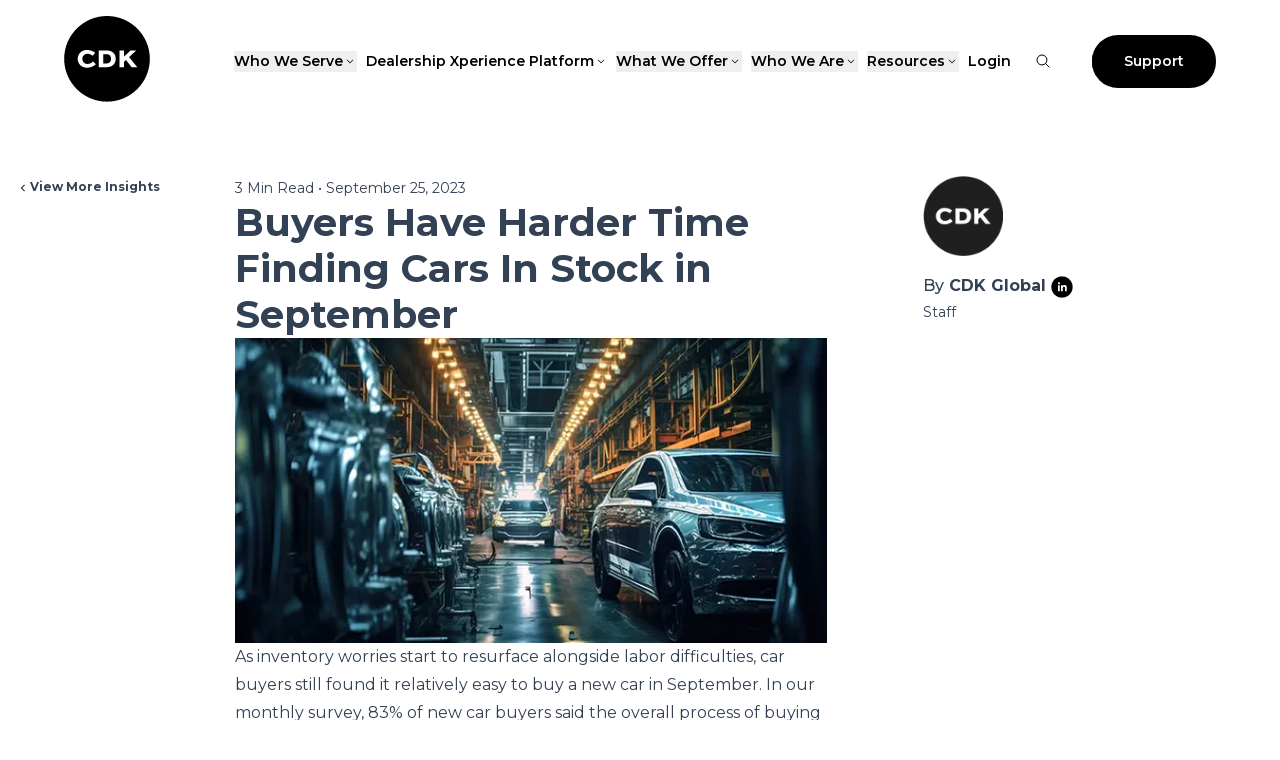

--- FILE ---
content_type: text/html; charset=utf-8
request_url: https://www.cdkglobal.com/insights/buyers-have-harder-time-finding-cars-stock-september
body_size: 56051
content:
<!DOCTYPE html><html lang="en" dir="ltr" class="text-root relative min-h-full"><head><meta charSet="utf-8"/><link rel="canonical" href="https://www.cdkglobal.com/insights/buyers-have-harder-time-finding-cars-stock-september"/><meta name="viewport" content="width=device-width, initial-scale=1.0"/><title>Buyers Have Harder Time Finding Cars In Stock in September | CDK Global</title><meta name="description" content="CDK Global&#x27;s Ease of Purchase study continues to uncover the current status of car shoppers ease of purchasing in September. "/><meta name="keywords"/><link href="/scripts/dflip/css/dflip.min.css" rel="stylesheet" type="text/css"/><meta name="next-head-count" content="7"/><meta charSet="utf-8"/><meta name="saashub-verification" content="x3v1wk6y9kav"/><link rel="shortcut icon" href="/cdk.ico"/><link rel="preconnect" href="https://fonts.googleapis.com"/><link rel="preconnect" href="https://fonts.gstatic.com"/><script type="application/ld+json">{"@context":"http://schema.org","@type":"Corporation","@id":"https://corporation.cdkglobal.com","name":"CDK Global","description":"CDK Global provides data and dealership software technology to the automotive and heavy truck industries.","logo":"https://www.cdkglobal.com/cdk-logo.jpg","url":"https://www.cdkglobal.com","sameAs":["https://twitter.com/cdkglobal","https://linkedin.com/company/cdknorthamerica","https://youtube.com/cdkglobal","https://en.wikipedia.org/wiki/CDK_Global"],"address":{"@type":"PostalAddress","streetAddress":"11809 Domain Drive","addressLocality":"Austin","addressRegion":"TX","postalCode":"78758","addressCountry":"US"}}</script><link rel="preconnect" href="https://fonts.gstatic.com" crossorigin /><link rel="preload" href="/_next/static/css/20216d30ab6242f3.css" as="style" crossorigin=""/><link rel="stylesheet" href="/_next/static/css/20216d30ab6242f3.css" crossorigin="" data-n-g=""/><link rel="preload" href="/_next/static/css/bc8831281eb208c3.css" as="style" crossorigin=""/><link rel="stylesheet" href="/_next/static/css/bc8831281eb208c3.css" crossorigin="" data-n-p=""/><noscript data-n-css=""></noscript><script defer="" crossorigin="" nomodule="" src="/_next/static/chunks/polyfills-c67a75d1b6f99dc8.js"></script><script id="jquery" src="/scripts/dflip/js/libs/jquery.min.js" defer="" data-nscript="beforeInteractive" crossorigin=""></script><script src="/_next/static/chunks/webpack-f01f93a24d6374ee.js" defer="" crossorigin=""></script><script src="/_next/static/chunks/framework-fae63b21a27d6472.js" defer="" crossorigin=""></script><script src="/_next/static/chunks/main-0f64f7e5d6e0ff3c.js" defer="" crossorigin=""></script><script src="/_next/static/chunks/pages/_app-c6a3323041480733.js" defer="" crossorigin=""></script><script src="/_next/static/chunks/0b308cfb-cbe8f458adaa01e2.js" defer="" crossorigin=""></script><script src="/_next/static/chunks/814c6784-128a43cb50ea4eea.js" defer="" crossorigin=""></script><script src="/_next/static/chunks/252f366e-653fc0f04c1638c4.js" defer="" crossorigin=""></script><script src="/_next/static/chunks/d7eeaac4-fa4f05d2ab77ef99.js" defer="" crossorigin=""></script><script src="/_next/static/chunks/ea88be26-2864544891b28e68.js" defer="" crossorigin=""></script><script src="/_next/static/chunks/d64684d8-e2d97412f2cb8f00.js" defer="" crossorigin=""></script><script src="/_next/static/chunks/708-b8c462ffc5e43bff.js" defer="" crossorigin=""></script><script src="/_next/static/chunks/107-919e35f4898be39c.js" defer="" crossorigin=""></script><script src="/_next/static/chunks/581-e8a15cdd5820127f.js" defer="" crossorigin=""></script><script src="/_next/static/chunks/660-a767190520c45f5e.js" defer="" crossorigin=""></script><script src="/_next/static/chunks/pages/%5B%5B...slug%5D%5D-a4a0ab556af41148.js" defer="" crossorigin=""></script><script src="/_next/static/esg2c2je8IOBqWomo37EJ/_buildManifest.js" defer="" crossorigin=""></script><script src="/_next/static/esg2c2je8IOBqWomo37EJ/_ssgManifest.js" defer="" crossorigin=""></script><style data-href="https://fonts.googleapis.com/css2?family=Montserrat:wght@300;400;500;600;700&display=swap">@font-face{font-family:'Montserrat';font-style:normal;font-weight:300;font-display:swap;src:url(https://fonts.gstatic.com/l/font?kit=JTUHjIg1_i6t8kCHKm4532VJOt5-QNFgpCs16Ew9&skey=7bc19f711c0de8f&v=v31) format('woff')}@font-face{font-family:'Montserrat';font-style:normal;font-weight:400;font-display:swap;src:url(https://fonts.gstatic.com/l/font?kit=JTUHjIg1_i6t8kCHKm4532VJOt5-QNFgpCtr6Ew9&skey=7bc19f711c0de8f&v=v31) format('woff')}@font-face{font-family:'Montserrat';font-style:normal;font-weight:500;font-display:swap;src:url(https://fonts.gstatic.com/l/font?kit=JTUHjIg1_i6t8kCHKm4532VJOt5-QNFgpCtZ6Ew9&skey=7bc19f711c0de8f&v=v31) format('woff')}@font-face{font-family:'Montserrat';font-style:normal;font-weight:600;font-display:swap;src:url(https://fonts.gstatic.com/l/font?kit=JTUHjIg1_i6t8kCHKm4532VJOt5-QNFgpCu170w9&skey=7bc19f711c0de8f&v=v31) format('woff')}@font-face{font-family:'Montserrat';font-style:normal;font-weight:700;font-display:swap;src:url(https://fonts.gstatic.com/l/font?kit=JTUHjIg1_i6t8kCHKm4532VJOt5-QNFgpCuM70w9&skey=7bc19f711c0de8f&v=v31) format('woff')}@font-face{font-family:'Montserrat';font-style:normal;font-weight:300;font-display:swap;src:url(https://fonts.gstatic.com/s/montserrat/v31/JTUSjIg1_i6t8kCHKm459WRhyyTh89ZNpQ.woff2) format('woff2');unicode-range:U+0460-052F,U+1C80-1C8A,U+20B4,U+2DE0-2DFF,U+A640-A69F,U+FE2E-FE2F}@font-face{font-family:'Montserrat';font-style:normal;font-weight:300;font-display:swap;src:url(https://fonts.gstatic.com/s/montserrat/v31/JTUSjIg1_i6t8kCHKm459W1hyyTh89ZNpQ.woff2) format('woff2');unicode-range:U+0301,U+0400-045F,U+0490-0491,U+04B0-04B1,U+2116}@font-face{font-family:'Montserrat';font-style:normal;font-weight:300;font-display:swap;src:url(https://fonts.gstatic.com/s/montserrat/v31/JTUSjIg1_i6t8kCHKm459WZhyyTh89ZNpQ.woff2) format('woff2');unicode-range:U+0102-0103,U+0110-0111,U+0128-0129,U+0168-0169,U+01A0-01A1,U+01AF-01B0,U+0300-0301,U+0303-0304,U+0308-0309,U+0323,U+0329,U+1EA0-1EF9,U+20AB}@font-face{font-family:'Montserrat';font-style:normal;font-weight:300;font-display:swap;src:url(https://fonts.gstatic.com/s/montserrat/v31/JTUSjIg1_i6t8kCHKm459WdhyyTh89ZNpQ.woff2) format('woff2');unicode-range:U+0100-02BA,U+02BD-02C5,U+02C7-02CC,U+02CE-02D7,U+02DD-02FF,U+0304,U+0308,U+0329,U+1D00-1DBF,U+1E00-1E9F,U+1EF2-1EFF,U+2020,U+20A0-20AB,U+20AD-20C0,U+2113,U+2C60-2C7F,U+A720-A7FF}@font-face{font-family:'Montserrat';font-style:normal;font-weight:300;font-display:swap;src:url(https://fonts.gstatic.com/s/montserrat/v31/JTUSjIg1_i6t8kCHKm459WlhyyTh89Y.woff2) format('woff2');unicode-range:U+0000-00FF,U+0131,U+0152-0153,U+02BB-02BC,U+02C6,U+02DA,U+02DC,U+0304,U+0308,U+0329,U+2000-206F,U+20AC,U+2122,U+2191,U+2193,U+2212,U+2215,U+FEFF,U+FFFD}@font-face{font-family:'Montserrat';font-style:normal;font-weight:400;font-display:swap;src:url(https://fonts.gstatic.com/s/montserrat/v31/JTUSjIg1_i6t8kCHKm459WRhyyTh89ZNpQ.woff2) format('woff2');unicode-range:U+0460-052F,U+1C80-1C8A,U+20B4,U+2DE0-2DFF,U+A640-A69F,U+FE2E-FE2F}@font-face{font-family:'Montserrat';font-style:normal;font-weight:400;font-display:swap;src:url(https://fonts.gstatic.com/s/montserrat/v31/JTUSjIg1_i6t8kCHKm459W1hyyTh89ZNpQ.woff2) format('woff2');unicode-range:U+0301,U+0400-045F,U+0490-0491,U+04B0-04B1,U+2116}@font-face{font-family:'Montserrat';font-style:normal;font-weight:400;font-display:swap;src:url(https://fonts.gstatic.com/s/montserrat/v31/JTUSjIg1_i6t8kCHKm459WZhyyTh89ZNpQ.woff2) format('woff2');unicode-range:U+0102-0103,U+0110-0111,U+0128-0129,U+0168-0169,U+01A0-01A1,U+01AF-01B0,U+0300-0301,U+0303-0304,U+0308-0309,U+0323,U+0329,U+1EA0-1EF9,U+20AB}@font-face{font-family:'Montserrat';font-style:normal;font-weight:400;font-display:swap;src:url(https://fonts.gstatic.com/s/montserrat/v31/JTUSjIg1_i6t8kCHKm459WdhyyTh89ZNpQ.woff2) format('woff2');unicode-range:U+0100-02BA,U+02BD-02C5,U+02C7-02CC,U+02CE-02D7,U+02DD-02FF,U+0304,U+0308,U+0329,U+1D00-1DBF,U+1E00-1E9F,U+1EF2-1EFF,U+2020,U+20A0-20AB,U+20AD-20C0,U+2113,U+2C60-2C7F,U+A720-A7FF}@font-face{font-family:'Montserrat';font-style:normal;font-weight:400;font-display:swap;src:url(https://fonts.gstatic.com/s/montserrat/v31/JTUSjIg1_i6t8kCHKm459WlhyyTh89Y.woff2) format('woff2');unicode-range:U+0000-00FF,U+0131,U+0152-0153,U+02BB-02BC,U+02C6,U+02DA,U+02DC,U+0304,U+0308,U+0329,U+2000-206F,U+20AC,U+2122,U+2191,U+2193,U+2212,U+2215,U+FEFF,U+FFFD}@font-face{font-family:'Montserrat';font-style:normal;font-weight:500;font-display:swap;src:url(https://fonts.gstatic.com/s/montserrat/v31/JTUSjIg1_i6t8kCHKm459WRhyyTh89ZNpQ.woff2) format('woff2');unicode-range:U+0460-052F,U+1C80-1C8A,U+20B4,U+2DE0-2DFF,U+A640-A69F,U+FE2E-FE2F}@font-face{font-family:'Montserrat';font-style:normal;font-weight:500;font-display:swap;src:url(https://fonts.gstatic.com/s/montserrat/v31/JTUSjIg1_i6t8kCHKm459W1hyyTh89ZNpQ.woff2) format('woff2');unicode-range:U+0301,U+0400-045F,U+0490-0491,U+04B0-04B1,U+2116}@font-face{font-family:'Montserrat';font-style:normal;font-weight:500;font-display:swap;src:url(https://fonts.gstatic.com/s/montserrat/v31/JTUSjIg1_i6t8kCHKm459WZhyyTh89ZNpQ.woff2) format('woff2');unicode-range:U+0102-0103,U+0110-0111,U+0128-0129,U+0168-0169,U+01A0-01A1,U+01AF-01B0,U+0300-0301,U+0303-0304,U+0308-0309,U+0323,U+0329,U+1EA0-1EF9,U+20AB}@font-face{font-family:'Montserrat';font-style:normal;font-weight:500;font-display:swap;src:url(https://fonts.gstatic.com/s/montserrat/v31/JTUSjIg1_i6t8kCHKm459WdhyyTh89ZNpQ.woff2) format('woff2');unicode-range:U+0100-02BA,U+02BD-02C5,U+02C7-02CC,U+02CE-02D7,U+02DD-02FF,U+0304,U+0308,U+0329,U+1D00-1DBF,U+1E00-1E9F,U+1EF2-1EFF,U+2020,U+20A0-20AB,U+20AD-20C0,U+2113,U+2C60-2C7F,U+A720-A7FF}@font-face{font-family:'Montserrat';font-style:normal;font-weight:500;font-display:swap;src:url(https://fonts.gstatic.com/s/montserrat/v31/JTUSjIg1_i6t8kCHKm459WlhyyTh89Y.woff2) format('woff2');unicode-range:U+0000-00FF,U+0131,U+0152-0153,U+02BB-02BC,U+02C6,U+02DA,U+02DC,U+0304,U+0308,U+0329,U+2000-206F,U+20AC,U+2122,U+2191,U+2193,U+2212,U+2215,U+FEFF,U+FFFD}@font-face{font-family:'Montserrat';font-style:normal;font-weight:600;font-display:swap;src:url(https://fonts.gstatic.com/s/montserrat/v31/JTUSjIg1_i6t8kCHKm459WRhyyTh89ZNpQ.woff2) format('woff2');unicode-range:U+0460-052F,U+1C80-1C8A,U+20B4,U+2DE0-2DFF,U+A640-A69F,U+FE2E-FE2F}@font-face{font-family:'Montserrat';font-style:normal;font-weight:600;font-display:swap;src:url(https://fonts.gstatic.com/s/montserrat/v31/JTUSjIg1_i6t8kCHKm459W1hyyTh89ZNpQ.woff2) format('woff2');unicode-range:U+0301,U+0400-045F,U+0490-0491,U+04B0-04B1,U+2116}@font-face{font-family:'Montserrat';font-style:normal;font-weight:600;font-display:swap;src:url(https://fonts.gstatic.com/s/montserrat/v31/JTUSjIg1_i6t8kCHKm459WZhyyTh89ZNpQ.woff2) format('woff2');unicode-range:U+0102-0103,U+0110-0111,U+0128-0129,U+0168-0169,U+01A0-01A1,U+01AF-01B0,U+0300-0301,U+0303-0304,U+0308-0309,U+0323,U+0329,U+1EA0-1EF9,U+20AB}@font-face{font-family:'Montserrat';font-style:normal;font-weight:600;font-display:swap;src:url(https://fonts.gstatic.com/s/montserrat/v31/JTUSjIg1_i6t8kCHKm459WdhyyTh89ZNpQ.woff2) format('woff2');unicode-range:U+0100-02BA,U+02BD-02C5,U+02C7-02CC,U+02CE-02D7,U+02DD-02FF,U+0304,U+0308,U+0329,U+1D00-1DBF,U+1E00-1E9F,U+1EF2-1EFF,U+2020,U+20A0-20AB,U+20AD-20C0,U+2113,U+2C60-2C7F,U+A720-A7FF}@font-face{font-family:'Montserrat';font-style:normal;font-weight:600;font-display:swap;src:url(https://fonts.gstatic.com/s/montserrat/v31/JTUSjIg1_i6t8kCHKm459WlhyyTh89Y.woff2) format('woff2');unicode-range:U+0000-00FF,U+0131,U+0152-0153,U+02BB-02BC,U+02C6,U+02DA,U+02DC,U+0304,U+0308,U+0329,U+2000-206F,U+20AC,U+2122,U+2191,U+2193,U+2212,U+2215,U+FEFF,U+FFFD}@font-face{font-family:'Montserrat';font-style:normal;font-weight:700;font-display:swap;src:url(https://fonts.gstatic.com/s/montserrat/v31/JTUSjIg1_i6t8kCHKm459WRhyyTh89ZNpQ.woff2) format('woff2');unicode-range:U+0460-052F,U+1C80-1C8A,U+20B4,U+2DE0-2DFF,U+A640-A69F,U+FE2E-FE2F}@font-face{font-family:'Montserrat';font-style:normal;font-weight:700;font-display:swap;src:url(https://fonts.gstatic.com/s/montserrat/v31/JTUSjIg1_i6t8kCHKm459W1hyyTh89ZNpQ.woff2) format('woff2');unicode-range:U+0301,U+0400-045F,U+0490-0491,U+04B0-04B1,U+2116}@font-face{font-family:'Montserrat';font-style:normal;font-weight:700;font-display:swap;src:url(https://fonts.gstatic.com/s/montserrat/v31/JTUSjIg1_i6t8kCHKm459WZhyyTh89ZNpQ.woff2) format('woff2');unicode-range:U+0102-0103,U+0110-0111,U+0128-0129,U+0168-0169,U+01A0-01A1,U+01AF-01B0,U+0300-0301,U+0303-0304,U+0308-0309,U+0323,U+0329,U+1EA0-1EF9,U+20AB}@font-face{font-family:'Montserrat';font-style:normal;font-weight:700;font-display:swap;src:url(https://fonts.gstatic.com/s/montserrat/v31/JTUSjIg1_i6t8kCHKm459WdhyyTh89ZNpQ.woff2) format('woff2');unicode-range:U+0100-02BA,U+02BD-02C5,U+02C7-02CC,U+02CE-02D7,U+02DD-02FF,U+0304,U+0308,U+0329,U+1D00-1DBF,U+1E00-1E9F,U+1EF2-1EFF,U+2020,U+20A0-20AB,U+20AD-20C0,U+2113,U+2C60-2C7F,U+A720-A7FF}@font-face{font-family:'Montserrat';font-style:normal;font-weight:700;font-display:swap;src:url(https://fonts.gstatic.com/s/montserrat/v31/JTUSjIg1_i6t8kCHKm459WlhyyTh89Y.woff2) format('woff2');unicode-range:U+0000-00FF,U+0131,U+0152-0153,U+02BB-02BC,U+02C6,U+02DA,U+02DC,U+0304,U+0308,U+0329,U+2000-206F,U+20AC,U+2122,U+2191,U+2193,U+2212,U+2215,U+FEFF,U+FFFD}</style></head><body><noscript><iframe src="https://www.googletagmanager.com/ns.html?id=GTM-NR8DXT4"
                      height="0" width="0" style="display:none;visibility:hidden"></iframe></noscript><div id="__next"><div class="flex flex-col min-h-screen"><header class="flex flex-wrap lg:justify-start lg:flex-nowrap z-header w-full py-2 dark:bg-black md-max:px-2 lg:fixed lg:top-0  p-4 transition-all ease-in-out transform bg-white dark:bg-white  -translate-y-0"><nav class="container w-full h-full lg:h-auto mx-auto lg:flex lg:items-center lg:justify-between"><div class="flex items-center justify-between"><a class="flex-none font-bold" href="/"><svg xmlns="http://www.w3.org/2000/svg" width="90" height="90" viewBox="0 0 90 90" fill="none"><title>CDK Global</title><desc>CDK Global company logo</desc><path d="M42.3667 38.2002H39.236V47.4257H42.3667C44.0985 47.4257 44.9645 47.0261 45.6972 46.3266C46.5631 45.4607 47.0627 44.4283 47.0627 42.8629C47.0627 41.3975 46.6297 40.3317 45.8304 39.4658C45.0977 38.6665 44.2318 38.2002 42.3667 38.2002Z" fill="#000000"></path><path d="M43 0C19.3867 0 0.169586 19.2171 0.169586 42.8304C0.169586 66.4438 19.3867 85.6609 43 85.6609C66.6134 85.6609 85.8304 66.4438 85.8304 42.8304C85.8304 19.2171 66.6134 0 43 0ZM23.0502 51.7562C17.4217 51.7562 13.6915 47.7263 13.6915 42.8304C13.6915 37.9346 17.455 33.938 22.917 33.938C26.0144 33.938 29.1451 35.1369 31.3099 36.8355L28.6122 39.7663C27.0468 38.4674 25.0152 37.7347 23.4832 37.7347C20.3858 37.7347 18.3542 40.0661 18.3542 42.8637C18.3542 45.6614 20.4191 47.9927 23.6164 47.9927C25.5814 47.9927 27.613 46.827 29.1118 45.4615L31.8428 48.3258C29.8112 50.1243 26.7471 51.7562 23.0502 51.7562ZM49.3613 48.8254C47.8959 50.2575 45.7976 51.2233 42.4671 51.2233H34.7403V34.4375H42.4671C45.5978 34.4375 47.9292 35.3035 49.4945 36.9687C50.9266 38.5008 51.726 40.5324 51.726 42.8304C51.726 45.1285 50.9266 47.3266 49.3613 48.8254ZM67.6791 51.2233L61.9506 43.9961L59.919 45.9278V51.2233H55.3895V34.4375H59.919V40.7322L66.5468 34.4375H72.2419L65.1146 41.0986L73.2744 51.2233H67.6791Z" fill="#000000"></path><path d="M80.1684 80.3657L79.6689 81.2316H79.5023L79.0028 80.399V81.3981H78.6364V79.6663H78.9694L79.6022 80.732L80.235 79.6663H80.5681V81.3981H80.2017L80.1684 80.3657Z" fill="#ffffff"></path></svg></a><div class="lg:hidden"><button type="button" class="hs-collapse-toggle p-2 inline-flex justify-center items-center gap-2 rounded-md align-middle" data-hs-collapse="#mega-menu-full" aria-controls="mega-menu-full" aria-label="Toggle navigation"><svg class="hs-collapse-open:hidden w-3 h-3" width="16" height="16" fill="black" viewBox="0 0 16 16"><path fill-rule="evenodd" d="M2.5 12a.5.5 0 0 1 .5-.5h10a.5.5 0 0 1 0 1H3a.5.5 0 0 1-.5-.5zm0-4a.5.5 0 0 1 .5-.5h10a.5.5 0 0 1 0 1H3a.5.5 0 0 1-.5-.5zm0-4a.5.5 0 0 1 .5-.5h10a.5.5 0 0 1 0 1H3a.5.5 0 0 1-.5-.5z"></path></svg><svg class="hs-collapse-open:block hidden w-3 h-3" width="16" height="16" fill="black" viewBox="0 0 16 16"><path d="M4.646 4.646a.5.5 0 0 1 .708 0L8 7.293l2.646-2.647a.5.5 0 0 1 .708.708L8.707 8l2.647 2.646a.5.5 0 0 1-.708.708L8 8.707l-2.646 2.647a.5.5 0 0 1-.708-.708L7.293 8 4.646 5.354a.5.5 0 0 1 0-.708z"></path></svg></button></div></div><div id="mega-menu-full" class="hidden hs-collapse overflow-hidden transition-all duration-300 basis-full grow lg:block"><div class="flex flex-col h-full lg:justify-between gap-1 mt-0 lg:flex-row lg:items-center lg:mt-0 lg:pl-5 md:w-1/2 lg:w-full sm-max:w-full md:float-right lg:float-none sm-max:float-none"><div class="hs-dropdown h-full grid md-max:mb-3 [--strategy:static] lg:[--strategy:absolute] [--adaptive:none] lg:[--trigger:hover] cursor-pointer"><button class="flex md-max:flow-root items-center w-full font-semi text-base lg:text-link dark:text-gray-400 dark:hover:text-gray-500 text-black hover:text-black"><div class="md-max:float-left">Who We Serve</div> <div class="md-max:float-right md-max:mr-3"><svg stroke="currentColor" fill="none" stroke-width="0" viewBox="0 0 15 15" height="1em" width="1em" xmlns="http://www.w3.org/2000/svg"><path fill-rule="evenodd" clip-rule="evenodd" d="M4.18179 6.18181C4.35753 6.00608 4.64245 6.00608 4.81819 6.18181L7.49999 8.86362L10.1818 6.18181C10.3575 6.00608 10.6424 6.00608 10.8182 6.18181C10.9939 6.35755 10.9939 6.64247 10.8182 6.81821L7.81819 9.81821C7.73379 9.9026 7.61934 9.95001 7.49999 9.95001C7.38064 9.95001 7.26618 9.9026 7.18179 9.81821L4.18179 6.81821C4.00605 6.64247 4.00605 6.35755 4.18179 6.18181Z" fill="currentColor"></path></svg></div></button><div class="hs-dropdown-menu transition-[opacity,margin] duration-[0.1ms] sm:duration-[150ms] hs-dropdown-open:opacity-100 opacity-0 w-full hidden z-10 top-full left-0 min-w-[15rem] bg-white sm:shadow-bottom md-max:pl-0 pt-1 pb-3 before:absolute before:-top-3 before:left-0 before:w-full before:h-3"><div class="container mx-auto sm:grid sm:grid-cols-3"><div class="flex flex-col"><div class="mb-3"><a class="hover:text-green font-semi text-link lg:text-base dark:text-gray-400 dark:hover:bg-gray-700 dark:hover:text-gray-300" href="/automotive">Auto Dealerships</a></div><div class="mb-3"><a class="hover:text-green font-semi text-link lg:text-base dark:text-gray-400 dark:hover:bg-gray-700 dark:hover:text-gray-300" href="/oem-offerings">Original Equipment Manufacturers</a></div></div><div class="flex flex-col"><div class="mb-3"><a class="hover:text-green font-semi text-link lg:text-base dark:text-gray-400 dark:hover:bg-gray-700 dark:hover:text-gray-300" href="/isv-offerings">Independent Software Vendors</a></div><div class="mb-3"><a href="https://www.cdkglobalheavytruck.com" class="hover:text-green font-semi text-link lg:text-base dark:text-gray-400 dark:hover:bg-gray-700 dark:hover:text-gray-300">Heavy Truck<!-- --> <svg stroke="currentColor" fill="currentColor" stroke-width="0" viewBox="0 0 24 24" aria-hidden="true" class="text-sm inline-block -mt-1" height="1em" width="1em" xmlns="http://www.w3.org/2000/svg"><path fill-rule="evenodd" d="M8.25 3.75H19.5a.75.75 0 01.75.75v11.25a.75.75 0 01-1.5 0V6.31L5.03 20.03a.75.75 0 01-1.06-1.06L17.69 5.25H8.25a.75.75 0 010-1.5z" clip-rule="evenodd"></path></svg></a></div></div><div class="flex flex-col self-center"><div class="rounded-[28px] bg-black text-white p-3"><div class="font-medium sm-max:text-md text-lg mb-2">Friction Points Study 2025</div><div class="font-base text-sm text-opacity-90"><div><p>In our latest Friction Points study, we uncover where the industry has improved and what still creates friction for customers.</p></div></div><a class="mt-auto" href="/insights/dealers-speed-sales-according-latest-cdk-friction-points-study"><div class="animated-arrow"><span class="the-arrow -left"><span class="shaft"></span></span><span class="main"><span class="text">Explore More Details</span><span class="the-arrow -right"><span class="shaft"></span></span></span></div></a></div></div></div></div></div><div class="hs-dropdown h-full grid cursor-pointer md-max:mb-3 [--strategy:static] md:[--strategy:absolute] [--adaptive:none] md:[--trigger:hover]"><a class="flex md-max:flow-root items-center w-full text-base lg:text-link font-semi dark:text-gray-400 dark:hover:text-gray-500 text-black hover:text-black" href="/dealership-xperience-platform"><div class="md-max:float-left">Dealership Xperience Platform</div> <div class="md-max:float-right md-max:mr-3"><svg stroke="currentColor" fill="none" stroke-width="0" viewBox="0 0 15 15" height="1em" width="1em" xmlns="http://www.w3.org/2000/svg"><path fill-rule="evenodd" clip-rule="evenodd" d="M4.18179 6.18181C4.35753 6.00608 4.64245 6.00608 4.81819 6.18181L7.49999 8.86362L10.1818 6.18181C10.3575 6.00608 10.6424 6.00608 10.8182 6.18181C10.9939 6.35755 10.9939 6.64247 10.8182 6.81821L7.81819 9.81821C7.73379 9.9026 7.61934 9.95001 7.49999 9.95001C7.38064 9.95001 7.26618 9.9026 7.18179 9.81821L4.18179 6.81821C4.00605 6.64247 4.00605 6.35755 4.18179 6.18181Z" fill="currentColor"></path></svg></div></a><div class="hs-dropdown-menu transition-[opacity,margin] duration-[0.1ms] sm:duration-[150ms] hs-dropdown-open:opacity-100 opacity-0 w-full hidden z-10 top-full left-0 min-w-[15rem] bg-white sm:shadow-bottom pt-1 pb-3 before:absolute before:-top-3 before:left-0 before:w-full before:h-3"><div class="container mx-auto sm:grid sm:grid-cols-3 gap-1"><div><div class="mb-3"><a class="hover:text-green font-semi dark:text-gray-400 dark:hover:bg-gray-700 dark:hover:text-gray-300" href="/cdk-foundations-suite"><div class="mb-1">Foundations Suite</div><div class="font-regular text-[12px] text-black text-opacity-80 text-balance">Strengthen workflows in every department with one complete solution</div></a></div><div class="mb-3"><a class="hover:text-green font-semi dark:text-gray-400 dark:hover:bg-gray-700 dark:hover:text-gray-300" href="/cdk-fundamentals-suite"><div class="mb-1">Fundamentals Suite</div><div class="font-regular text-[12px] text-black text-opacity-80 text-balance">Empower one-to-two-site dealers with a proven and scalable core system</div></a></div></div><div><div class="mb-3"><a class="hover:text-green font-semi dark:text-gray-400 dark:hover:bg-gray-700 dark:hover:text-gray-300" href="/cdk-modern-retail-suite"><div class="mb-1">Modern Retail Suite</div><div class="font-regular text-[12px] text-black text-opacity-80 text-balance">Surpass consumer expectations by making the buying journey easier</div></a></div><div class="mb-3"><a class="hover:text-green font-semi dark:text-gray-400 dark:hover:bg-gray-700 dark:hover:text-gray-300" href="/cdk-fixed-operations-suite"><div class="mb-1">Fixed Operations Suite</div><div class="font-regular text-[12px] text-black text-opacity-80 text-balance">Build loyalty and efficiency to maximize your Parts and Service income</div></a></div></div><div><div class="mb-3"><a class="hover:text-green font-semi dark:text-gray-400 dark:hover:bg-gray-700 dark:hover:text-gray-300" href="/cdk-vehicle-inventory-suite"><div class="mb-1">Vehicle Inventory Suite</div><div class="font-regular text-[12px] text-black text-opacity-80 text-balance">Price more profitably and elevate merchandising with the power of AI</div></a></div><div class="mb-3"><a class="hover:text-green font-semi dark:text-gray-400 dark:hover:bg-gray-700 dark:hover:text-gray-300" href="/cdk-intelligence-suite"><div class="mb-1">Intelligence Suite</div><div class="font-regular text-[12px] text-black text-opacity-80 text-balance">Fine-tune performance with advanced analytics, AI and machine learning</div></a></div></div></div></div></div><div class="hs-dropdown h-full grid cursor-pointer md-max:mb-3 [--strategy:static] md:[--strategy:absolute] [--adaptive:none] md:[--trigger:hover]"><button class="flex md-max:flow-root items-center w-full text-base lg:text-link font-semi dark:text-gray-400 dark:hover:text-gray-500 text-black hover:text-black"><div class="md-max:float-left">What We Offer</div> <div class="md-max:float-right md-max:mr-3"><svg stroke="currentColor" fill="none" stroke-width="0" viewBox="0 0 15 15" height="1em" width="1em" xmlns="http://www.w3.org/2000/svg"><path fill-rule="evenodd" clip-rule="evenodd" d="M4.18179 6.18181C4.35753 6.00608 4.64245 6.00608 4.81819 6.18181L7.49999 8.86362L10.1818 6.18181C10.3575 6.00608 10.6424 6.00608 10.8182 6.18181C10.9939 6.35755 10.9939 6.64247 10.8182 6.81821L7.81819 9.81821C7.73379 9.9026 7.61934 9.95001 7.49999 9.95001C7.38064 9.95001 7.26618 9.9026 7.18179 9.81821L4.18179 6.81821C4.00605 6.64247 4.00605 6.35755 4.18179 6.18181Z" fill="currentColor"></path></svg></div></button><div class="hs-dropdown-menu transition-[opacity,margin] duration-[0.1ms] sm:duration-[150ms] hs-dropdown-open:opacity-100 opacity-0 w-full hidden z-10 top-full left-0 min-w-[15rem] bg-white sm:shadow-bottom pt-1 pb-3 before:absolute before:-top-3 before:left-0 before:w-full before:h-3"><div class="container mx-auto sm:grid sm:grid-cols-3"><div class="flex flex-col"><div class="mb-3"><a class="hover:text-green font-semi dark:text-gray-400 dark:hover:bg-gray-700 dark:hover:text-gray-300" href="/cdk-vehicle-inventory-suite">Inventory</a></div><div class="mb-3"><a class="hover:text-green font-semi dark:text-gray-400 dark:hover:bg-gray-700 dark:hover:text-gray-300" href="/automotive-digital-retailing">Digital Retail</a></div><div class="mb-3"><a class="hover:text-green font-semi dark:text-gray-400 dark:hover:bg-gray-700 dark:hover:text-gray-300" href="/automotive-crm">Customer Relationship Management</a></div></div><div class="flex flex-col"><div class="mb-3"><a class="hover:text-green font-semi dark:text-gray-400 dark:hover:bg-gray-700 dark:hover:text-gray-300" href="/fi-software">Finance &amp; Insurance</a></div><div class="mb-3"><a class="hover:text-green font-semi dark:text-gray-400 dark:hover:bg-gray-700 dark:hover:text-gray-300" href="/dms">Dealer Management System</a></div><div class="mb-3"><a class="hover:text-green font-semi dark:text-gray-400 dark:hover:bg-gray-700 dark:hover:text-gray-300" href="/service-department">Fixed Operations</a></div></div><div class="flex flex-col"><div class="mb-3"><a class="hover:text-green font-semi dark:text-gray-400 dark:hover:bg-gray-700 dark:hover:text-gray-300" href="/infrastructure">Network &amp; Communication Services</a></div><div class="mb-3"><a class="hover:text-green font-semi dark:text-gray-400 dark:hover:bg-gray-700 dark:hover:text-gray-300" href="/fueling-dealerships-harnessing-data-and-intelligence">Intelligence</a></div><div class="mb-3"><a class="hover:text-green font-semi dark:text-gray-400 dark:hover:bg-gray-700 dark:hover:text-gray-300" href="/dealership-operations/operations/simplepay">Payment Solutions</a></div></div></div></div></div><div class="hs-dropdown h-full grid cursor-pointer md-max:mb-3 [--strategy:static] md:[--strategy:absolute] [--adaptive:none] md:[--trigger:hover]"><button class="flex md-max:flow-root items-center w-full text-base lg:text-link font-semi dark:text-gray-400 dark:hover:text-gray-500 text-black hover:text-black"><div class="md-max:float-left">Who We Are</div> <div class="md-max:float-right md-max:mr-3"><svg stroke="currentColor" fill="none" stroke-width="0" viewBox="0 0 15 15" height="1em" width="1em" xmlns="http://www.w3.org/2000/svg"><path fill-rule="evenodd" clip-rule="evenodd" d="M4.18179 6.18181C4.35753 6.00608 4.64245 6.00608 4.81819 6.18181L7.49999 8.86362L10.1818 6.18181C10.3575 6.00608 10.6424 6.00608 10.8182 6.18181C10.9939 6.35755 10.9939 6.64247 10.8182 6.81821L7.81819 9.81821C7.73379 9.9026 7.61934 9.95001 7.49999 9.95001C7.38064 9.95001 7.26618 9.9026 7.18179 9.81821L4.18179 6.81821C4.00605 6.64247 4.00605 6.35755 4.18179 6.18181Z" fill="currentColor"></path></svg></div></button><div class="hs-dropdown-menu transition-[opacity,margin] duration-[0.1ms] sm:duration-[150ms] hs-dropdown-open:opacity-100 opacity-0 w-full hidden z-10 top-full left-0 min-w-[15rem] bg-white sm:shadow-bottom pt-1 pb-3 before:absolute before:-top-3 before:left-0 before:w-full before:h-3"><div class="container mx-auto sm:grid sm:grid-cols-3"><div class="md:pr-3"><a class="hover:text-green font-semi dark:text-gray-400 dark:hover:bg-gray-700 dark:hover:text-gray-300" href="/about"><div class="mb-1">About Us</div><div class="font-regular text-sm text-black text-opacity-80">For 50 years, CDK Global has been empowering dealers with the tools and technology they need</div></a></div><div class="md:pr-3"><a class="hover:text-green font-semi dark:text-gray-400 dark:hover:bg-gray-700 dark:hover:text-gray-300" href="https://careers.cdkglobal.com"><div class="mb-1">Join CDK <svg stroke="currentColor" fill="currentColor" stroke-width="0" viewBox="0 0 24 24" aria-hidden="true" class="text-sm inline-block -mt-1" height="1em" width="1em" xmlns="http://www.w3.org/2000/svg"><path fill-rule="evenodd" d="M8.25 3.75H19.5a.75.75 0 01.75.75v11.25a.75.75 0 01-1.5 0V6.31L5.03 20.03a.75.75 0 01-1.06-1.06L17.69 5.25H8.25a.75.75 0 010-1.5z" clip-rule="evenodd"></path></svg></div><div class="font-regular text-sm text-black text-opacity-80">As a global leader in the field, we&#x27;re always looking for the best and brightest to keep us on track</div></a></div><div class="flex flex-col"><div class="mb-3"><div class="mb-1 font-semi">Contact</div><div class="font-regular text-sm text-black text-opacity-80"><span class="font-semi">833.620.2129</span></div></div></div></div></div></div><div class="hs-dropdown h-full grid cursor-pointer md-max:mb-3 [--strategy:static] md:[--strategy:absolute] [--adaptive:none] md:[--trigger:hover]"><button class="flex md-max:flow-root items-center w-full text-base lg:text-link font-semi dark:text-gray-400 dark:hover:text-gray-500 text-black hover:text-black"><div class="md-max:float-left">Resources</div> <div class="md-max:float-right md-max:mr-3"><svg stroke="currentColor" fill="none" stroke-width="0" viewBox="0 0 15 15" height="1em" width="1em" xmlns="http://www.w3.org/2000/svg"><path fill-rule="evenodd" clip-rule="evenodd" d="M4.18179 6.18181C4.35753 6.00608 4.64245 6.00608 4.81819 6.18181L7.49999 8.86362L10.1818 6.18181C10.3575 6.00608 10.6424 6.00608 10.8182 6.18181C10.9939 6.35755 10.9939 6.64247 10.8182 6.81821L7.81819 9.81821C7.73379 9.9026 7.61934 9.95001 7.49999 9.95001C7.38064 9.95001 7.26618 9.9026 7.18179 9.81821L4.18179 6.81821C4.00605 6.64247 4.00605 6.35755 4.18179 6.18181Z" fill="currentColor"></path></svg></div></button><div class="hs-dropdown-menu transition-[opacity,margin] duration-[0.1ms] sm:duration-[150ms] hs-dropdown-open:opacity-100 opacity-0 w-full hidden z-10 top-full left-0 min-w-[15rem] bg-white sm:shadow-bottom pt-1 pb-3 before:absolute before:-top-3 before:left-0 before:w-full before:h-3"><div class="container mx-auto sm:grid sm:grid-cols-3"><div class="flex flex-col"><div class="mb-3"><a class="hover:text-green font-semi dark:text-gray-400 dark:hover:bg-gray-700 dark:hover:text-gray-300" href="/insights">Insights</a></div><div class="mb-3"><a class="hover:text-green font-semi dark:text-gray-400 dark:hover:bg-gray-700 dark:hover:text-gray-300" href="/training">Training</a></div><div class="mb-3"><a class="hover:text-green font-semi dark:text-gray-400 dark:hover:bg-gray-700 dark:hover:text-gray-300" href="/media-center">Media Center</a></div><div class="mb-3"><a class="hover:text-green font-semi dark:text-gray-400 dark:hover:bg-gray-700 dark:hover:text-gray-300" href="/cdk-trust-center">Trust Center</a></div></div><div class="flex flex-col"><div class="mb-3"><a class="hover:text-green font-semi dark:text-gray-400 dark:hover:bg-gray-700 dark:hover:text-gray-300" href="/customer-stories">Customer Stories</a></div><div class="mb-3"><a class="hover:text-green font-semi dark:text-gray-400 dark:hover:bg-gray-700 dark:hover:text-gray-300" href="/support-service-connect-top-level-support">Support</a></div><div class="mb-3"><a class="hover:text-green font-semi dark:text-gray-400 dark:hover:bg-gray-700 dark:hover:text-gray-300" href="/login">Login</a></div></div><div class="flex flex-col"><a class="h-full flex flex-col rounded-[28px] bg-black text-white p-3" href="/event/cdk-nada-2026"><div class="flex flex-row items-center place-content-between"><div class="text-center flex flex-row"><div><div class="font-bold text-[30px] leading-none">3</div><div class="font-semi text-[12px] uppercase">Feb</div></div><div><strong class="px-1">–</strong></div><div><div class="font-bold text-[30px] leading-none">6</div><div class="font-semi text-[12px] uppercase">Feb</div></div></div><div><div class="border border-white text-white inline text-sm p-1 rounded-full">Trade Show</div></div></div><div class="mt-auto font-medium text-lg">CDK at NADA 2026</div></a></div></div></div></div><a class="block md-max:mb-3 lg:inline-block lg:mt-0 font-semi text-base lg:text-link text-black hover:text-black" href="/login">Login</a><a class="block md-max:pl-0 md-max:mb-3 p-2 lg:inline-block lg:mt-0 mr-2 text-black hover:text-black" href="/search"><svg stroke="currentColor" fill="none" stroke-width="1.5" viewBox="0 0 24 24" aria-hidden="true" height="1em" width="1em" xmlns="http://www.w3.org/2000/svg"><path stroke-linecap="round" stroke-linejoin="round" d="M21 21l-5.197-5.197m0 0A7.5 7.5 0 105.196 5.196a7.5 7.5 0 0010.607 10.607z"></path></svg></a><a class="button-lr-dark text-base lg:text-link" href="/support-service-connect-top-level-support">Support</a></div></div></nav></header><main class="flex-1 z-1 lg:pt-7"><script type="application/ld+json">{"@context":"https://schema.org","@type":"BlogPosting","mainEntityOfPage":{"@type":"WebPage","@id":"cdkglobal.com/insights/buyers-have-harder-time-finding-cars-stock-september"},"headline":"Buyers Have Harder Time Finding Cars In Stock in September","image":"https://cms.cdkglobal.com/sites/default/files/2023-09/EOPSept2023BlogImage.jpg","author":{"@type":"Person","name":"CDK Global","url":{"uri":"https://www.linkedin.com/company/cdknorthamerica","title":"","options":[]}},"publisher":{"@type":"Organization","name":"CDK Global","logo":{"@type":"ImageObject","url":"https://www.cdkglobal.com/cdk-logo.jpg"}},"datePublished":"2023-09-25T15:42:08+00:00","dateModified":"2023-09-25T19:47:40+00:00"}</script><article class="prose prose-slate max-w-none" data-cy="node--insights"><div class="container mx-auto grid md:grid-cols-12 gap-4 m-4 sm-max:px-2 sm-max:gap-1 sm-max:mt-0"><div class="md:col-start-1 md:col-span-2"><p class="font-bold cursor-pointer text-[12px]"><a class="font-bold no-underline" href="/insights"><svg stroke="currentColor" fill="currentColor" stroke-width="0" viewBox="0 0 24 24" class="inline" height="14" width="14" xmlns="http://www.w3.org/2000/svg"><path fill="none" d="M0 0h24v24H0V0z"></path><path d="M15.41 16.59L10.83 12l4.58-4.59L14 6l-6 6 6 6 1.41-1.41z"></path></svg>View More Insights</a></p></div><div class="md:col-start-3 md:col-span-6"><p class="text-sm">3<!-- --> Min Read<!-- --> • <!-- -->September 25, 2023</p><h1 class="text-3vw font-bold font-black leading-[120%]">Buyers Have Harder Time Finding Cars In Stock in September</h1><figure><img alt="Buyers Have Harder Time Finding Cars In Stock in September" loading="lazy" width="1570" height="550" decoding="async" data-nimg="1" class="max-w-full h-auto" style="color:transparent" srcSet="/_next/image?url=https%3A%2F%2Fcms.cdkglobal.com%2Fsites%2Fdefault%2Ffiles%2F2023-09%2FEOPSept2023BlogImage.jpg&amp;w=1920&amp;q=75 1x, /_next/image?url=https%3A%2F%2Fcms.cdkglobal.com%2Fsites%2Fdefault%2Ffiles%2F2023-09%2FEOPSept2023BlogImage.jpg&amp;w=3840&amp;q=75 2x" src="/_next/image?url=https%3A%2F%2Fcms.cdkglobal.com%2Fsites%2Fdefault%2Ffiles%2F2023-09%2FEOPSept2023BlogImage.jpg&amp;w=3840&amp;q=75"/></figure><div><p>As inventory worries start to resurface alongside labor difficulties, car buyers still found it relatively easy to buy a new car in September. In our monthly survey, 83% of new car buyers said the overall process of buying their vehicle was easy. That’s up from 82% last month and close to the average we’ve seen since our tracking started in July 2022.</p>

<p><img alt="Buyers Have Harder Time Finding Cars In Stock in September" loading="lazy" width="2000" height="2924" decoding="async" data-nimg="1" style="color:transparent" sizes="(min-width: 768px) 625px, 100vw" srcSet="/_next/image?url=https%3A%2F%2Fcms.cdkglobal.com%2F%2Fsites%2Fdefault%2Ffiles%2Finline-images%2FEOP_Scorecard_Sept2023_1_Insights.png&amp;w=640&amp;q=75 640w, /_next/image?url=https%3A%2F%2Fcms.cdkglobal.com%2F%2Fsites%2Fdefault%2Ffiles%2Finline-images%2FEOP_Scorecard_Sept2023_1_Insights.png&amp;w=750&amp;q=75 750w, /_next/image?url=https%3A%2F%2Fcms.cdkglobal.com%2F%2Fsites%2Fdefault%2Ffiles%2Finline-images%2FEOP_Scorecard_Sept2023_1_Insights.png&amp;w=828&amp;q=75 828w, /_next/image?url=https%3A%2F%2Fcms.cdkglobal.com%2F%2Fsites%2Fdefault%2Ffiles%2Finline-images%2FEOP_Scorecard_Sept2023_1_Insights.png&amp;w=1080&amp;q=75 1080w, /_next/image?url=https%3A%2F%2Fcms.cdkglobal.com%2F%2Fsites%2Fdefault%2Ffiles%2Finline-images%2FEOP_Scorecard_Sept2023_1_Insights.png&amp;w=1200&amp;q=75 1200w, /_next/image?url=https%3A%2F%2Fcms.cdkglobal.com%2F%2Fsites%2Fdefault%2Ffiles%2Finline-images%2FEOP_Scorecard_Sept2023_1_Insights.png&amp;w=1920&amp;q=75 1920w, /_next/image?url=https%3A%2F%2Fcms.cdkglobal.com%2F%2Fsites%2Fdefault%2Ffiles%2Finline-images%2FEOP_Scorecard_Sept2023_1_Insights.png&amp;w=2048&amp;q=75 2048w, /_next/image?url=https%3A%2F%2Fcms.cdkglobal.com%2F%2Fsites%2Fdefault%2Ffiles%2Finline-images%2FEOP_Scorecard_Sept2023_1_Insights.png&amp;w=3840&amp;q=75 3840w" src="/_next/image?url=https%3A%2F%2Fcms.cdkglobal.com%2F%2Fsites%2Fdefault%2Ffiles%2Finline-images%2FEOP_Scorecard_Sept2023_1_Insights.png&amp;w=3840&amp;q=75"/>That figure should be seen even more positively as the number of people who found the car they eventually purchased in stock, dropped from 51% in August to 47% in September. And this data was collected before any worker picked up a sign for a picket line.</p>

<p>That 47% number is still relatively high compared to the previous 12-month average, but the erosion of recent gains paints a murky picture. More buyers had to resort to buying a car in transit — 24% in September versus 21% in August — and ordering from the factory — 19% versus 16% in August.</p>

<p>Shoppers not finding what they wanted in stock was prevalent when supply chain issues constrained production last year, but this month’s drop didn’t have a clear cause. With labor issues already shutting down select assembly and supplier locations throughout the U.S., inventory for many brands will likely fall for the remainder of the year. And it’ll shift more demand to brands not directly impacted by the strikes, making their inventory more valuable.</p>

<p>This drop in inventory for September made it harder for buyers to take a test drive and that step saw the biggest decline in terms of being “easy,” falling from 83% in August to 74% in September.</p>

<p>Luckily, the thorniest steps in the buying process all saw gains in September.</p>

<p>Nearly two out of three buyers or 63% felt agreeing to the final price was easy, up significantly from 56% in August, which is the second highest number we’ve recorded. Similarly, more people found the process of applying for credit easier than it’s been in recent months with tightening forces working across the economy. There too 63% of buyers agreed it was easy to secure credit, up from 58% in August and right in line with the average from the previous year.</p>

<p>However, only 49% of buyers thought agreeing to the value of their trade-in was easy. Now, that was up from 45% in August but is below the average and for the third straight month fell under 50%. This is likely due to continued volatility in the used car market, which has a direct impact on trade-in values and one that an average consumer isn’t tracking as closely as those working in a dealership.</p>

<p><img alt="Ease of Purchase Scorecard Sept 2023" loading="lazy" width="2000" height="2900" decoding="async" data-nimg="1" style="color:transparent" sizes="(min-width: 768px) 625px, 100vw" srcSet="/_next/image?url=https%3A%2F%2Fcms.cdkglobal.com%2F%2Fsites%2Fdefault%2Ffiles%2Finline-images%2FCDKGlobal_EOPSept2023_2FinalInsights.png&amp;w=640&amp;q=75 640w, /_next/image?url=https%3A%2F%2Fcms.cdkglobal.com%2F%2Fsites%2Fdefault%2Ffiles%2Finline-images%2FCDKGlobal_EOPSept2023_2FinalInsights.png&amp;w=750&amp;q=75 750w, /_next/image?url=https%3A%2F%2Fcms.cdkglobal.com%2F%2Fsites%2Fdefault%2Ffiles%2Finline-images%2FCDKGlobal_EOPSept2023_2FinalInsights.png&amp;w=828&amp;q=75 828w, /_next/image?url=https%3A%2F%2Fcms.cdkglobal.com%2F%2Fsites%2Fdefault%2Ffiles%2Finline-images%2FCDKGlobal_EOPSept2023_2FinalInsights.png&amp;w=1080&amp;q=75 1080w, /_next/image?url=https%3A%2F%2Fcms.cdkglobal.com%2F%2Fsites%2Fdefault%2Ffiles%2Finline-images%2FCDKGlobal_EOPSept2023_2FinalInsights.png&amp;w=1200&amp;q=75 1200w, /_next/image?url=https%3A%2F%2Fcms.cdkglobal.com%2F%2Fsites%2Fdefault%2Ffiles%2Finline-images%2FCDKGlobal_EOPSept2023_2FinalInsights.png&amp;w=1920&amp;q=75 1920w, /_next/image?url=https%3A%2F%2Fcms.cdkglobal.com%2F%2Fsites%2Fdefault%2Ffiles%2Finline-images%2FCDKGlobal_EOPSept2023_2FinalInsights.png&amp;w=2048&amp;q=75 2048w, /_next/image?url=https%3A%2F%2Fcms.cdkglobal.com%2F%2Fsites%2Fdefault%2Ffiles%2Finline-images%2FCDKGlobal_EOPSept2023_2FinalInsights.png&amp;w=3840&amp;q=75 3840w" src="/_next/image?url=https%3A%2F%2Fcms.cdkglobal.com%2F%2Fsites%2Fdefault%2Ffiles%2Finline-images%2FCDKGlobal_EOPSept2023_2FinalInsights.png&amp;w=3840&amp;q=75"/>These gains on the negotiation and financing end of the purchase process didn’t, unfortunately, reduce the amount of time buyers experienced at the dealer. More than a third or 37% of buyers thought it took longer than expected to get out the door in their new vehicle, up from 31% in August. The lack of inventory and difficulties in getting behind the wheel for a test drive likely led to this figure erasing the improvements from August and in the second quarter of 2023.</p>

<p>Predicting what the past and next few weeks will mean for car buyers is difficult. Future Ease of Purchase surveys should be able to provide a meaningful tie from work stoppages to the car buying experience.</p></div><div class="pt-1 align-baselineinline-block"><p class="font-bold mb-1 mt-3">Share This</p><div class="inline-block"><div class="post-social space-x-1"><button aria-label="facebook" class="react-share__ShareButton" style="background-color:transparent;border:none;padding:0;font:inherit;color:inherit;cursor:pointer"><svg viewBox="0 0 64 64" width="32" height="32" class="hover:opacity-75"><circle cx="32" cy="32" r="31" fill="#3b5998" style="fill:black"></circle><path d="M34.1,47V33.3h4.6l0.7-5.3h-5.3v-3.4c0-1.5,0.4-2.6,2.6-2.6l2.8,0v-4.8c-0.5-0.1-2.2-0.2-4.1-0.2 c-4.1,0-6.9,2.5-6.9,7V28H24v5.3h4.6V47H34.1z" fill="white"></path></svg></button><button aria-label="twitter" class="react-share__ShareButton" style="background-color:transparent;border:none;padding:0;font:inherit;color:inherit;cursor:pointer"><svg viewBox="0 0 64 64" width="32" height="32" class="hover:opacity-75"><circle cx="32" cy="32" r="31" fill="#000000"></circle><path d="M 16 17.537109 L 26.125 17.537109 L 33.117188 26.779297 L 41.201172 17.537109 L 46.109375 17.537109 L 35.388672 29.789062 L 48 46.462891 L 38.125 46.462891 L 30.390625 36.351562 L 21.541016 46.462891 L 16.632812 46.462891 L 28.097656 33.357422 L 16 17.537109 z M 21.730469 20.320312 L 39.480469 43.525391 L 42.199219 43.525391 L 24.648438 20.320312 L 21.730469 20.320312 z" fill="white"></path></svg></button><button aria-label="linkedin" class="react-share__ShareButton" style="background-color:transparent;border:none;padding:0;font:inherit;color:inherit;cursor:pointer"><svg viewBox="0 0 64 64" width="32" height="32" class="hover:opacity-75"><circle cx="32" cy="32" r="31" fill="#007fb1" style="fill:black"></circle><path d="M20.4,44h5.4V26.6h-5.4V44z M23.1,18c-1.7,0-3.1,1.4-3.1,3.1c0,1.7,1.4,3.1,3.1,3.1 c1.7,0,3.1-1.4,3.1-3.1C26.2,19.4,24.8,18,23.1,18z M39.5,26.2c-2.6,0-4.4,1.4-5.1,2.8h-0.1v-2.4h-5.2V44h5.4v-8.6 c0-2.3,0.4-4.5,3.2-4.5c2.8,0,2.8,2.6,2.8,4.6V44H46v-9.5C46,29.8,45,26.2,39.5,26.2z" fill="white"></path></svg></button><button aria-label="email" class="react-share__ShareButton" style="background-color:transparent;border:none;padding:0;font:inherit;color:inherit;cursor:pointer"><svg viewBox="0 0 64 64" width="32" height="32" class="hover:opacity-75"><circle cx="32" cy="32" r="31" fill="#7f7f7f" style="fill:black"></circle><path d="M17,22v20h30V22H17z M41.1,25L32,32.1L22.9,25H41.1z M20,39V26.6l12,9.3l12-9.3V39H20z" fill="white"></path></svg></button></div></div></div></div><div class="md:col-start-9 md:col-span-4 md:px-3"><div><img alt="CDK Global" loading="lazy" width="80" height="80" decoding="async" data-nimg="1" class="mb-2 grayscale" style="color:transparent" srcSet="/_next/image?url=https%3A%2F%2Fcms.cdkglobal.com%2Fsites%2Fdefault%2Ffiles%2F2022-12%2Fcdk_icon.png&amp;w=96&amp;q=75 1x, /_next/image?url=https%3A%2F%2Fcms.cdkglobal.com%2Fsites%2Fdefault%2Ffiles%2F2022-12%2Fcdk_icon.png&amp;w=256&amp;q=75 2x" src="/_next/image?url=https%3A%2F%2Fcms.cdkglobal.com%2Fsites%2Fdefault%2Ffiles%2F2022-12%2Fcdk_icon.png&amp;w=256&amp;q=75"/><div></div><div class="font-bold "><span class="font-medium">By</span> <!-- -->CDK Global<!-- --> <a href="https://www.linkedin.com/company/cdknorthamerica"><svg viewBox="0 0 64 64" width="22" height="22" class="inline-block "><circle cx="32" cy="32" r="31" fill="#007fb1" style="fill:black"></circle><path d="M20.4,44h5.4V26.6h-5.4V44z M23.1,18c-1.7,0-3.1,1.4-3.1,3.1c0,1.7,1.4,3.1,3.1,3.1 c1.7,0,3.1-1.4,3.1-3.1C26.2,19.4,24.8,18,23.1,18z M39.5,26.2c-2.6,0-4.4,1.4-5.1,2.8h-0.1v-2.4h-5.2V44h5.4v-8.6 c0-2.3,0.4-4.5,3.2-4.5c2.8,0,2.8,2.6,2.8,4.6V44H46v-9.5C46,29.8,45,26.2,39.5,26.2z" fill="white"></path></svg></a></div><div class=" mt-0 text-sm">Staff</div><div class="text-sm mt-1"></div></div></div></div></article><section class="py-5 sm-max:pt-3 sm-max:pb-4 sm-max:px-2"><div class="container mx-auto flex justify-between mb-2 "><h3 class="text-xl md:text-3xl font-bold mb-0">Recent Insights</h3><div class="flex gap-2 items-center xs:hidden "><div style="cursor:pointer"><svg width="40" height="40" viewBox="0 0 48 48" fill="none" xmlns="http://www.w3.org/2000/svg"><path fill-rule="evenodd" clip-rule="evenodd" d="M28.4144 31.9998L20.4144 23.9998L28.4144 15.9998L27.0002 14.5856L17.5859 23.9998L27.0002 33.4141L28.4144 31.9998Z" fill="black"></path><rect x="1" y="1" width="46" height="46" rx="23" stroke="black" stroke-width="2"></rect></svg></div><div style="cursor:pointer"><svg width="40" height="40" viewBox="0 0 48 48" fill="none" xmlns="http://www.w3.org/2000/svg"><path fill-rule="evenodd" clip-rule="evenodd" d="M21.0002 33.4141L30.4144 23.9998L21.0002 14.5856L19.5859 15.9998L27.5859 23.9998L19.5859 31.9998L21.0002 33.4141Z" fill="black"></path><rect x="1" y="1" width="46" height="46" rx="23" stroke="black" stroke-width="2"></rect></svg></div></div></div><div class="overflow-hidden relative whitespace-nowrap" style="cursor:grab"><div class="container mx-auto"><div class="flex select-none w-fit gap-50"><a class="bg-lightgray rounded-[28px] overflow-hidden mt-2 grayscale hover:grayscale-0 ease-in-out duration-300 flex flex-col w-[360px] md:w-[512px]" style="margin-right:2rem" href="/insights/cdk-affordability-tracker-puts-spotlight-bestsellers"><div class="pointer-events-auto"><img alt="CDK Affordability Tracker Puts Spotlight on Bestsellers" loading="lazy" width="512" height="190" decoding="async" data-nimg="1" class="object-cover max-w-full h-auto sm-max:w-full" style="color:transparent" srcSet="/_next/image?url=https%3A%2F%2Fcms.cdkglobal.com%2Fsites%2Fdefault%2Ffiles%2Fstyles%2Finsights_image_407x190%2Fpublic%2F2026-01%2FAffordabilityblogJan26.jpg%3Fitok%3DTo5D-L_6&amp;w=640&amp;q=75 1x, /_next/image?url=https%3A%2F%2Fcms.cdkglobal.com%2Fsites%2Fdefault%2Ffiles%2Fstyles%2Finsights_image_407x190%2Fpublic%2F2026-01%2FAffordabilityblogJan26.jpg%3Fitok%3DTo5D-L_6&amp;w=1080&amp;q=75 2x" src="/_next/image?url=https%3A%2F%2Fcms.cdkglobal.com%2Fsites%2Fdefault%2Ffiles%2Fstyles%2Finsights_image_407x190%2Fpublic%2F2026-01%2FAffordabilityblogJan26.jpg%3Fitok%3DTo5D-L_6&amp;w=1080&amp;q=75"/></div><div class="max-w-90% h-full pt-3 px-3 pb-2"><h2 class="mb-2 text-lg leading-tight font-semibold whitespace-break-spaces">CDK Affordability Tracker Puts Spotlight on Bestsellers</h2><div class="text-base leading-normal text-gray-600 whitespace-break-spaces">Affordability.&nbsp;It’s not just a buzzword. It’s not just a media talking point. Higher prices across the board are impacting consumer...</div></div><div class="mt-auto text-gray-600 text-sm pb-3 px-3">4<!-- --> Min Read<span class="px-1">•</span>Jan 15<span class="px-1">•</span>David Thomas</div></a><a class="bg-lightgray rounded-[28px] overflow-hidden mt-2 grayscale hover:grayscale-0 ease-in-out duration-300 flex flex-col w-[360px] md:w-[512px]" style="margin-right:2rem" href="/insights/certified-pre-owned-why-education-your-secret-weapon-2026"><div class="pointer-events-auto"><img alt="Certified Pre Owned. Why Education Is Your Secret Weapon in 2026." loading="lazy" width="512" height="190" decoding="async" data-nimg="1" class="object-cover max-w-full h-auto sm-max:w-full" style="color:transparent" srcSet="/_next/image?url=https%3A%2F%2Fcms.cdkglobal.com%2Fsites%2Fdefault%2Ffiles%2Fstyles%2Finsights_image_407x190%2Fpublic%2F2026-01%2FCPOBlog.jpg%3Fitok%3DtUCdGxH9&amp;w=640&amp;q=75 1x, /_next/image?url=https%3A%2F%2Fcms.cdkglobal.com%2Fsites%2Fdefault%2Ffiles%2Fstyles%2Finsights_image_407x190%2Fpublic%2F2026-01%2FCPOBlog.jpg%3Fitok%3DtUCdGxH9&amp;w=1080&amp;q=75 2x" src="/_next/image?url=https%3A%2F%2Fcms.cdkglobal.com%2Fsites%2Fdefault%2Ffiles%2Fstyles%2Finsights_image_407x190%2Fpublic%2F2026-01%2FCPOBlog.jpg%3Fitok%3DtUCdGxH9&amp;w=1080&amp;q=75"/></div><div class="max-w-90% h-full pt-3 px-3 pb-2"><h2 class="mb-2 text-lg leading-tight font-semibold whitespace-break-spaces">Certified Pre-Owned: Why Education Is Your Secret Weapon in 2026</h2><div class="text-base leading-normal text-gray-600 whitespace-break-spaces">Certified pre-owned (CPO) vehicles have long been a profitable sweet spot for dealers. CPO vehicles are used cars that've passed...</div></div><div class="mt-auto text-gray-600 text-sm pb-3 px-3">3<!-- --> Min Read<span class="px-1">•</span>Jan 13<span class="px-1">•</span>CDK Global</div></a><a class="bg-lightgray rounded-[28px] overflow-hidden mt-2 grayscale hover:grayscale-0 ease-in-out duration-300 flex flex-col w-[360px] md:w-[512px]" style="margin-right:2rem" href="/insights/half-car-shoppers-swayed-tariffs"><div class="pointer-events-auto"><img alt="Half of Car Shoppers Swayed by Tariffs." loading="lazy" width="512" height="190" decoding="async" data-nimg="1" class="object-cover max-w-full h-auto sm-max:w-full" style="color:transparent" srcSet="/_next/image?url=https%3A%2F%2Fcms.cdkglobal.com%2Fsites%2Fdefault%2Ffiles%2Fstyles%2Finsights_image_407x190%2Fpublic%2F2026-01%2FTariffBlogHero.jpg%3Fitok%3DKcPIiPdc&amp;w=640&amp;q=75 1x, /_next/image?url=https%3A%2F%2Fcms.cdkglobal.com%2Fsites%2Fdefault%2Ffiles%2Fstyles%2Finsights_image_407x190%2Fpublic%2F2026-01%2FTariffBlogHero.jpg%3Fitok%3DKcPIiPdc&amp;w=1080&amp;q=75 2x" src="/_next/image?url=https%3A%2F%2Fcms.cdkglobal.com%2Fsites%2Fdefault%2Ffiles%2Fstyles%2Finsights_image_407x190%2Fpublic%2F2026-01%2FTariffBlogHero.jpg%3Fitok%3DKcPIiPdc&amp;w=1080&amp;q=75"/></div><div class="max-w-90% h-full pt-3 px-3 pb-2"><h2 class="mb-2 text-lg leading-tight font-semibold whitespace-break-spaces">Half of Car Shoppers Swayed by Tariffs</h2><div class="text-base leading-normal text-gray-600 whitespace-break-spaces">The impact of tariffs on the automotive sector has led to elevated prices and uncertainty around supply chains and other...</div></div><div class="mt-auto text-gray-600 text-sm pb-3 px-3">3<!-- --> Min Read<span class="px-1">•</span>Jan 6<span class="px-1">•</span>CDK Global</div></a><a class="bg-lightgray rounded-[28px] overflow-hidden mt-2 grayscale hover:grayscale-0 ease-in-out duration-300 flex flex-col w-[360px] md:w-[512px]" style="margin-right:2rem" href="/insights/how-dominant-ai-dealership"><div class="pointer-events-auto"><img alt="How Dominant Is AI at the Dealership?" loading="lazy" width="512" height="190" decoding="async" data-nimg="1" class="object-cover max-w-full h-auto sm-max:w-full" style="color:transparent" srcSet="/_next/image?url=https%3A%2F%2Fcms.cdkglobal.com%2Fsites%2Fdefault%2Ffiles%2Fstyles%2Finsights_image_407x190%2Fpublic%2F2026-01%2F25-14350%202025%20AI%20White%20Paper%20White%20Paper%20-%20Blog%20Hero%20-624x320.jpg%3Fitok%3DWBdEx2Wq&amp;w=640&amp;q=75 1x, /_next/image?url=https%3A%2F%2Fcms.cdkglobal.com%2Fsites%2Fdefault%2Ffiles%2Fstyles%2Finsights_image_407x190%2Fpublic%2F2026-01%2F25-14350%202025%20AI%20White%20Paper%20White%20Paper%20-%20Blog%20Hero%20-624x320.jpg%3Fitok%3DWBdEx2Wq&amp;w=1080&amp;q=75 2x" src="/_next/image?url=https%3A%2F%2Fcms.cdkglobal.com%2Fsites%2Fdefault%2Ffiles%2Fstyles%2Finsights_image_407x190%2Fpublic%2F2026-01%2F25-14350%202025%20AI%20White%20Paper%20White%20Paper%20-%20Blog%20Hero%20-624x320.jpg%3Fitok%3DWBdEx2Wq&amp;w=1080&amp;q=75"/></div><div class="max-w-90% h-full pt-3 px-3 pb-2"><h2 class="mb-2 text-lg leading-tight font-semibold whitespace-break-spaces">How Dominant Is AI at the Dealership?</h2><div class="text-base leading-normal text-gray-600 whitespace-break-spaces">The conversation around AI in automotive retail has shifted quickly from speculation and curiosity to reality. According to CDK’s latest...</div></div><div class="mt-auto text-gray-600 text-sm pb-3 px-3">1<!-- --> Min Read<span class="px-1">•</span>Jan 6<span class="px-1">•</span>CDK Global</div></a><a class="bg-lightgray rounded-[28px] overflow-hidden mt-2 grayscale hover:grayscale-0 ease-in-out duration-300 flex flex-col w-[360px] md:w-[512px]" style="margin-right:2rem" href="/insights/end-year-woes-drag-down-ease-purchase-scores"><div class="pointer-events-auto"><img alt="End of Year Woes Drag Down Ease of Purchase Scores" loading="lazy" width="512" height="190" decoding="async" data-nimg="1" class="object-cover max-w-full h-auto sm-max:w-full" style="color:transparent" srcSet="/_next/image?url=https%3A%2F%2Fcms.cdkglobal.com%2Fsites%2Fdefault%2Ffiles%2Fstyles%2Finsights_image_407x190%2Fpublic%2F2026-01%2FEOPBlogJan26.jpg%3Fitok%3Dx5W0XEe3&amp;w=640&amp;q=75 1x, /_next/image?url=https%3A%2F%2Fcms.cdkglobal.com%2Fsites%2Fdefault%2Ffiles%2Fstyles%2Finsights_image_407x190%2Fpublic%2F2026-01%2FEOPBlogJan26.jpg%3Fitok%3Dx5W0XEe3&amp;w=1080&amp;q=75 2x" src="/_next/image?url=https%3A%2F%2Fcms.cdkglobal.com%2Fsites%2Fdefault%2Ffiles%2Fstyles%2Finsights_image_407x190%2Fpublic%2F2026-01%2FEOPBlogJan26.jpg%3Fitok%3Dx5W0XEe3&amp;w=1080&amp;q=75"/></div><div class="max-w-90% h-full pt-3 px-3 pb-2"><h2 class="mb-2 text-lg leading-tight font-semibold whitespace-break-spaces">End of Year Woes Drag Down Ease of Purchase Scores</h2><div class="text-base leading-normal text-gray-600 whitespace-break-spaces">December saw more car buyers traveling to more dealers to find the vehicle they wanted only to end up having...</div></div><div class="mt-auto text-gray-600 text-sm pb-3 px-3">3<!-- --> Min Read<span class="px-1">•</span>Jan 5<span class="px-1">•</span>David Thomas</div></a><a class="bg-lightgray rounded-[28px] overflow-hidden mt-2 grayscale hover:grayscale-0 ease-in-out duration-300 flex flex-col w-[360px] md:w-[512px]" style="margin-right:2rem" href="/insights/mobile-service-high-stakes-opportunity-reshaping-automotive-maintenance"><div class="pointer-events-auto"><img alt="Mobile Service. The High Stakes Opportunity Reshaping Automotive Maintenance." loading="lazy" width="512" height="190" decoding="async" data-nimg="1" class="object-cover max-w-full h-auto sm-max:w-full" style="color:transparent" srcSet="/_next/image?url=https%3A%2F%2Fcms.cdkglobal.com%2Fsites%2Fdefault%2Ffiles%2Fstyles%2Finsights_image_407x190%2Fpublic%2F2025-12%2FMobileServiceBlogHero.jpg%3Fitok%3D0shpyHf4&amp;w=640&amp;q=75 1x, /_next/image?url=https%3A%2F%2Fcms.cdkglobal.com%2Fsites%2Fdefault%2Ffiles%2Fstyles%2Finsights_image_407x190%2Fpublic%2F2025-12%2FMobileServiceBlogHero.jpg%3Fitok%3D0shpyHf4&amp;w=1080&amp;q=75 2x" src="/_next/image?url=https%3A%2F%2Fcms.cdkglobal.com%2Fsites%2Fdefault%2Ffiles%2Fstyles%2Finsights_image_407x190%2Fpublic%2F2025-12%2FMobileServiceBlogHero.jpg%3Fitok%3D0shpyHf4&amp;w=1080&amp;q=75"/></div><div class="max-w-90% h-full pt-3 px-3 pb-2"><h2 class="mb-2 text-lg leading-tight font-semibold whitespace-break-spaces">Mobile Service: The High-Stakes Opportunity Reshaping Automotive Maintenance</h2><div class="text-base leading-normal text-gray-600 whitespace-break-spaces">Mobile service has taken over a large part of the Fixed Operations conversation this year. From NADA to the results...</div></div><div class="mt-auto text-gray-600 text-sm pb-3 px-3">3<!-- --> Min Read<span class="px-1">•</span>Dec 17<span class="px-1">•</span>CDK Global</div></a><a class="bg-lightgray rounded-[28px] overflow-hidden mt-2 grayscale hover:grayscale-0 ease-in-out duration-300 flex flex-col w-[360px] md:w-[512px]" style="margin-right:2rem" href="/insights/new-study-reveals-sharp-shift-evs"><div class="pointer-events-auto"><img alt="New Study Reveals Sharp Shift on Electric Vehicles." loading="lazy" width="512" height="190" decoding="async" data-nimg="1" class="object-cover max-w-full h-auto sm-max:w-full" style="color:transparent" srcSet="/_next/image?url=https%3A%2F%2Fcms.cdkglobal.com%2Fsites%2Fdefault%2Ffiles%2Fstyles%2Finsights_image_407x190%2Fpublic%2F2025-12%2F2025EVShopperBlogHero.jpg%3Fitok%3DhvrmNsKy&amp;w=640&amp;q=75 1x, /_next/image?url=https%3A%2F%2Fcms.cdkglobal.com%2Fsites%2Fdefault%2Ffiles%2Fstyles%2Finsights_image_407x190%2Fpublic%2F2025-12%2F2025EVShopperBlogHero.jpg%3Fitok%3DhvrmNsKy&amp;w=1080&amp;q=75 2x" src="/_next/image?url=https%3A%2F%2Fcms.cdkglobal.com%2Fsites%2Fdefault%2Ffiles%2Fstyles%2Finsights_image_407x190%2Fpublic%2F2025-12%2F2025EVShopperBlogHero.jpg%3Fitok%3DhvrmNsKy&amp;w=1080&amp;q=75"/></div><div class="max-w-90% h-full pt-3 px-3 pb-2"><h2 class="mb-2 text-lg leading-tight font-semibold whitespace-break-spaces">New Study Reveals Sharp Shift on EVs </h2><div class="text-base leading-normal text-gray-600 whitespace-break-spaces">The automotive landscape is shifting, and electric vehicles are at the center of the conversation. CDK’s latest study, Car Shopper...</div></div><div class="mt-auto text-gray-600 text-sm pb-3 px-3">2<!-- --> Min Read<span class="px-1">•</span>Dec 11<span class="px-1">•</span>CDK Global</div></a><a class="bg-lightgray rounded-[28px] overflow-hidden mt-2 grayscale hover:grayscale-0 ease-in-out duration-300 flex flex-col w-[360px] md:w-[512px]" style="margin-right:2rem" href="/insights/whos-who-car-dealership-back-office"><div class="pointer-events-auto"><img alt="Who&#x27;s Who in a Car Dealership Back Office." loading="lazy" width="512" height="190" decoding="async" data-nimg="1" class="object-cover max-w-full h-auto sm-max:w-full" style="color:transparent" srcSet="/_next/image?url=https%3A%2F%2Fcms.cdkglobal.com%2Fsites%2Fdefault%2Ffiles%2Fstyles%2Finsights_image_407x190%2Fpublic%2F2025-12%2F25-08661BlogHeroImageforWhosWhointheBackOfficeblog_F_0.jpg%3Fitok%3Dt7RWb8sg&amp;w=640&amp;q=75 1x, /_next/image?url=https%3A%2F%2Fcms.cdkglobal.com%2Fsites%2Fdefault%2Ffiles%2Fstyles%2Finsights_image_407x190%2Fpublic%2F2025-12%2F25-08661BlogHeroImageforWhosWhointheBackOfficeblog_F_0.jpg%3Fitok%3Dt7RWb8sg&amp;w=1080&amp;q=75 2x" src="/_next/image?url=https%3A%2F%2Fcms.cdkglobal.com%2Fsites%2Fdefault%2Ffiles%2Fstyles%2Finsights_image_407x190%2Fpublic%2F2025-12%2F25-08661BlogHeroImageforWhosWhointheBackOfficeblog_F_0.jpg%3Fitok%3Dt7RWb8sg&amp;w=1080&amp;q=75"/></div><div class="max-w-90% h-full pt-3 px-3 pb-2"><h2 class="mb-2 text-lg leading-tight font-semibold whitespace-break-spaces">Who&#x27;s Who in a Car Dealership Back Office</h2><div class="text-base leading-normal text-gray-600 whitespace-break-spaces">The Back Office at a car dealership is where essential operations happen behind the scenes. While the Front Office focuses...</div></div><div class="mt-auto text-gray-600 text-sm pb-3 px-3">3<!-- --> Min Read<span class="px-1">•</span>Dec 10<span class="px-1">•</span>CDK Global</div></a><a class="bg-lightgray rounded-[28px] overflow-hidden mt-2 grayscale hover:grayscale-0 ease-in-out duration-300 flex flex-col w-[360px] md:w-[512px]" style="margin-right:2rem" href="/insights/how-fi-provides-dealers-steady-revenue-volatile-times"><div class="pointer-events-auto"><img alt="How F and I Provides Dealers Steady Revenue in Volatile Times." loading="lazy" width="512" height="190" decoding="async" data-nimg="1" class="object-cover max-w-full h-auto sm-max:w-full" style="color:transparent" srcSet="/_next/image?url=https%3A%2F%2Fcms.cdkglobal.com%2Fsites%2Fdefault%2Ffiles%2Fstyles%2Finsights_image_407x190%2Fpublic%2F2025-12%2FFISteadyStreamBlog.jpg%3Fitok%3DowhOs5ek&amp;w=640&amp;q=75 1x, /_next/image?url=https%3A%2F%2Fcms.cdkglobal.com%2Fsites%2Fdefault%2Ffiles%2Fstyles%2Finsights_image_407x190%2Fpublic%2F2025-12%2FFISteadyStreamBlog.jpg%3Fitok%3DowhOs5ek&amp;w=1080&amp;q=75 2x" src="/_next/image?url=https%3A%2F%2Fcms.cdkglobal.com%2Fsites%2Fdefault%2Ffiles%2Fstyles%2Finsights_image_407x190%2Fpublic%2F2025-12%2FFISteadyStreamBlog.jpg%3Fitok%3DowhOs5ek&amp;w=1080&amp;q=75"/></div><div class="max-w-90% h-full pt-3 px-3 pb-2"><h2 class="mb-2 text-lg leading-tight font-semibold whitespace-break-spaces">How F&amp;I Provides Dealers Steady Revenue in Volatile Times</h2><div class="text-base leading-normal text-gray-600 whitespace-break-spaces">Car sales got off to a strong start in 2025 but tapered as the end of the year approaches. New...</div></div><div class="mt-auto text-gray-600 text-sm pb-3 px-3">3<!-- --> Min Read<span class="px-1">•</span>Dec 5<span class="px-1">•</span>CDK Global</div></a><a class="bg-lightgray rounded-[28px] overflow-hidden mt-2 grayscale hover:grayscale-0 ease-in-out duration-300 flex flex-col w-[360px] md:w-[512px]" style="margin-right:2rem" href="/insights/rise-transit-vehicle-purchases"><div class="pointer-events-auto"><img alt="The Rise of In Transit Vehicle Purchases. " loading="lazy" width="512" height="190" decoding="async" data-nimg="1" class="object-cover max-w-full h-auto sm-max:w-full" style="color:transparent" srcSet="/_next/image?url=https%3A%2F%2Fcms.cdkglobal.com%2Fsites%2Fdefault%2Ffiles%2Fstyles%2Finsights_image_407x190%2Fpublic%2F2025-12%2FInTransitRiseBlog.jpg%3Fitok%3DyT5cZ9Ty&amp;w=640&amp;q=75 1x, /_next/image?url=https%3A%2F%2Fcms.cdkglobal.com%2Fsites%2Fdefault%2Ffiles%2Fstyles%2Finsights_image_407x190%2Fpublic%2F2025-12%2FInTransitRiseBlog.jpg%3Fitok%3DyT5cZ9Ty&amp;w=1080&amp;q=75 2x" src="/_next/image?url=https%3A%2F%2Fcms.cdkglobal.com%2Fsites%2Fdefault%2Ffiles%2Fstyles%2Finsights_image_407x190%2Fpublic%2F2025-12%2FInTransitRiseBlog.jpg%3Fitok%3DyT5cZ9Ty&amp;w=1080&amp;q=75"/></div><div class="max-w-90% h-full pt-3 px-3 pb-2"><h2 class="mb-2 text-lg leading-tight font-semibold whitespace-break-spaces">The Rise of In-Transit Vehicle Purchases</h2><div class="text-base leading-normal text-gray-600 whitespace-break-spaces">In-transit purchases have hovered around 20% throughout 2025, peaking at 29% in August, and hit 23% in November. While spikes...</div></div><div class="mt-auto text-gray-600 text-sm pb-3 px-3">4<!-- --> Min Read<span class="px-1">•</span>Dec 3<span class="px-1">•</span>CDK Global</div></a></div></div></div><div class="container mx-auto select-none"><a class="textlink-dark textlink-dark--arrowed mt-2" href="/insights">View All Insights<svg class="arrow-icon" xmlns="http://www.w3.org/2000/svg" width="48" height="48" viewBox="0 0 48 48"><g stroke-linejoin="round" stroke-miterlimit=""><circle class="arrow-icon--circle" cx="16" cy="16" r="15.12"></circle><path class="arrow-icon--arrow" d="M16.14 9.93L22.21 16l-6.07 6.07M8.23 16h13.98"></path></g></svg></a><svg class="hidden"><symbol id="arrow-right" viewBox="0 0 20 10"><path d="M14.84 0l-1.08 1.06 3.3 3.2H0v1.49h17.05l-3.3 3.2L14.84 10 20 5l-5.16-5z"></path></symbol></svg></div></section></main><footer class=" bg-lightgray pt-5 sm-max:px-2"><div class="container py-12 mx-auto"><div class="grid gap-3 md:grid-cols-4 overflow-hidden"><div class="text-black pr-3"><div><div>
    <a href="/">
   <svg width="200" height="20" viewBox="0 0 200 20" fill="none" xmlns="http://www.w3.org/2000/svg">
                         <g clipPath="url(#clip0_285_1114)">
                                <path d="M16.3019 12.8186C16.3015 12.7241 16.2637 12.6334 16.1964 12.5653L14.2197 10.5325C14.1846 10.4971 14.1425 10.469 14.0958 10.4499C14.0492 10.4308 13.999 10.4212 13.9484 10.4216C13.8699 10.4238 13.7942 10.4511 13.7331 10.4991C13.7261 10.4971 13.7186 10.4971 13.7116 10.4991C12.3722 11.6316 10.6281 12.538 8.94854 12.538C6.02226 12.538 4.13385 10.4446 4.13385 7.95136C4.13385 5.4581 5.97489 3.36259 8.83011 3.36259C10.135 3.36259 11.8447 3.94666 13.2486 4.96196C13.2486 4.96196 13.2486 4.96196 13.2615 4.96196C13.3334 5.01971 13.4256 5.04788 13.5185 5.04045C13.6115 5.03302 13.6977 4.99058 13.7589 4.92219L15.7162 2.85598C15.7799 2.78929 15.816 2.70205 15.8174 2.61105C15.8168 2.55622 15.8033 2.50225 15.7779 2.45327C15.7525 2.40429 15.716 2.3616 15.671 2.32844C15.6665 2.31999 15.6598 2.31278 15.6516 2.30751C13.5018 0.829023 10.9401 0.0214879 8.30687 -0.0078125C3.28116 -0.00153224 -0.164062 3.6452 -0.164062 7.93671C-0.164062 12.3182 3.25747 15.8917 8.4253 15.8917C11.2666 15.8699 14.0099 14.8794 16.177 13.0928C16.2169 13.0585 16.2487 13.0163 16.2702 12.9689C16.2918 12.9216 16.3026 12.8703 16.3019 12.8186Z" fill="#000000" />
                                <path d="M32.679 2.70536C31.2384 1.23997 29.1153 0.457031 26.2364 0.457031H19.5096C19.4097 0.458128 19.3142 0.497364 19.2437 0.566283C19.1732 0.635202 19.1334 0.728285 19.1328 0.825473V15.0607C19.1328 15.1579 19.1725 15.2511 19.2432 15.3198C19.3139 15.3885 19.4097 15.4271 19.5096 15.4271H26.2364C29.2811 15.4271 31.2148 14.5792 32.5605 13.2939C33.9774 11.9394 34.731 10.0135 34.731 7.92635C34.7653 5.99384 34.0301 4.12322 32.679 2.70536ZM29.2101 11.079C28.5253 11.7217 27.7243 12.065 26.1417 12.065H23.2628V3.83372H26.146C27.8449 3.83372 28.6481 4.2524 29.3328 4.95788C30.0585 5.71779 30.4525 6.67449 30.4525 7.98287C30.4525 9.38128 30.0219 10.3233 29.2101 11.079Z" fill="#000000" />
                                <path d="M53.631 14.9895L46.5252 6.40653L52.5393 0.940611C52.5695 0.914386 52.5934 0.882062 52.6094 0.8459C52.6254 0.809739 52.6331 0.770615 52.6319 0.731269C52.6319 0.658898 52.6025 0.58946 52.55 0.53809C52.4976 0.48672 52.4264 0.457584 52.352 0.457031H47.9765C47.881 0.457353 47.7893 0.493325 47.7203 0.557515L41.7601 6.07786V0.82338C41.7601 0.726218 41.7204 0.633036 41.6497 0.564333C41.579 0.495629 41.4832 0.457031 41.3832 0.457031H37.9919C37.8923 0.457584 37.797 0.496426 37.7268 0.56507C37.6566 0.633714 37.6172 0.72658 37.6172 0.82338V15.0586C37.6194 15.1538 37.6594 15.2445 37.7289 15.3116C37.7983 15.3787 37.8918 15.4171 37.9897 15.4187H41.3919C41.4918 15.4187 41.5876 15.3801 41.6583 15.3114C41.729 15.2427 41.7687 15.1495 41.7687 15.0523V10.7127L43.6334 8.9919L48.7818 15.2973C48.8158 15.3404 48.8595 15.3755 48.9095 15.3998C48.9595 15.4241 49.0145 15.437 49.0704 15.4375H53.4221C53.4966 15.4375 53.568 15.4089 53.6208 15.358C53.6737 15.307 53.7036 15.2378 53.7042 15.1654C53.7031 15.1 53.677 15.0373 53.631 14.9895Z" fill="#000000" />
                                <path d="M76.4736 13.338V7.01375C76.4742 6.91675 76.4354 6.82344 76.3657 6.75407C76.2959 6.6847 76.2009 6.64487 76.1011 6.64322H68.4786C68.3792 6.64376 68.284 6.68224 68.2135 6.75038C68.143 6.81851 68.1029 6.91084 68.1018 7.00747V9.38978C68.1015 9.43807 68.111 9.48593 68.1298 9.53062C68.1486 9.57531 68.1763 9.61594 68.2114 9.65018C68.2464 9.68442 68.288 9.71159 68.3339 9.73014C68.3797 9.74868 68.4289 9.75822 68.4786 9.75822H72.5375V11.7993C71.6654 12.3268 70.4144 12.6011 69.2581 12.6011C66.2607 12.6011 64.7039 10.3988 64.7039 8.06046C64.7039 5.54836 66.4739 3.47169 69.0234 3.47169C70.3541 3.47169 72.1865 4.02016 73.5775 5.01872C73.5775 5.01872 73.5775 5.01872 73.5904 5.01872C73.6522 5.06531 73.7276 5.09169 73.8057 5.09409C73.8553 5.09423 73.9044 5.08487 73.9502 5.06655C73.996 5.04823 74.0376 5.02131 74.0727 4.98732L76.1356 3.03625C76.2054 2.96683 76.2448 2.87376 76.2454 2.77667C76.2445 2.71883 76.2294 2.66204 76.2013 2.61105C76.1732 2.56006 76.1329 2.51635 76.0839 2.48359C76.0839 2.48359 76.0839 2.48359 76.0839 2.47103C73.8273 0.928183 71.2714 0.105469 68.9954 0.105469C64.2044 0.105469 60.4297 3.66428 60.4297 8.04371C60.4297 12.4231 64.1333 15.9568 69.1116 15.9568C71.4587 15.9568 74.2299 15.065 76.3121 13.6394C76.361 13.607 76.4012 13.5636 76.4293 13.513C76.4574 13.4624 76.4726 13.406 76.4736 13.3484V13.338Z" fill="#000000" />
                                <path d="M92.9132 15.1746V12.5369C92.9135 12.4886 92.904 12.4407 92.8852 12.396C92.8664 12.3513 92.8386 12.3107 92.8036 12.2765C92.7686 12.2422 92.727 12.215 92.6811 12.1965C92.6352 12.178 92.5861 12.1684 92.5364 12.1684H84.2528V0.930942C84.2531 0.882657 84.2436 0.834793 84.2247 0.790104C84.2059 0.745414 84.1782 0.704781 84.1432 0.67054C84.1082 0.636299 84.0665 0.609127 84.0207 0.590586C83.9748 0.572044 83.9256 0.562499 83.876 0.5625H80.4975C80.4484 0.562499 80.3998 0.571936 80.3545 0.590267C80.3091 0.608598 80.268 0.635462 80.2333 0.669314C80.1987 0.703166 80.1713 0.743337 80.1527 0.787519C80.1341 0.8317 80.1247 0.87902 80.125 0.926755V15.1746C80.125 15.2228 80.1348 15.2707 80.1539 15.3152C80.173 15.3598 80.2009 15.4003 80.2361 15.4344C80.2714 15.4684 80.3131 15.4953 80.3591 15.5136C80.4051 15.5319 80.4543 15.5412 80.504 15.5409H92.5386C92.6379 15.5404 92.7331 15.5019 92.8036 15.4338C92.8741 15.3656 92.9142 15.2733 92.9154 15.1767L92.9132 15.1746Z" fill="#000000" />
                                <path d="M164.915 15.1746V12.5369C164.915 12.4391 164.875 12.3454 164.804 12.2763C164.733 12.2072 164.637 12.1684 164.536 12.1684H156.255V0.930942C156.255 0.833225 156.215 0.73951 156.144 0.670414C156.073 0.601318 155.976 0.5625 155.876 0.5625H152.5C152.4 0.56305 152.306 0.601603 152.235 0.669795C152.165 0.737987 152.126 0.830318 152.125 0.926755V15.1746C152.125 15.2717 152.165 15.3649 152.235 15.4336C152.306 15.5023 152.402 15.5409 152.502 15.5409H164.536C164.586 15.5412 164.635 15.532 164.68 15.5138C164.726 15.4956 164.768 15.4688 164.803 15.435C164.838 15.4011 164.866 15.3609 164.884 15.3165C164.903 15.2722 164.913 15.2247 164.913 15.1767L164.915 15.1746Z" fill="#000000" />
                                <path d="M103.45 0.105469C108.358 0.105469 112.298 3.66428 112.298 8.02069C112.298 12.4483 108.358 16.0029 103.45 16.0029C98.5432 16.0029 94.6953 12.4441 94.6953 8.02069C94.691 3.66219 98.5367 0.105469 103.45 0.105469ZM103.45 12.6534C105.998 12.6534 108.005 10.5433 108.005 8.02069C108.005 5.54208 105.998 3.47797 103.45 3.47797C100.903 3.47797 98.9631 5.54208 98.9631 8.02487C98.9631 10.537 100.92 12.6534 103.45 12.6534Z" fill="#000000" />
                                <path d="M128.21 7.2151C129.367 6.52637 130.123 5.44826 130.123 4.28432C130.107 3.47783 129.779 2.70679 129.203 2.126C128.258 1.14 126.725 0.566406 124.681 0.566406H115.9C115.8 0.566959 115.704 0.606021 115.634 0.675057C115.563 0.744094 115.523 0.837492 115.523 0.934848V15.1701C115.523 15.2673 115.563 15.3604 115.634 15.4291C115.704 15.4978 115.8 15.5364 115.9 15.5364H125.034C127.015 15.5364 128.337 15.1471 129.47 14.115C129.921 13.6973 130.281 13.1958 130.528 12.6401C130.776 12.0845 130.906 11.4862 130.911 10.8807C130.911 9.23525 129.989 8.02316 128.21 7.2151ZM119.677 3.70444H124.16C124.916 3.70444 125.237 3.88866 125.506 4.14197C125.628 4.25819 125.724 4.39742 125.789 4.55112C125.854 4.70482 125.886 4.86977 125.883 5.03586C125.886 5.20537 125.854 5.37378 125.789 5.53122C125.725 5.68866 125.628 5.83197 125.506 5.95277C125.222 6.2291 124.798 6.37146 124.16 6.37146H119.677V3.70444ZM126.191 11.942C125.883 12.2393 125.388 12.4005 124.703 12.4005H119.677V9.26038H124.703C125.388 9.26038 125.812 9.39645 126.191 9.76489C126.48 10.0527 126.641 10.4403 126.639 10.843C126.645 11.2525 126.484 11.6477 126.191 11.942Z" fill="#000000" />
                         <path d="M149.593 15.174C149.592 15.1186 149.578 15.0642 149.552 15.0149L142.757 0.779656C142.726 0.716899 142.678 0.663862 142.618 0.626779C142.558 0.589696 142.488 0.570107 142.416 0.570314H139.475C139.405 0.571772 139.337 0.592112 139.278 0.629071C139.219 0.66603 139.172 0.718158 139.141 0.779656L132.337 15.0379C132.316 15.0856 132.305 15.1368 132.305 15.1887C132.305 15.2855 132.344 15.3783 132.414 15.447C132.484 15.5156 132.58 15.5545 132.679 15.555H136.202C136.277 15.5554 136.351 15.5336 136.413 15.4925C136.476 15.4514 136.524 15.3929 136.551 15.3247L137.412 13.2606H144.303L145.194 15.3247C145.221 15.3931 145.269 15.4517 145.332 15.4928C145.394 15.534 145.468 15.5557 145.543 15.555H149.203C149.255 15.5568 149.307 15.5481 149.355 15.5296C149.404 15.511 149.447 15.483 149.484 15.4472C149.52 15.4114 149.549 15.3687 149.568 15.3217C149.587 15.2747 149.595 15.2244 149.593 15.174ZM138.741 10.1268L140.793 5.33284H140.935L142.987 10.1268H138.741Z" fill="#000000"/>
                         </g>
                         <defs>
                            <clipPath id="clip0_285_1114">
                                    <rect width="200" height="20" fill="#000000" />
                            </clipPath>
                         </defs>
                        </svg> 
                    </a>
                        <br/>
                        <p ><span class="font-bold pr-2 inline-block mr-2 mb-1">Corporate</span>847.397.1700 </p>
                         <p ><span class="font-bold pr-2 inline-block mr-2 mb-1">Support</span>866.668.5394 </p>
                         <p ><span class="font-bold pr-2 inline-block mr-2 mb-3">Sales</span>833.620.2129</p>
</div>
</div><div class="flex flex-wrap items-left justify-left space-x-2"><a href="https://facebook.com/cdkglobal" target="_blank"><button type="button" data-te-ripple-init="true" data-te-ripple-color="light" class="mb-2 inline-block"><svg xmlns="http://www.w3.org/2000/svg" fill="#000000" viewBox="0 -7 25 38" width="45" height="45"><path d="M9 8h-3v4h3v12h5v-12h3.642l.358-4h-4v-1.667c0-.955.192-1.333 1.115-1.333h2.885v-5h-3.808c-3.596 0-5.192 1.583-5.192 4.615v3.385z"></path></svg></button></a><a href="https://www.linkedin.com/company/cdknorthamerica" target="_blank"><button type="button" data-te-ripple-init="true" data-te-ripple-color="light" class="mb-2 inline-block text-xs font-medium"><svg xmlns="http://www.w3.org/2000/svg" fill="#000000" viewBox="0 -7 25 40" width="45" height="45"><path d="M4.98 3.5c0 1.381-1.11 2.5-2.48 2.5s-2.48-1.119-2.48-2.5c0-1.38 1.11-2.5 2.48-2.5s2.48 1.12 2.48 2.5zm.02 4.5h-5v16h5v-16zm7.982 0h-4.968v16h4.969v-8.399c0-4.67 6.029-5.052 6.029 0v8.399h4.988v-10.131c0-7.88-8.922-7.593-11.018-3.714v-2.155z"></path></svg></button></a><a href="https://youtube.com/cdkglobal" target="_blank"><button type="button" data-te-ripple-init="true" data-te-ripple-color="light" class="mb-2 inline-block text-xs font-medium"><svg xmlns="http://www.w3.org/2000/svg" fill="#000000" viewBox="0 -7 25 38" width="45" height="45"><path d="M19.615 3.184c-3.604-.246-11.631-.245-15.23 0-3.897.266-4.356 2.62-4.385 8.816.029 6.185.484 8.549 4.385 8.816 3.6.245 11.626.246 15.23 0 3.897-.266 4.356-2.62 4.385-8.816-.029-6.185-.484-8.549-4.385-8.816zm-10.615 12.816v-8l8 3.993-8 4.007z"></path></svg></button></a></div><div><p class="mt-2 mb-2 inline-block font-bold">Hear What&#x27;s New Before the Rest of the Industry</p><p><a class="button-lr-dark" href="/email-preference-signup">Sign Me Up!</a></p></div></div><div><div class="text-black pr-3"><div class="font-bold">Who We Serve</div><ul class="list font-normal text-link"><li class="mt-2"><a target="_self" href="/automotive">Auto Dealerships</a></li><li class="mt-2"><a target="_self" href="/oem-offerings">Original Equipment  Manufacturers</a></li><li class="mt-2"><a target="_self" href="/isv-offerings">Independent Software Vendors</a></li><li class="mt-2"><a target="_blank" href="https://www.cdkglobalheavytruck.com/">Heavy Truck<svg stroke="currentColor" fill="currentColor" stroke-width="0" viewBox="0 0 24 24" aria-hidden="true" class="inline-block -mt-1 ml-1/2em" height="1em" width="1em" xmlns="http://www.w3.org/2000/svg"><path fill-rule="evenodd" d="M8.25 3.75H19.5a.75.75 0 01.75.75v11.25a.75.75 0 01-1.5 0V6.31L5.03 20.03a.75.75 0 01-1.06-1.06L17.69 5.25H8.25a.75.75 0 010-1.5z" clip-rule="evenodd"></path></svg></a></li></ul></div><div class="text-black pt-3 pr-3"><div class="font-bold">How We Help</div><ul class="list font-normal text-link"><li class="mt-2"><a target="_self" href="/front-office">End Sales Exhaustion for Your Customers</a></li><li class="mt-2"><a target="_self" href="/service-department">Fix the Lack of Trust That&#x27;s Hurting Profits</a></li><li class="mt-2"><a target="_self" href="/back-office">Target What&#x27;s Holding Back Business Growth</a></li><li class="mt-2"><a target="_self" href="/infrastructure">Guard Against Connection and Security Failure</a></li></ul></div></div><div class="text-black pr-3"><div class="font-bold">What We Offer</div><ul class="list font-normal text-link"><li class="mt-2"><a target="_self" href="/automotive-digital-retailing">Digital Retail</a></li><li class="mt-2"><a target="_self" href="/automotive-crm">Customer Relationship  Management</a></li><li class="mt-2"><a target="_self" href="/fi-software">Finance &amp; Insurance</a></li><li class="mt-2"><a target="_self" href="/dms">Dealer Management System</a></li><li class="mt-2"><a target="_self" href="/service-department">Fixed Operations</a></li><li class="mt-2"><a target="_self" href="/infrastructure">Network &amp; Communication Services</a></li><li class="mt-2"><a target="_self" href="/dealership-xperience-platform">Dealership Xperience Platform</a></li><li class="mt-2"><a target="_self" href="/fueling-dealerships-harnessing-data-and-intelligence">Intelligence</a></li><li class="mt-2"><a target="_self" href="/ai-at-cdk">AI at CDK</a></li><li class="mt-2"><a target="_blank" href="https://fortellis.io/">Fortellis<svg stroke="currentColor" fill="currentColor" stroke-width="0" viewBox="0 0 24 24" aria-hidden="true" class="inline-block -mt-1 ml-1/2em" height="1em" width="1em" xmlns="http://www.w3.org/2000/svg"><path fill-rule="evenodd" d="M8.25 3.75H19.5a.75.75 0 01.75.75v11.25a.75.75 0 01-1.5 0V6.31L5.03 20.03a.75.75 0 01-1.06-1.06L17.69 5.25H8.25a.75.75 0 010-1.5z" clip-rule="evenodd"></path></svg></a></li><li class="mt-2"><a target="_blank" href="https://www.cvrconnect.com">CVR<svg stroke="currentColor" fill="currentColor" stroke-width="0" viewBox="0 0 24 24" aria-hidden="true" class="inline-block -mt-1 ml-1/2em" height="1em" width="1em" xmlns="http://www.w3.org/2000/svg"><path fill-rule="evenodd" d="M8.25 3.75H19.5a.75.75 0 01.75.75v11.25a.75.75 0 01-1.5 0V6.31L5.03 20.03a.75.75 0 01-1.06-1.06L17.69 5.25H8.25a.75.75 0 010-1.5z" clip-rule="evenodd"></path></svg></a></li><li class="mt-2"><a target="_blank" href="https://avrs.com/">AVRS<svg stroke="currentColor" fill="currentColor" stroke-width="0" viewBox="0 0 24 24" aria-hidden="true" class="inline-block -mt-1 ml-1/2em" height="1em" width="1em" xmlns="http://www.w3.org/2000/svg"><path fill-rule="evenodd" d="M8.25 3.75H19.5a.75.75 0 01.75.75v11.25a.75.75 0 01-1.5 0V6.31L5.03 20.03a.75.75 0 01-1.06-1.06L17.69 5.25H8.25a.75.75 0 010-1.5z" clip-rule="evenodd"></path></svg></a></li></ul></div><div><div class="text-black pr-3"><div class="font-bold">Who We Are</div><ul class="list font-normal text-link"><li class="mt-2"><a target="_self" href="/about">About Us</a></li><li class="mt-2"><a target="_blank" href="https://careers.cdkglobal.com/">Join CDK<svg stroke="currentColor" fill="currentColor" stroke-width="0" viewBox="0 0 24 24" aria-hidden="true" class="inline-block -mt-1 ml-1/2em" height="1em" width="1em" xmlns="http://www.w3.org/2000/svg"><path fill-rule="evenodd" d="M8.25 3.75H19.5a.75.75 0 01.75.75v11.25a.75.75 0 01-1.5 0V6.31L5.03 20.03a.75.75 0 01-1.06-1.06L17.69 5.25H8.25a.75.75 0 010-1.5z" clip-rule="evenodd"></path></svg></a></li></ul></div><div class="text-black pt-3 pr-3"><div class="font-bold">Resources</div><ul class="list font-normal text-link"><li class="mt-2"><a target="_self" href="/insights">Insights</a></li><li class="mt-2"><a target="_self" href="/training">Training</a></li><li class="mt-2"><a target="_self" href="/media-center">Media Center</a></li><li class="mt-2"><a target="_self" href="/customer-stories">Customer Stories</a></li><li class="mt-2"><a target="_self" href="/support-service-connect-top-level-support">Support</a></li><li class="mt-2"><a target="_self" href="/login">Login</a></li><li class="mt-2"><a target="_self" href="/contact-us">Contact Us</a></li></ul></div></div></div><div class="mt-5 text-link font-normal text-grey mb-3"><p class="mb-2"><a class="underline hover:no-underline mr-2" href="/privacy-policy">Privacy Policy</a><a class="underline hover:no-underline mx-2" href="/cookie-statement">Cookie Statement</a><a class="underline hover:nounderline mx-2" href="/cdk-global-policies">CDK Policies</a><a class="underline hover:nounderline mx-2" href="/terms-use">User Agreement</a><a class="evidon-notice-link underline hover:nounderline mx-2" href="/insights/buyers-have-harder-time-finding-cars-stock-september#"></a></p><p>© <!-- -->2026<!-- --> CDK Global LLC / CDK Global is a registered trademark of CDK Global LLC. Some products or features and functionalities may not be available in all locations.</p></div></div></footer></div></div><script id="__NEXT_DATA__" type="application/json" crossorigin="">{"props":{"pageProps":{"node":{"type":"node--insights","id":"a79bf1c3-7332-4017-81f5-1ce0835aa489","status":true,"title":"Buyers Have Harder Time Finding Cars In Stock in September","created":"2023-09-25T15:42:08+00:00","changed":"2023-09-25T19:47:40+00:00","metatag":null,"path":{"alias":"/insights/buyers-have-harder-time-finding-cars-stock-september","pid":951,"langcode":"en"},"body":{"value":"\u003cp\u003eAs inventory worries start to resurface alongside labor difficulties, car buyers still found it relatively easy to buy a new car in September. In our monthly survey, 83% of new car buyers said the overall process of buying their vehicle was easy. That’s up from 82% last month and close to the average we’ve seen since our tracking started in July 2022.\u003c/p\u003e\r\n\r\n\u003cp\u003e\u003cimg alt=\"Buyers Have Harder Time Finding Cars In Stock in September\" data-entity-type=\"file\" data-entity-uuid=\"850f3343-6adc-416b-ab4d-15905d74c5ce\" src=\"/sites/default/files/inline-images/EOP_Scorecard_Sept2023_1_Insights.png\" /\u003eThat figure should be seen even more positively as the number of people who found the car they eventually purchased in stock, dropped from 51% in August to 47% in September. And this data was collected before any worker picked up a sign for a picket line.\u003c/p\u003e\r\n\r\n\u003cp\u003eThat 47% number is still relatively high compared to the previous 12-month average, but the erosion of recent gains paints a murky picture. More buyers had to resort to buying a car in transit — 24% in September versus 21% in August — and ordering from the factory — 19% versus 16% in August.\u003c/p\u003e\r\n\r\n\u003cp\u003eShoppers not finding what they wanted in stock was prevalent when supply chain issues constrained production last year, but this month’s drop didn’t have a clear cause. With labor issues already shutting down select assembly and supplier locations throughout the U.S., inventory for many brands will likely fall for the remainder of the year. And it’ll shift more demand to brands not directly impacted by the strikes, making their inventory more valuable.\u003c/p\u003e\r\n\r\n\u003cp\u003eThis drop in inventory for September made it harder for buyers to take a test drive and that step saw the biggest decline in terms of being “easy,” falling from 83% in August to 74% in September.\u003c/p\u003e\r\n\r\n\u003cp\u003eLuckily, the thorniest steps in the buying process all saw gains in September.\u003c/p\u003e\r\n\r\n\u003cp\u003eNearly two out of three buyers or 63% felt agreeing to the final price was easy, up significantly from 56% in August, which is the second highest number we’ve recorded. Similarly, more people found the process of applying for credit easier than it’s been in recent months with tightening forces working across the economy. There too 63% of buyers agreed it was easy to secure credit, up from 58% in August and right in line with the average from the previous year.\u003c/p\u003e\r\n\r\n\u003cp\u003eHowever, only 49% of buyers thought agreeing to the value of their trade-in was easy. Now, that was up from 45% in August but is below the average and for the third straight month fell under 50%. This is likely due to continued volatility in the used car market, which has a direct impact on trade-in values and one that an average consumer isn’t tracking as closely as those working in a dealership.\u003c/p\u003e\r\n\r\n\u003cp\u003e\u003cimg alt=\"Ease of Purchase Scorecard Sept 2023\" data-entity-type=\"file\" data-entity-uuid=\"66b56b18-70c8-4bbe-9947-2e137e454bd6\" src=\"/sites/default/files/inline-images/CDKGlobal_EOPSept2023_2FinalInsights.png\" /\u003eThese gains on the negotiation and financing end of the purchase process didn’t, unfortunately, reduce the amount of time buyers experienced at the dealer. More than a third or 37% of buyers thought it took longer than expected to get out the door in their new vehicle, up from 31% in August. The lack of inventory and difficulties in getting behind the wheel for a test drive likely led to this figure erasing the improvements from August and in the second quarter of 2023.\u003c/p\u003e\r\n\r\n\u003cp\u003ePredicting what the past and next few weeks will mean for car buyers is difficult. Future Ease of Purchase surveys should be able to provide a meaningful tie from work stoppages to the car buying experience.\u003c/p\u003e\r\n","format":"basic_html","processed":"\u003cp\u003eAs inventory worries start to resurface alongside labor difficulties, car buyers still found it relatively easy to buy a new car in September. In our monthly survey, 83% of new car buyers said the overall process of buying their vehicle was easy. That’s up from 82% last month and close to the average we’ve seen since our tracking started in July 2022.\u003c/p\u003e\n\n\u003cp\u003e\u003cimg alt=\"Buyers Have Harder Time Finding Cars In Stock in September\" data-entity-type=\"file\" data-entity-uuid=\"850f3343-6adc-416b-ab4d-15905d74c5ce\" src=\"/sites/default/files/inline-images/EOP_Scorecard_Sept2023_1_Insights.png\" width=\"2000\" height=\"2924\"\u003eThat figure should be seen even more positively as the number of people who found the car they eventually purchased in stock, dropped from 51% in August to 47% in September. And this data was collected before any worker picked up a sign for a picket line.\u003c/p\u003e\n\n\u003cp\u003eThat 47% number is still relatively high compared to the previous 12-month average, but the erosion of recent gains paints a murky picture. More buyers had to resort to buying a car in transit — 24% in September versus 21% in August — and ordering from the factory — 19% versus 16% in August.\u003c/p\u003e\n\n\u003cp\u003eShoppers not finding what they wanted in stock was prevalent when supply chain issues constrained production last year, but this month’s drop didn’t have a clear cause. With labor issues already shutting down select assembly and supplier locations throughout the U.S., inventory for many brands will likely fall for the remainder of the year. And it’ll shift more demand to brands not directly impacted by the strikes, making their inventory more valuable.\u003c/p\u003e\n\n\u003cp\u003eThis drop in inventory for September made it harder for buyers to take a test drive and that step saw the biggest decline in terms of being “easy,” falling from 83% in August to 74% in September.\u003c/p\u003e\n\n\u003cp\u003eLuckily, the thorniest steps in the buying process all saw gains in September.\u003c/p\u003e\n\n\u003cp\u003eNearly two out of three buyers or 63% felt agreeing to the final price was easy, up significantly from 56% in August, which is the second highest number we’ve recorded. Similarly, more people found the process of applying for credit easier than it’s been in recent months with tightening forces working across the economy. There too 63% of buyers agreed it was easy to secure credit, up from 58% in August and right in line with the average from the previous year.\u003c/p\u003e\n\n\u003cp\u003eHowever, only 49% of buyers thought agreeing to the value of their trade-in was easy. Now, that was up from 45% in August but is below the average and for the third straight month fell under 50%. This is likely due to continued volatility in the used car market, which has a direct impact on trade-in values and one that an average consumer isn’t tracking as closely as those working in a dealership.\u003c/p\u003e\n\n\u003cp\u003e\u003cimg alt=\"Ease of Purchase Scorecard Sept 2023\" data-entity-type=\"file\" data-entity-uuid=\"66b56b18-70c8-4bbe-9947-2e137e454bd6\" src=\"/sites/default/files/inline-images/CDKGlobal_EOPSept2023_2FinalInsights.png\" width=\"2000\" height=\"2900\"\u003eThese gains on the negotiation and financing end of the purchase process didn’t, unfortunately, reduce the amount of time buyers experienced at the dealer. More than a third or 37% of buyers thought it took longer than expected to get out the door in their new vehicle, up from 31% in August. The lack of inventory and difficulties in getting behind the wheel for a test drive likely led to this figure erasing the improvements from August and in the second quarter of 2023.\u003c/p\u003e\n\n\u003cp\u003ePredicting what the past and next few weeks will mean for car buyers is difficult. Future Ease of Purchase surveys should be able to provide a meaningful tie from work stoppages to the car buying experience.\u003c/p\u003e","summary":""},"field_meta_tags":{"description":"CDK Global's Ease of Purchase study continues to uncover the current status of car shoppers ease of purchasing in September. ","title":"Buyers Have Harder Time Finding Cars In Stock in September | CDK Global"},"links":{"self":{"href":"https://cms.cdkglobal.com/jsonapi/node/insights/a79bf1c3-7332-4017-81f5-1ce0835aa489?resourceVersion=id%3A4166"}},"uid":{"type":"user--user","id":"deff0a1a-24b3-436f-8aa8-a5480036017e","display_name":"thomasd","links":{"self":{"href":"https://cms.cdkglobal.com/jsonapi/user/user/deff0a1a-24b3-436f-8aa8-a5480036017e"}},"resourceIdObjMeta":{"drupal_internal__target_id":11}},"field_author":{"type":"taxonomy_term--authors","id":"c2b6cd1d-e000-4be9-a63b-4c2631ddd3c5","drupal_internal__tid":5,"drupal_internal__revision_id":5,"langcode":"en","revision_created":"2022-12-16T22:18:52+00:00","status":true,"name":"CDK Global","description":null,"weight":0,"changed":"2023-03-11T23:58:45+00:00","default_langcode":true,"revision_translation_affected":true,"metatag":null,"path":{"alias":null,"pid":null,"langcode":"en"},"field_author_title":"Staff","field_linkedin_profile":{"uri":"https://www.linkedin.com/company/cdknorthamerica","title":"","options":[]},"links":{"self":{"href":"https://cms.cdkglobal.com/jsonapi/taxonomy_term/authors/c2b6cd1d-e000-4be9-a63b-4c2631ddd3c5?resourceVersion=id%3A5"}},"resourceIdObjMeta":{"drupal_internal__target_id":5},"vid":{"type":"taxonomy_vocabulary--taxonomy_vocabulary","id":"4394e54c-774f-4aa7-b366-83fd9a3aa1a6","resourceIdObjMeta":{"drupal_internal__target_id":"authors"}},"revision_user":null,"parent":[{"type":"taxonomy_term--authors","id":"virtual","resourceIdObjMeta":{"links":{"help":{"href":"https://www.drupal.org/docs/8/modules/json-api/core-concepts#virtual","meta":{"about":"Usage and meaning of the 'virtual' resource identifier."}}}}}],"field_author_image":{"type":"file--file","id":"0c4aecb2-aeb3-42b3-9a7c-089dbbddec71","drupal_internal__fid":11,"langcode":"en","filename":"cdk_icon.png","uri":{"value":"public://2022-12/cdk_icon.png","url":"/sites/default/files/2022-12/cdk_icon.png"},"filemime":"image/png","filesize":5920,"status":true,"created":"2022-12-16T22:18:52+00:00","changed":"2022-12-16T22:20:32+00:00","links":{"featured_insight":{"href":"https://cms.cdkglobal.com/sites/default/files/styles/featured_insight/public/2022-12/cdk_icon.png?itok=qGHFORwz","meta":{"linkParams":{"width":"624","height":"320","rel":["drupal://jsonapi/extensions/consumer_image_styles/links/relation-types/#derivative"]},"rel":["drupal://jsonapi/extensions/consumer_image_styles/links/relation-types/#derivative"]}},"insights_image_407x190":{"href":"https://cms.cdkglobal.com/sites/default/files/styles/insights_image_407x190/public/2022-12/cdk_icon.png?itok=c55daXLl","meta":{"linkParams":{"width":"512","height":"190","rel":["drupal://jsonapi/extensions/consumer_image_styles/links/relation-types/#derivative"]},"rel":["drupal://jsonapi/extensions/consumer_image_styles/links/relation-types/#derivative"]}},"large":{"href":"https://cms.cdkglobal.com/sites/default/files/styles/large/public/2022-12/cdk_icon.png?itok=vU2eZyDZ","meta":{"linkParams":{"width":"300","height":"300","rel":["drupal://jsonapi/extensions/consumer_image_styles/links/relation-types/#derivative"]},"rel":["drupal://jsonapi/extensions/consumer_image_styles/links/relation-types/#derivative"]}},"large_square_image":{"href":"https://cms.cdkglobal.com/sites/default/files/styles/large_square_image/public/2022-12/cdk_icon.png?itok=fy31mtWf","meta":{"linkParams":{"width":"624","height":"540","rel":["drupal://jsonapi/extensions/consumer_image_styles/links/relation-types/#derivative"]},"rel":["drupal://jsonapi/extensions/consumer_image_styles/links/relation-types/#derivative"]}},"media_library":{"href":"https://cms.cdkglobal.com/sites/default/files/styles/media_library/public/2022-12/cdk_icon.png?itok=8uXjFCdI","meta":{"linkParams":{"width":"220","height":"220","rel":["drupal://jsonapi/extensions/consumer_image_styles/links/relation-types/#derivative"]},"rel":["drupal://jsonapi/extensions/consumer_image_styles/links/relation-types/#derivative"]}},"medium":{"href":"https://cms.cdkglobal.com/sites/default/files/styles/medium/public/2022-12/cdk_icon.png?itok=mzdJTotB","meta":{"linkParams":{"width":"220","height":"220","rel":["drupal://jsonapi/extensions/consumer_image_styles/links/relation-types/#derivative"]},"rel":["drupal://jsonapi/extensions/consumer_image_styles/links/relation-types/#derivative"]}},"product_update_image_407x190":{"href":"https://cms.cdkglobal.com/sites/default/files/styles/product_update_image_407x190/public/2022-12/cdk_icon.png?itok=Dq9MSSLM","meta":{"linkParams":{"width":"300","height":"300","rel":["drupal://jsonapi/extensions/consumer_image_styles/links/relation-types/#derivative"]},"rel":["drupal://jsonapi/extensions/consumer_image_styles/links/relation-types/#derivative"]}},"profile_photo":{"href":"https://cms.cdkglobal.com/sites/default/files/styles/profile_photo/public/2022-12/cdk_icon.png?itok=O9-vdqki","meta":{"linkParams":{"width":"315","height":"364","rel":["drupal://jsonapi/extensions/consumer_image_styles/links/relation-types/#derivative"]},"rel":["drupal://jsonapi/extensions/consumer_image_styles/links/relation-types/#derivative"]}},"profile_photo_large":{"href":"https://cms.cdkglobal.com/sites/default/files/styles/profile_photo_large/public/2022-12/cdk_icon.png?itok=ZLnIfJGw","meta":{"linkParams":{"width":"402","height":"604","rel":["drupal://jsonapi/extensions/consumer_image_styles/links/relation-types/#derivative"]},"rel":["drupal://jsonapi/extensions/consumer_image_styles/links/relation-types/#derivative"]}},"self":{"href":"https://cms.cdkglobal.com/jsonapi/file/file/0c4aecb2-aeb3-42b3-9a7c-089dbbddec71"},"thumbnail":{"href":"https://cms.cdkglobal.com/sites/default/files/styles/thumbnail/public/2022-12/cdk_icon.png?itok=C8oDXPF3","meta":{"linkParams":{"width":"100","height":"100","rel":["drupal://jsonapi/extensions/consumer_image_styles/links/relation-types/#derivative"]},"rel":["drupal://jsonapi/extensions/consumer_image_styles/links/relation-types/#derivative"]}},"wide":{"href":"https://cms.cdkglobal.com/sites/default/files/styles/wide/public/2022-12/cdk_icon.png?itok=uda1PbiF","meta":{"linkParams":{"width":"300","height":"300","rel":["drupal://jsonapi/extensions/consumer_image_styles/links/relation-types/#derivative"]},"rel":["drupal://jsonapi/extensions/consumer_image_styles/links/relation-types/#derivative"]}}},"resourceIdObjMeta":{"alt":"CDK Global","title":"","width":300,"height":300,"drupal_internal__target_id":11},"uid":{"type":"user--user","id":"7bf4743c-07a3-402f-a854-14787d6d93e3","resourceIdObjMeta":{"drupal_internal__target_id":1}},"relationshipNames":["uid"]},"relationshipNames":["vid","revision_user","parent","field_author_image"]},"field_image":{"type":"file--file","id":"b1b2d96c-3d6e-4510-8c39-f726c0a0ac0c","drupal_internal__fid":1471,"langcode":"en","filename":"EOPSept2023BlogImage.jpg","uri":{"value":"public://2023-09/EOPSept2023BlogImage.jpg","url":"/sites/default/files/2023-09/EOPSept2023BlogImage.jpg"},"filemime":"image/jpeg","filesize":229206,"status":true,"created":"2023-09-25T15:45:21+00:00","changed":"2023-09-25T15:46:55+00:00","links":{"featured_insight":{"href":"https://cms.cdkglobal.com/sites/default/files/styles/featured_insight/public/2023-09/EOPSept2023BlogImage.jpg?itok=JQOvW7K6","meta":{"linkParams":{"width":"624","height":"320","rel":["drupal://jsonapi/extensions/consumer_image_styles/links/relation-types/#derivative"]},"rel":["drupal://jsonapi/extensions/consumer_image_styles/links/relation-types/#derivative"]}},"insights_image_407x190":{"href":"https://cms.cdkglobal.com/sites/default/files/styles/insights_image_407x190/public/2023-09/EOPSept2023BlogImage.jpg?itok=FVdNTrig","meta":{"linkParams":{"width":"512","height":"190","rel":["drupal://jsonapi/extensions/consumer_image_styles/links/relation-types/#derivative"]},"rel":["drupal://jsonapi/extensions/consumer_image_styles/links/relation-types/#derivative"]}},"large":{"href":"https://cms.cdkglobal.com/sites/default/files/styles/large/public/2023-09/EOPSept2023BlogImage.jpg?itok=-YcVZ7JW","meta":{"linkParams":{"width":"480","height":"247","rel":["drupal://jsonapi/extensions/consumer_image_styles/links/relation-types/#derivative"]},"rel":["drupal://jsonapi/extensions/consumer_image_styles/links/relation-types/#derivative"]}},"large_square_image":{"href":"https://cms.cdkglobal.com/sites/default/files/styles/large_square_image/public/2023-09/EOPSept2023BlogImage.jpg?itok=CYOeU0Hj","meta":{"linkParams":{"width":"624","height":"540","rel":["drupal://jsonapi/extensions/consumer_image_styles/links/relation-types/#derivative"]},"rel":["drupal://jsonapi/extensions/consumer_image_styles/links/relation-types/#derivative"]}},"media_library":{"href":"https://cms.cdkglobal.com/sites/default/files/styles/media_library/public/2023-09/EOPSept2023BlogImage.jpg?itok=c7qTSa90","meta":{"linkParams":{"width":"220","height":"113","rel":["drupal://jsonapi/extensions/consumer_image_styles/links/relation-types/#derivative"]},"rel":["drupal://jsonapi/extensions/consumer_image_styles/links/relation-types/#derivative"]}},"medium":{"href":"https://cms.cdkglobal.com/sites/default/files/styles/medium/public/2023-09/EOPSept2023BlogImage.jpg?itok=ObqEAY8b","meta":{"linkParams":{"width":"220","height":"113","rel":["drupal://jsonapi/extensions/consumer_image_styles/links/relation-types/#derivative"]},"rel":["drupal://jsonapi/extensions/consumer_image_styles/links/relation-types/#derivative"]}},"product_update_image_407x190":{"href":"https://cms.cdkglobal.com/sites/default/files/styles/product_update_image_407x190/public/2023-09/EOPSept2023BlogImage.jpg?itok=RjQktYvM","meta":{"linkParams":{"width":"624","height":"321","rel":["drupal://jsonapi/extensions/consumer_image_styles/links/relation-types/#derivative"]},"rel":["drupal://jsonapi/extensions/consumer_image_styles/links/relation-types/#derivative"]}},"profile_photo":{"href":"https://cms.cdkglobal.com/sites/default/files/styles/profile_photo/public/2023-09/EOPSept2023BlogImage.jpg?itok=bbhJMIIb","meta":{"linkParams":{"width":"315","height":"364","rel":["drupal://jsonapi/extensions/consumer_image_styles/links/relation-types/#derivative"]},"rel":["drupal://jsonapi/extensions/consumer_image_styles/links/relation-types/#derivative"]}},"profile_photo_large":{"href":"https://cms.cdkglobal.com/sites/default/files/styles/profile_photo_large/public/2023-09/EOPSept2023BlogImage.jpg?itok=BQN1VJjv","meta":{"linkParams":{"width":"402","height":"604","rel":["drupal://jsonapi/extensions/consumer_image_styles/links/relation-types/#derivative"]},"rel":["drupal://jsonapi/extensions/consumer_image_styles/links/relation-types/#derivative"]}},"self":{"href":"https://cms.cdkglobal.com/jsonapi/file/file/b1b2d96c-3d6e-4510-8c39-f726c0a0ac0c"},"thumbnail":{"href":"https://cms.cdkglobal.com/sites/default/files/styles/thumbnail/public/2023-09/EOPSept2023BlogImage.jpg?itok=3Rx7hQil","meta":{"linkParams":{"width":"100","height":"51","rel":["drupal://jsonapi/extensions/consumer_image_styles/links/relation-types/#derivative"]},"rel":["drupal://jsonapi/extensions/consumer_image_styles/links/relation-types/#derivative"]}},"wide":{"href":"https://cms.cdkglobal.com/sites/default/files/styles/wide/public/2023-09/EOPSept2023BlogImage.jpg?itok=D9R6298T","meta":{"linkParams":{"width":"624","height":"321","rel":["drupal://jsonapi/extensions/consumer_image_styles/links/relation-types/#derivative"]},"rel":["drupal://jsonapi/extensions/consumer_image_styles/links/relation-types/#derivative"]}}},"resourceIdObjMeta":{"alt":"Buyers Have Harder Time Finding Cars In Stock in September","title":"","width":624,"height":321,"drupal_internal__target_id":1471},"uid":{"type":"user--user","id":"deff0a1a-24b3-436f-8aa8-a5480036017e","display_name":"thomasd","links":{"self":{"href":"https://cms.cdkglobal.com/jsonapi/user/user/deff0a1a-24b3-436f-8aa8-a5480036017e"}},"resourceIdObjMeta":{"drupal_internal__target_id":11}},"relationshipNames":["uid"]},"relationshipNames":["uid","field_author","field_image"]},"key":"a79bf1c3-7332-4017-81f5-1ce0835aa489","menus":{"main":[{"type":"menu_link_content--menu_link_content","id":"menu_link_content:9730a2ff-641d-4256-91a7-98749799eca3","description":null,"enabled":true,"expanded":true,"menu_name":"main","meta":{"entity_id":"6"},"options":[],"parent":"","provider":"menu_link_content","route":{"name":"\u003cnolink\u003e","parameters":[]},"title":"Who We Serve","url":"","weight":-49,"changed":"2023-03-07T19:48:39+00:00","metatag":null,"items":[{"type":"menu_link_content--menu_link_content","id":"menu_link_content:7079144e-bc5d-4d6b-8b8a-e6990f844f4b","description":null,"enabled":true,"expanded":false,"menu_name":"main","meta":{"entity_id":"38"},"options":[],"parent":"menu_link_content:9730a2ff-641d-4256-91a7-98749799eca3","provider":"menu_link_content","route":{"name":"\u003cnolink\u003e","parameters":[]},"title":"Auto Dealerships","url":"","weight":-50,"changed":"2023-03-06T14:28:04+00:00","metatag":null},{"type":"menu_link_content--menu_link_content","id":"menu_link_content:09666f62-a455-4021-b8b0-f0ec066a16af","description":null,"enabled":true,"expanded":false,"menu_name":"main","meta":{"entity_id":"39"},"options":[],"parent":"menu_link_content:9730a2ff-641d-4256-91a7-98749799eca3","provider":"menu_link_content","route":{"name":"\u003cnolink\u003e","parameters":[]},"title":"Original Equipment Manufacturer","url":"","weight":-49,"changed":"2023-03-06T14:40:08+00:00","metatag":null},{"type":"menu_link_content--menu_link_content","id":"menu_link_content:4435db68-e2c2-4c92-94a3-9acb46086d82","description":null,"enabled":true,"expanded":true,"menu_name":"main","meta":{"entity_id":"41"},"options":[],"parent":"menu_link_content:9730a2ff-641d-4256-91a7-98749799eca3","provider":"menu_link_content","route":{"name":"\u003cnolink\u003e","parameters":[]},"title":"Independent software vendor","url":"","weight":-48,"changed":"2023-03-06T14:55:27+00:00","metatag":null},{"type":"menu_link_content--menu_link_content","id":"menu_link_content:6bdf1e87-569e-40d5-8117-2b9589f4e1d8","description":null,"enabled":true,"expanded":false,"menu_name":"main","meta":{"entity_id":"40"},"options":{"attributes":{"class":["next-col"],"target":"_blank"}},"parent":"menu_link_content:9730a2ff-641d-4256-91a7-98749799eca3","provider":"menu_link_content","route":{"name":"\u003cnolink\u003e","parameters":[]},"title":"Truck","url":"","weight":-47,"changed":"2023-03-06T14:55:27+00:00","metatag":null}]},{"type":"menu_link_content--menu_link_content","id":"menu_link_content:90462902-51c0-42dd-a433-94c84c6b9725","description":null,"enabled":true,"expanded":true,"menu_name":"main","meta":{"entity_id":"2"},"options":[],"parent":"","provider":"menu_link_content","route":{"name":"\u003cnolink\u003e","parameters":[]},"title":"How We Help","url":"","weight":-48,"changed":"2023-03-07T19:48:00+00:00","metatag":null,"items":[{"type":"menu_link_content--menu_link_content","id":"menu_link_content:a6b9d219-bdbf-456e-a795-7e937d80c35b","description":"Business Office","enabled":true,"expanded":false,"menu_name":"main","meta":{"entity_id":"45"},"options":[],"parent":"menu_link_content:90462902-51c0-42dd-a433-94c84c6b9725","provider":"menu_link_content","route":{"name":"\u003cnolink\u003e","parameters":[]},"title":"Build a Productive and Profitable Service Department","url":"","weight":0,"changed":"2023-03-06T14:59:40+00:00","metatag":null},{"type":"menu_link_content--menu_link_content","id":"menu_link_content:24bacdc5-853f-4431-b237-e27ac19bc78d","description":"IT Solutions","enabled":true,"expanded":true,"menu_name":"main","meta":{"entity_id":"47"},"options":[],"parent":"menu_link_content:90462902-51c0-42dd-a433-94c84c6b9725","provider":"menu_link_content","route":{"name":"\u003cnolink\u003e","parameters":[]},"title":"Connect and Collaborate Securely","url":"","weight":0,"changed":"2023-03-06T15:00:42+00:00","metatag":null},{"type":"menu_link_content--menu_link_content","id":"menu_link_content:53ac4f89-a395-4efa-8b0a-7164ab6f33fa","description":"Modern Retail","enabled":true,"expanded":true,"menu_name":"main","meta":{"entity_id":"44"},"options":[],"parent":"menu_link_content:90462902-51c0-42dd-a433-94c84c6b9725","provider":"menu_link_content","route":{"name":"\u003cnolink\u003e","parameters":[]},"title":"Simplify The Car Buying Experience","url":"","weight":0,"changed":"2023-03-06T14:59:11+00:00","metatag":null},{"type":"menu_link_content--menu_link_content","id":"menu_link_content:7b442d2a-69d8-44c9-9e6d-62823a59e6f8","description":"Fixed Operations","enabled":true,"expanded":false,"menu_name":"main","meta":{"entity_id":"46"},"options":[],"parent":"menu_link_content:90462902-51c0-42dd-a433-94c84c6b9725","provider":"menu_link_content","route":{"name":"\u003cnolink\u003e","parameters":[]},"title":"Streamline Your Business for Growth","url":"","weight":0,"changed":"2023-03-06T15:00:12+00:00","metatag":null}]},{"type":"menu_link_content--menu_link_content","id":"menu_link_content:d4546330-431b-4b7b-bca6-0f7d4a5eee7b","description":null,"enabled":true,"expanded":true,"menu_name":"main","meta":{"entity_id":"3"},"options":[],"parent":"","provider":"menu_link_content","route":{"name":"\u003cnolink\u003e","parameters":[]},"title":"What We Offer","url":"","weight":-47,"changed":"2023-03-07T19:47:36+00:00","metatag":null,"items":[{"type":"menu_link_content--menu_link_content","id":"menu_link_content:a12c4c10-48ee-49ae-93b1-6a9735719c76","description":null,"enabled":true,"expanded":false,"menu_name":"main","meta":{"entity_id":"48"},"options":[],"parent":"menu_link_content:d4546330-431b-4b7b-bca6-0f7d4a5eee7b","provider":"menu_link_content","route":{"name":"\u003cnolink\u003e","parameters":[]},"title":"Digital Sales","url":"","weight":-50,"changed":"2023-03-06T15:10:26+00:00","metatag":null},{"type":"menu_link_content--menu_link_content","id":"menu_link_content:1d004003-5261-43af-abe8-ec25bd5f51c6","description":null,"enabled":true,"expanded":true,"menu_name":"main","meta":{"entity_id":"49"},"options":[],"parent":"menu_link_content:d4546330-431b-4b7b-bca6-0f7d4a5eee7b","provider":"menu_link_content","route":{"name":"\u003cnolink\u003e","parameters":[]},"title":"Customer relationship management","url":"","weight":-49,"changed":"2023-03-06T15:10:26+00:00","metatag":null},{"type":"menu_link_content--menu_link_content","id":"menu_link_content:6e6179dd-8bc7-4fda-913b-3110c22bf6fc","description":null,"enabled":true,"expanded":true,"menu_name":"main","meta":{"entity_id":"50"},"options":[],"parent":"menu_link_content:d4546330-431b-4b7b-bca6-0f7d4a5eee7b","provider":"menu_link_content","route":{"name":"\u003cnolink\u003e","parameters":[]},"title":"Finance \u0026 Insurance","url":"","weight":-48,"changed":"2023-03-06T15:10:26+00:00","metatag":null},{"type":"menu_link_content--menu_link_content","id":"menu_link_content:34744152-cd75-4535-9f31-ada0ebd290dd","description":null,"enabled":true,"expanded":true,"menu_name":"main","meta":{"entity_id":"51"},"options":[],"parent":"menu_link_content:d4546330-431b-4b7b-bca6-0f7d4a5eee7b","provider":"menu_link_content","route":{"name":"\u003cnolink\u003e","parameters":[]},"title":"Fixed Operations","url":"","weight":-47,"changed":"2023-03-06T15:10:26+00:00","metatag":null},{"type":"menu_link_content--menu_link_content","id":"menu_link_content:503e9da3-9273-4ede-bd37-ee4f3f04fe1a","description":null,"enabled":true,"expanded":true,"menu_name":"main","meta":{"entity_id":"52"},"options":[],"parent":"menu_link_content:d4546330-431b-4b7b-bca6-0f7d4a5eee7b","provider":"menu_link_content","route":{"name":"\u003cnolink\u003e","parameters":[]},"title":"Dealer Management System","url":"","weight":-46,"changed":"2023-03-06T15:10:26+00:00","metatag":null},{"type":"menu_link_content--menu_link_content","id":"menu_link_content:2495f78d-cb78-4032-8c0e-1912eb336745","description":null,"enabled":true,"expanded":true,"menu_name":"main","meta":{"entity_id":"53"},"options":[],"parent":"menu_link_content:d4546330-431b-4b7b-bca6-0f7d4a5eee7b","provider":"menu_link_content","route":{"name":"\u003cnolink\u003e","parameters":[]},"title":"IT Solutions","url":"","weight":-45,"changed":"2023-03-06T15:10:26+00:00","metatag":null},{"type":"menu_link_content--menu_link_content","id":"menu_link_content:1b9c1d97-788f-45d4-95e3-94937da7c443","description":null,"enabled":true,"expanded":true,"menu_name":"main","meta":{"entity_id":"54"},"options":[],"parent":"menu_link_content:d4546330-431b-4b7b-bca6-0f7d4a5eee7b","provider":"menu_link_content","route":{"name":"\u003cnolink\u003e","parameters":[]},"title":"Intelligence","url":"","weight":-44,"changed":"2023-03-06T15:10:26+00:00","metatag":null},{"type":"menu_link_content--menu_link_content","id":"menu_link_content:3540f10b-0305-4dd1-9db2-ca0413e623f9","description":null,"enabled":true,"expanded":true,"menu_name":"main","meta":{"entity_id":"55"},"options":[],"parent":"menu_link_content:d4546330-431b-4b7b-bca6-0f7d4a5eee7b","provider":"menu_link_content","route":{"name":"\u003cnolink\u003e","parameters":[]},"title":"Embedded Insurance","url":"","weight":-43,"changed":"2023-03-06T15:10:26+00:00","metatag":null}]},{"type":"menu_link_content--menu_link_content","id":"menu_link_content:5e99ffb0-c613-4c47-bb7c-40bac9f0a69b","description":null,"enabled":true,"expanded":false,"menu_name":"main","meta":{"entity_id":"4"},"options":[],"parent":"","provider":"menu_link_content","route":{"name":"\u003cnolink\u003e","parameters":[]},"title":"Who We Are","url":"","weight":-46,"changed":"2023-01-14T20:27:48+00:00","metatag":null,"items":[{"type":"menu_link_content--menu_link_content","id":"menu_link_content:0073c017-b4f4-419c-a0fb-145b30288cc7","description":"For more than 40 years, CDK Global has been empowering dealers with the tools and technology they need","enabled":true,"expanded":false,"menu_name":"main","meta":{"entity_id":"56"},"options":[],"parent":"menu_link_content:5e99ffb0-c613-4c47-bb7c-40bac9f0a69b","provider":"menu_link_content","route":{"name":"\u003cnolink\u003e","parameters":[]},"title":"About Us","url":"","weight":0,"changed":"2023-03-06T15:12:26+00:00","metatag":null},{"type":"menu_link_content--menu_link_content","id":"menu_link_content:67d772a6-49cb-45a8-ac93-f92c873cd442","description":"Mon–Fri, 7:00 a.m. – 10:00 p.m. ET","enabled":true,"expanded":true,"menu_name":"main","meta":{"entity_id":"58"},"options":[],"parent":"menu_link_content:5e99ffb0-c613-4c47-bb7c-40bac9f0a69b","provider":"menu_link_content","route":{"name":"\u003cnolink\u003e","parameters":[]},"title":"Contacts","url":"","weight":0,"changed":"2023-03-06T15:14:07+00:00","metatag":null},{"type":"menu_link_content--menu_link_content","id":"menu_link_content:35b43ba2-3bab-4534-89d0-592542b638d4","description":"As a global leader in the field, we’re always looking for the best and brightest to keep us on track","enabled":true,"expanded":true,"menu_name":"main","meta":{"entity_id":"57"},"options":{"attributes":{"class":["external"],"target":"_blank"},"external":true},"parent":"menu_link_content:5e99ffb0-c613-4c47-bb7c-40bac9f0a69b","provider":"menu_link_content","route":{"name":"","parameters":[]},"title":"Join CDK","url":"https://careers.cdkglobal.com/","weight":0,"changed":"2023-03-06T15:13:14+00:00","metatag":null}]},{"type":"menu_link_content--menu_link_content","id":"menu_link_content:da722ce0-cd17-4972-871c-f921368dcf9d","description":null,"enabled":true,"expanded":true,"menu_name":"main","meta":{"entity_id":"5"},"options":[],"parent":"","provider":"menu_link_content","route":{"name":"\u003cnolink\u003e","parameters":[]},"title":"Resources","url":"","weight":-45,"changed":"2023-03-07T19:48:28+00:00","metatag":null,"items":[{"type":"menu_link_content--menu_link_content","id":"menu_link_content:37a79fa6-af3c-4e76-afdf-f7f01753dc75","description":null,"enabled":true,"expanded":false,"menu_name":"main","meta":{"entity_id":"1"},"options":[],"parent":"menu_link_content:da722ce0-cd17-4972-871c-f921368dcf9d","provider":"menu_link_content","route":{"name":"","parameters":[]},"title":"Insights","url":"/insights","weight":-50,"changed":"2023-01-14T20:27:48+00:00","metatag":null}]}],"footer":[{"type":"menu_link_content--menu_link_content","id":"menu_link_content:4c0ff3f2-636d-412f-a2e0-22fc86a431fb","description":null,"enabled":true,"expanded":false,"menu_name":"footer","meta":{"entity_id":"8"},"options":{"query":[]},"parent":"","provider":"menu_link_content","route":{"name":"entity.node.canonical","parameters":{"node":"283"}},"title":"About Us","url":"/about","weight":0,"changed":"2023-03-23T13:36:17+00:00","metatag":null},{"type":"menu_link_content--menu_link_content","id":"menu_link_content:5bb638f2-ad3a-4993-b77a-4e26ef72bba7","description":null,"enabled":true,"expanded":false,"menu_name":"footer","meta":{"entity_id":"9"},"options":{"external":true},"parent":"","provider":"menu_link_content","route":{"name":"","parameters":[]},"title":"Join CDK","url":"https://careers.cdkglobal.com/","weight":0,"changed":"2023-02-13T14:46:10+00:00","metatag":null}],"footer_how_we_help":[{"type":"menu_link_content--menu_link_content","id":"menu_link_content:63b92ee0-fd05-4f67-affb-7efbfde9668b","description":null,"enabled":true,"expanded":false,"menu_name":"footer-how-we-help","meta":{"entity_id":"34"},"options":{"query":[]},"parent":"","provider":"menu_link_content","route":{"name":"entity.node.canonical","parameters":{"node":"334"}},"title":"End Sales Exhaustion for Your Customers","url":"/front-office","weight":-50,"changed":"2023-03-29T17:38:45+00:00","metatag":null},{"type":"menu_link_content--menu_link_content","id":"menu_link_content:69dfa234-ed57-4e2f-82b5-e8cde620cf71","description":null,"enabled":true,"expanded":false,"menu_name":"footer-how-we-help","meta":{"entity_id":"35"},"options":{"query":[]},"parent":"","provider":"menu_link_content","route":{"name":"entity.node.canonical","parameters":{"node":"331"}},"title":"Fix the Lack of Trust That's Hurting Profits","url":"/service-department","weight":-49,"changed":"2023-03-29T17:39:40+00:00","metatag":null},{"type":"menu_link_content--menu_link_content","id":"menu_link_content:be522554-f2ea-4198-9d8d-6eb01cbf75c4","description":null,"enabled":true,"expanded":false,"menu_name":"footer-how-we-help","meta":{"entity_id":"36"},"options":{"query":[]},"parent":"","provider":"menu_link_content","route":{"name":"entity.node.canonical","parameters":{"node":"335"}},"title":"Target What's Holding Back Business Growth","url":"/back-office","weight":-48,"changed":"2023-03-29T17:39:59+00:00","metatag":null},{"type":"menu_link_content--menu_link_content","id":"menu_link_content:dd56b4a0-5a59-4b71-a6a8-c74fde57fac8","description":null,"enabled":true,"expanded":false,"menu_name":"footer-how-we-help","meta":{"entity_id":"37"},"options":{"query":[]},"parent":"","provider":"menu_link_content","route":{"name":"entity.node.canonical","parameters":{"node":"333"}},"title":"Guard Against Connection and Security Failure","url":"/infrastructure","weight":-47,"changed":"2023-03-29T17:40:49+00:00","metatag":null}],"footer_menu_what_we_offer":[{"type":"menu_link_content--menu_link_content","id":"menu_link_content:42904fa1-86f1-4ad8-bb24-3525d2489a39","description":null,"enabled":true,"expanded":true,"menu_name":"footer-menu-what-we-offer","meta":{"entity_id":"17"},"options":{"query":[]},"parent":"","provider":"menu_link_content","route":{"name":"entity.node.canonical","parameters":{"node":"336"}},"title":"Digital Retail","url":"/automotive-digital-retailing","weight":-50,"changed":"2023-04-06T15:19:14+00:00","metatag":null},{"type":"menu_link_content--menu_link_content","id":"menu_link_content:f7c09b67-d6a0-46fb-ba43-4297cd37a365","description":null,"enabled":true,"expanded":true,"menu_name":"footer-menu-what-we-offer","meta":{"entity_id":"18"},"options":{"query":[]},"parent":"","provider":"menu_link_content","route":{"name":"entity.node.canonical","parameters":{"node":"282"}},"title":"Customer Relationship  Management","url":"/automotive-crm","weight":-49,"changed":"2023-03-29T17:43:36+00:00","metatag":null},{"type":"menu_link_content--menu_link_content","id":"menu_link_content:ae3e8cc9-d02c-4ac3-8461-1fa80aceabb3","description":null,"enabled":true,"expanded":false,"menu_name":"footer-menu-what-we-offer","meta":{"entity_id":"19"},"options":{"query":[]},"parent":"","provider":"menu_link_content","route":{"name":"entity.node.canonical","parameters":{"node":"327"}},"title":"Finance \u0026 Insurance","url":"/fi-software","weight":-48,"changed":"2023-03-29T17:43:51+00:00","metatag":null},{"type":"menu_link_content--menu_link_content","id":"menu_link_content:d8739e3c-4eb4-4bdd-91a4-a781ba15a436","description":null,"enabled":true,"expanded":false,"menu_name":"footer-menu-what-we-offer","meta":{"entity_id":"20"},"options":{"query":[]},"parent":"","provider":"menu_link_content","route":{"name":"entity.node.canonical","parameters":{"node":"313"}},"title":"Dealer Management System","url":"/dms","weight":-47,"changed":"2023-05-08T16:21:18+00:00","metatag":null},{"type":"menu_link_content--menu_link_content","id":"menu_link_content:c210f7f0-db4b-4993-a740-bc7d2b6c6bef","description":null,"enabled":true,"expanded":false,"menu_name":"footer-menu-what-we-offer","meta":{"entity_id":"23"},"options":{"query":[]},"parent":"","provider":"menu_link_content","route":{"name":"entity.node.canonical","parameters":{"node":"331"}},"title":"Fixed Operations","url":"/service-department","weight":-46,"changed":"2023-03-29T17:46:02+00:00","metatag":null},{"type":"menu_link_content--menu_link_content","id":"menu_link_content:32d55ee7-cb56-4822-b857-781cfef80b0e","description":null,"enabled":true,"expanded":false,"menu_name":"footer-menu-what-we-offer","meta":{"entity_id":"21"},"options":{"query":[]},"parent":"","provider":"menu_link_content","route":{"name":"entity.node.canonical","parameters":{"node":"333"}},"title":"Network \u0026 Communication Services","url":"/infrastructure","weight":-45,"changed":"2024-11-18T16:47:19+00:00","metatag":null},{"type":"menu_link_content--menu_link_content","id":"menu_link_content:558c6755-9640-43d2-8035-9e6e412a69f6","description":null,"enabled":true,"expanded":false,"menu_name":"footer-menu-what-we-offer","meta":{"entity_id":"66"},"options":{"query":[]},"parent":"","provider":"menu_link_content","route":{"name":"entity.node.canonical","parameters":{"node":"561"}},"title":"Dealership Xperience Platform","url":"/dealership-xperience-platform","weight":-44,"changed":"2023-08-14T12:01:25+00:00","metatag":null},{"type":"menu_link_content--menu_link_content","id":"menu_link_content:1d5fefed-dd4c-4830-a591-b91b091b10c2","description":null,"enabled":true,"expanded":false,"menu_name":"footer-menu-what-we-offer","meta":{"entity_id":"22"},"options":{"query":[]},"parent":"","provider":"menu_link_content","route":{"name":"entity.node.canonical","parameters":{"node":"326"}},"title":"Intelligence","url":"/fueling-dealerships-harnessing-data-and-intelligence","weight":-42,"changed":"2023-08-14T12:01:25+00:00","metatag":null},{"type":"menu_link_content--menu_link_content","id":"menu_link_content:01e3503c-5612-4585-9820-2c2041edddea","description":null,"enabled":true,"expanded":false,"menu_name":"footer-menu-what-we-offer","meta":{"entity_id":"67"},"options":{"query":[]},"parent":"","provider":"menu_link_content","route":{"name":"entity.node.canonical","parameters":{"node":"1756"}},"title":"AI at CDK","url":"/ai-at-cdk","weight":-41,"changed":"2025-09-05T17:11:58+00:00","metatag":null},{"type":"menu_link_content--menu_link_content","id":"menu_link_content:f13046fa-3010-4478-9e77-fb0cca6a4798","description":null,"enabled":true,"expanded":false,"menu_name":"footer-menu-what-we-offer","meta":{"entity_id":"27"},"options":{"attributes":{"class":["external"],"target":"_blank"},"external":true},"parent":"","provider":"menu_link_content","route":{"name":"","parameters":[]},"title":"Fortellis","url":"https://fortellis.io/","weight":-40,"changed":"2025-09-05T17:11:58+00:00","metatag":null},{"type":"menu_link_content--menu_link_content","id":"menu_link_content:ea2a7f18-7e36-42fe-aeb2-4f5518e23094","description":null,"enabled":true,"expanded":true,"menu_name":"footer-menu-what-we-offer","meta":{"entity_id":"25"},"options":{"attributes":{"class":["external"],"target":"_blank"},"external":true},"parent":"","provider":"menu_link_content","route":{"name":"","parameters":[]},"title":"CVR","url":"https://www.cvrconnect.com","weight":-39,"changed":"2025-09-05T17:11:58+00:00","metatag":null},{"type":"menu_link_content--menu_link_content","id":"menu_link_content:55ad9d45-e18c-4272-ae5a-2f025c1f148d","description":null,"enabled":true,"expanded":true,"menu_name":"footer-menu-what-we-offer","meta":{"entity_id":"26"},"options":{"attributes":{"class":["external"],"target":"_blank"},"external":true},"parent":"","provider":"menu_link_content","route":{"name":"","parameters":[]},"title":"AVRS","url":"https://avrs.com/","weight":-38,"changed":"2025-09-05T17:11:58+00:00","metatag":null}],"footer_menu_who_we_are":[{"type":"menu_link_content--menu_link_content","id":"menu_link_content:c700a652-c9c0-4230-8940-0038d912e54e","description":null,"enabled":true,"expanded":true,"menu_name":"footer-menu-who-we-are","meta":{"entity_id":"15"},"options":{"query":[]},"parent":"","provider":"menu_link_content","route":{"name":"entity.node.canonical","parameters":{"node":"283"}},"title":"About Us","url":"/about","weight":0,"changed":"2023-03-29T17:46:45+00:00","metatag":null},{"type":"menu_link_content--menu_link_content","id":"menu_link_content:985d7b77-7498-41ca-9d77-fd4bf28ef26c","description":null,"enabled":true,"expanded":false,"menu_name":"footer-menu-who-we-are","meta":{"entity_id":"16"},"options":{"attributes":{"class":["external"],"target":"_blank"},"external":true},"parent":"","provider":"menu_link_content","route":{"name":"","parameters":[]},"title":"Join CDK","url":"https://careers.cdkglobal.com/","weight":0,"changed":"2023-02-13T16:08:00+00:00","metatag":null}],"footer_menu_who_we_serve":[{"type":"menu_link_content--menu_link_content","id":"menu_link_content:3bb5e4e5-24d3-47d2-8905-ff016bd06144","description":null,"enabled":true,"expanded":false,"menu_name":"footer-menu-who-we-serve","meta":{"entity_id":"28"},"options":{"query":[]},"parent":"","provider":"menu_link_content","route":{"name":"entity.node.canonical","parameters":{"node":"329"}},"title":"Auto Dealerships","url":"/automotive","weight":-50,"changed":"2023-03-29T17:36:31+00:00","metatag":null},{"type":"menu_link_content--menu_link_content","id":"menu_link_content:a2a3e6e9-50c7-4721-aac5-0b4e01d693b2","description":null,"enabled":true,"expanded":false,"menu_name":"footer-menu-who-we-serve","meta":{"entity_id":"29"},"options":{"query":[]},"parent":"","provider":"menu_link_content","route":{"name":"entity.node.canonical","parameters":{"node":"330"}},"title":"Original Equipment  Manufacturers","url":"/oem-offerings","weight":-49,"changed":"2023-03-29T17:36:48+00:00","metatag":null},{"type":"menu_link_content--menu_link_content","id":"menu_link_content:65266c57-5f3e-437e-9f7a-875870b7a679","description":null,"enabled":true,"expanded":false,"menu_name":"footer-menu-who-we-serve","meta":{"entity_id":"30"},"options":{"query":[]},"parent":"","provider":"menu_link_content","route":{"name":"entity.node.canonical","parameters":{"node":"332"}},"title":"Independent Software Vendors","url":"/isv-offerings","weight":-48,"changed":"2023-03-29T17:50:39+00:00","metatag":null},{"type":"menu_link_content--menu_link_content","id":"menu_link_content:b1a99abc-696f-45ec-83ba-ef46b0c13712","description":null,"enabled":true,"expanded":true,"menu_name":"footer-menu-who-we-serve","meta":{"entity_id":"31"},"options":{"attributes":{"class":["external"],"target":"_blank"},"external":true},"parent":"","provider":"menu_link_content","route":{"name":"","parameters":[]},"title":"Heavy Truck","url":"https://www.cdkglobalheavytruck.com/","weight":-47,"changed":"2023-03-06T14:46:30+00:00","metatag":null}],"footer_resources_menu":[{"type":"menu_link_content--menu_link_content","id":"menu_link_content:04f73d32-7801-4106-a1cc-e252ac000753","description":null,"enabled":true,"expanded":true,"menu_name":"footer-resources-menu","meta":{"entity_id":"11"},"options":[],"parent":"","provider":"menu_link_content","route":{"name":"","parameters":[]},"title":"Insights","url":"/insights","weight":-50,"changed":"2023-03-29T17:47:03+00:00","metatag":null},{"type":"menu_link_content--menu_link_content","id":"menu_link_content:4c135620-cf6b-4b2c-901d-045456dfae86","description":null,"enabled":true,"expanded":true,"menu_name":"footer-resources-menu","meta":{"entity_id":"12"},"options":{"query":[]},"parent":"","provider":"menu_link_content","route":{"name":"entity.node.canonical","parameters":{"node":"260"}},"title":"Training","url":"/training","weight":-49,"changed":"2023-03-29T17:47:38+00:00","metatag":null},{"type":"menu_link_content--menu_link_content","id":"menu_link_content:dd191461-2c16-48ad-8d64-8834cb8d84d6","description":null,"enabled":true,"expanded":true,"menu_name":"footer-resources-menu","meta":{"entity_id":"10"},"options":[],"parent":"","provider":"menu_link_content","route":{"name":"","parameters":[]},"title":"Media Center","url":"/media-center","weight":-48,"changed":"2023-03-29T17:47:57+00:00","metatag":null},{"type":"menu_link_content--menu_link_content","id":"menu_link_content:2f814a9f-bd25-4cac-abda-89769f4dcf59","description":null,"enabled":true,"expanded":false,"menu_name":"footer-resources-menu","meta":{"entity_id":"59"},"options":[],"parent":"","provider":"menu_link_content","route":{"name":"","parameters":[]},"title":"Customer Stories","url":"/customer-stories","weight":-47,"changed":"2023-03-29T17:48:43+00:00","metatag":null},{"type":"menu_link_content--menu_link_content","id":"menu_link_content:e5b61c48-a12d-4b24-835f-0c0741a4524f","description":null,"enabled":true,"expanded":false,"menu_name":"footer-resources-menu","meta":{"entity_id":"60"},"options":{"query":[]},"parent":"","provider":"menu_link_content","route":{"name":"entity.node.canonical","parameters":{"node":"280"}},"title":"Support","url":"/support-service-connect-top-level-support","weight":-46,"changed":"2023-03-29T17:48:43+00:00","metatag":null},{"type":"menu_link_content--menu_link_content","id":"menu_link_content:ffc238ba-8d6b-4e74-9852-f03634b9c054","description":null,"enabled":true,"expanded":false,"menu_name":"footer-resources-menu","meta":{"entity_id":"61"},"options":{"query":[]},"parent":"","provider":"menu_link_content","route":{"name":"entity.node.canonical","parameters":{"node":"232"}},"title":"Login","url":"/login","weight":-45,"changed":"2023-03-29T17:49:15+00:00","metatag":null},{"type":"menu_link_content--menu_link_content","id":"menu_link_content:423b9cdb-b7ae-4de8-a1ab-4e9af35b23fa","description":null,"enabled":true,"expanded":false,"menu_name":"footer-resources-menu","meta":{"entity_id":"62"},"options":{"query":[]},"parent":"","provider":"menu_link_content","route":{"name":"entity.node.canonical","parameters":{"node":"1751"}},"title":"Contact Us","url":"/contact-us","weight":-44,"changed":"2023-03-29T17:49:15+00:00","metatag":null}]},"blocks":{"social":{"type":"block_content--basic","id":"2c720247-96dd-4db3-ae5e-897ddd1e47c8","drupal_internal__id":1,"drupal_internal__revision_id":1,"langcode":"en","revision_created":"2023-02-21T17:28:39+00:00","status":true,"info":"social block","changed":"2023-04-20T14:31:29+00:00","reusable":true,"default_langcode":true,"revision_translation_affected":true,"metatag":null,"body":{"value":"\u003cdiv\u003e\r\n    \u003ca href=\"/\"\u003e\r\n   \u003csvg width=\"200\" height=\"20\" viewBox=\"0 0 200 20\" fill=\"none\" xmlns=\"http://www.w3.org/2000/svg\"\u003e\r\n                         \u003cg clipPath=\"url(#clip0_285_1114)\"\u003e\r\n                                \u003cpath d=\"M16.3019 12.8186C16.3015 12.7241 16.2637 12.6334 16.1964 12.5653L14.2197 10.5325C14.1846 10.4971 14.1425 10.469 14.0958 10.4499C14.0492 10.4308 13.999 10.4212 13.9484 10.4216C13.8699 10.4238 13.7942 10.4511 13.7331 10.4991C13.7261 10.4971 13.7186 10.4971 13.7116 10.4991C12.3722 11.6316 10.6281 12.538 8.94854 12.538C6.02226 12.538 4.13385 10.4446 4.13385 7.95136C4.13385 5.4581 5.97489 3.36259 8.83011 3.36259C10.135 3.36259 11.8447 3.94666 13.2486 4.96196C13.2486 4.96196 13.2486 4.96196 13.2615 4.96196C13.3334 5.01971 13.4256 5.04788 13.5185 5.04045C13.6115 5.03302 13.6977 4.99058 13.7589 4.92219L15.7162 2.85598C15.7799 2.78929 15.816 2.70205 15.8174 2.61105C15.8168 2.55622 15.8033 2.50225 15.7779 2.45327C15.7525 2.40429 15.716 2.3616 15.671 2.32844C15.6665 2.31999 15.6598 2.31278 15.6516 2.30751C13.5018 0.829023 10.9401 0.0214879 8.30687 -0.0078125C3.28116 -0.00153224 -0.164062 3.6452 -0.164062 7.93671C-0.164062 12.3182 3.25747 15.8917 8.4253 15.8917C11.2666 15.8699 14.0099 14.8794 16.177 13.0928C16.2169 13.0585 16.2487 13.0163 16.2702 12.9689C16.2918 12.9216 16.3026 12.8703 16.3019 12.8186Z\" fill=\"#000000\" /\u003e\r\n                                \u003cpath d=\"M32.679 2.70536C31.2384 1.23997 29.1153 0.457031 26.2364 0.457031H19.5096C19.4097 0.458128 19.3142 0.497364 19.2437 0.566283C19.1732 0.635202 19.1334 0.728285 19.1328 0.825473V15.0607C19.1328 15.1579 19.1725 15.2511 19.2432 15.3198C19.3139 15.3885 19.4097 15.4271 19.5096 15.4271H26.2364C29.2811 15.4271 31.2148 14.5792 32.5605 13.2939C33.9774 11.9394 34.731 10.0135 34.731 7.92635C34.7653 5.99384 34.0301 4.12322 32.679 2.70536ZM29.2101 11.079C28.5253 11.7217 27.7243 12.065 26.1417 12.065H23.2628V3.83372H26.146C27.8449 3.83372 28.6481 4.2524 29.3328 4.95788C30.0585 5.71779 30.4525 6.67449 30.4525 7.98287C30.4525 9.38128 30.0219 10.3233 29.2101 11.079Z\" fill=\"#000000\" /\u003e\r\n                                \u003cpath d=\"M53.631 14.9895L46.5252 6.40653L52.5393 0.940611C52.5695 0.914386 52.5934 0.882062 52.6094 0.8459C52.6254 0.809739 52.6331 0.770615 52.6319 0.731269C52.6319 0.658898 52.6025 0.58946 52.55 0.53809C52.4976 0.48672 52.4264 0.457584 52.352 0.457031H47.9765C47.881 0.457353 47.7893 0.493325 47.7203 0.557515L41.7601 6.07786V0.82338C41.7601 0.726218 41.7204 0.633036 41.6497 0.564333C41.579 0.495629 41.4832 0.457031 41.3832 0.457031H37.9919C37.8923 0.457584 37.797 0.496426 37.7268 0.56507C37.6566 0.633714 37.6172 0.72658 37.6172 0.82338V15.0586C37.6194 15.1538 37.6594 15.2445 37.7289 15.3116C37.7983 15.3787 37.8918 15.4171 37.9897 15.4187H41.3919C41.4918 15.4187 41.5876 15.3801 41.6583 15.3114C41.729 15.2427 41.7687 15.1495 41.7687 15.0523V10.7127L43.6334 8.9919L48.7818 15.2973C48.8158 15.3404 48.8595 15.3755 48.9095 15.3998C48.9595 15.4241 49.0145 15.437 49.0704 15.4375H53.4221C53.4966 15.4375 53.568 15.4089 53.6208 15.358C53.6737 15.307 53.7036 15.2378 53.7042 15.1654C53.7031 15.1 53.677 15.0373 53.631 14.9895Z\" fill=\"#000000\" /\u003e\r\n                                \u003cpath d=\"M76.4736 13.338V7.01375C76.4742 6.91675 76.4354 6.82344 76.3657 6.75407C76.2959 6.6847 76.2009 6.64487 76.1011 6.64322H68.4786C68.3792 6.64376 68.284 6.68224 68.2135 6.75038C68.143 6.81851 68.1029 6.91084 68.1018 7.00747V9.38978C68.1015 9.43807 68.111 9.48593 68.1298 9.53062C68.1486 9.57531 68.1763 9.61594 68.2114 9.65018C68.2464 9.68442 68.288 9.71159 68.3339 9.73014C68.3797 9.74868 68.4289 9.75822 68.4786 9.75822H72.5375V11.7993C71.6654 12.3268 70.4144 12.6011 69.2581 12.6011C66.2607 12.6011 64.7039 10.3988 64.7039 8.06046C64.7039 5.54836 66.4739 3.47169 69.0234 3.47169C70.3541 3.47169 72.1865 4.02016 73.5775 5.01872C73.5775 5.01872 73.5775 5.01872 73.5904 5.01872C73.6522 5.06531 73.7276 5.09169 73.8057 5.09409C73.8553 5.09423 73.9044 5.08487 73.9502 5.06655C73.996 5.04823 74.0376 5.02131 74.0727 4.98732L76.1356 3.03625C76.2054 2.96683 76.2448 2.87376 76.2454 2.77667C76.2445 2.71883 76.2294 2.66204 76.2013 2.61105C76.1732 2.56006 76.1329 2.51635 76.0839 2.48359C76.0839 2.48359 76.0839 2.48359 76.0839 2.47103C73.8273 0.928183 71.2714 0.105469 68.9954 0.105469C64.2044 0.105469 60.4297 3.66428 60.4297 8.04371C60.4297 12.4231 64.1333 15.9568 69.1116 15.9568C71.4587 15.9568 74.2299 15.065 76.3121 13.6394C76.361 13.607 76.4012 13.5636 76.4293 13.513C76.4574 13.4624 76.4726 13.406 76.4736 13.3484V13.338Z\" fill=\"#000000\" /\u003e\r\n                                \u003cpath d=\"M92.9132 15.1746V12.5369C92.9135 12.4886 92.904 12.4407 92.8852 12.396C92.8664 12.3513 92.8386 12.3107 92.8036 12.2765C92.7686 12.2422 92.727 12.215 92.6811 12.1965C92.6352 12.178 92.5861 12.1684 92.5364 12.1684H84.2528V0.930942C84.2531 0.882657 84.2436 0.834793 84.2247 0.790104C84.2059 0.745414 84.1782 0.704781 84.1432 0.67054C84.1082 0.636299 84.0665 0.609127 84.0207 0.590586C83.9748 0.572044 83.9256 0.562499 83.876 0.5625H80.4975C80.4484 0.562499 80.3998 0.571936 80.3545 0.590267C80.3091 0.608598 80.268 0.635462 80.2333 0.669314C80.1987 0.703166 80.1713 0.743337 80.1527 0.787519C80.1341 0.8317 80.1247 0.87902 80.125 0.926755V15.1746C80.125 15.2228 80.1348 15.2707 80.1539 15.3152C80.173 15.3598 80.2009 15.4003 80.2361 15.4344C80.2714 15.4684 80.3131 15.4953 80.3591 15.5136C80.4051 15.5319 80.4543 15.5412 80.504 15.5409H92.5386C92.6379 15.5404 92.7331 15.5019 92.8036 15.4338C92.8741 15.3656 92.9142 15.2733 92.9154 15.1767L92.9132 15.1746Z\" fill=\"#000000\" /\u003e\r\n                                \u003cpath d=\"M164.915 15.1746V12.5369C164.915 12.4391 164.875 12.3454 164.804 12.2763C164.733 12.2072 164.637 12.1684 164.536 12.1684H156.255V0.930942C156.255 0.833225 156.215 0.73951 156.144 0.670414C156.073 0.601318 155.976 0.5625 155.876 0.5625H152.5C152.4 0.56305 152.306 0.601603 152.235 0.669795C152.165 0.737987 152.126 0.830318 152.125 0.926755V15.1746C152.125 15.2717 152.165 15.3649 152.235 15.4336C152.306 15.5023 152.402 15.5409 152.502 15.5409H164.536C164.586 15.5412 164.635 15.532 164.68 15.5138C164.726 15.4956 164.768 15.4688 164.803 15.435C164.838 15.4011 164.866 15.3609 164.884 15.3165C164.903 15.2722 164.913 15.2247 164.913 15.1767L164.915 15.1746Z\" fill=\"#000000\" /\u003e\r\n                                \u003cpath d=\"M103.45 0.105469C108.358 0.105469 112.298 3.66428 112.298 8.02069C112.298 12.4483 108.358 16.0029 103.45 16.0029C98.5432 16.0029 94.6953 12.4441 94.6953 8.02069C94.691 3.66219 98.5367 0.105469 103.45 0.105469ZM103.45 12.6534C105.998 12.6534 108.005 10.5433 108.005 8.02069C108.005 5.54208 105.998 3.47797 103.45 3.47797C100.903 3.47797 98.9631 5.54208 98.9631 8.02487C98.9631 10.537 100.92 12.6534 103.45 12.6534Z\" fill=\"#000000\" /\u003e\r\n                                \u003cpath d=\"M128.21 7.2151C129.367 6.52637 130.123 5.44826 130.123 4.28432C130.107 3.47783 129.779 2.70679 129.203 2.126C128.258 1.14 126.725 0.566406 124.681 0.566406H115.9C115.8 0.566959 115.704 0.606021 115.634 0.675057C115.563 0.744094 115.523 0.837492 115.523 0.934848V15.1701C115.523 15.2673 115.563 15.3604 115.634 15.4291C115.704 15.4978 115.8 15.5364 115.9 15.5364H125.034C127.015 15.5364 128.337 15.1471 129.47 14.115C129.921 13.6973 130.281 13.1958 130.528 12.6401C130.776 12.0845 130.906 11.4862 130.911 10.8807C130.911 9.23525 129.989 8.02316 128.21 7.2151ZM119.677 3.70444H124.16C124.916 3.70444 125.237 3.88866 125.506 4.14197C125.628 4.25819 125.724 4.39742 125.789 4.55112C125.854 4.70482 125.886 4.86977 125.883 5.03586C125.886 5.20537 125.854 5.37378 125.789 5.53122C125.725 5.68866 125.628 5.83197 125.506 5.95277C125.222 6.2291 124.798 6.37146 124.16 6.37146H119.677V3.70444ZM126.191 11.942C125.883 12.2393 125.388 12.4005 124.703 12.4005H119.677V9.26038H124.703C125.388 9.26038 125.812 9.39645 126.191 9.76489C126.48 10.0527 126.641 10.4403 126.639 10.843C126.645 11.2525 126.484 11.6477 126.191 11.942Z\" fill=\"#000000\" /\u003e\r\n                         \u003cpath d=\"M149.593 15.174C149.592 15.1186 149.578 15.0642 149.552 15.0149L142.757 0.779656C142.726 0.716899 142.678 0.663862 142.618 0.626779C142.558 0.589696 142.488 0.570107 142.416 0.570314H139.475C139.405 0.571772 139.337 0.592112 139.278 0.629071C139.219 0.66603 139.172 0.718158 139.141 0.779656L132.337 15.0379C132.316 15.0856 132.305 15.1368 132.305 15.1887C132.305 15.2855 132.344 15.3783 132.414 15.447C132.484 15.5156 132.58 15.5545 132.679 15.555H136.202C136.277 15.5554 136.351 15.5336 136.413 15.4925C136.476 15.4514 136.524 15.3929 136.551 15.3247L137.412 13.2606H144.303L145.194 15.3247C145.221 15.3931 145.269 15.4517 145.332 15.4928C145.394 15.534 145.468 15.5557 145.543 15.555H149.203C149.255 15.5568 149.307 15.5481 149.355 15.5296C149.404 15.511 149.447 15.483 149.484 15.4472C149.52 15.4114 149.549 15.3687 149.568 15.3217C149.587 15.2747 149.595 15.2244 149.593 15.174ZM138.741 10.1268L140.793 5.33284H140.935L142.987 10.1268H138.741Z\" fill=\"#000000\"/\u003e\r\n                         \u003c/g\u003e\r\n                         \u003cdefs\u003e\r\n                            \u003cclipPath id=\"clip0_285_1114\"\u003e\r\n                                    \u003crect width=\"200\" height=\"20\" fill=\"#000000\" /\u003e\r\n                            \u003c/clipPath\u003e\r\n                         \u003c/defs\u003e\r\n                        \u003c/svg\u003e \r\n                    \u003c/a\u003e\r\n                        \u003cbr/\u003e\r\n                        \u003cp \u003e\u003cspan class=\"font-bold pr-2 inline-block mr-2 mb-1\"\u003eCorporate\u003c/span\u003e847.397.1700 \u003c/p\u003e\r\n                         \u003cp \u003e\u003cspan class=\"font-bold pr-2 inline-block mr-2 mb-1\"\u003eSupport\u003c/span\u003e866.668.5394 \u003c/p\u003e\r\n                         \u003cp \u003e\u003cspan class=\"font-bold pr-2 inline-block mr-2 mb-3\"\u003eSales\u003c/span\u003e833.620.2129\u003c/p\u003e\r\n\u003c/div\u003e\r\n","format":"developer_mode","processed":"\u003cdiv\u003e\n    \u003ca href=\"/\"\u003e\n   \u003csvg width=\"200\" height=\"20\" viewBox=\"0 0 200 20\" fill=\"none\" xmlns=\"http://www.w3.org/2000/svg\"\u003e\n                         \u003cg clipPath=\"url(#clip0_285_1114)\"\u003e\n                                \u003cpath d=\"M16.3019 12.8186C16.3015 12.7241 16.2637 12.6334 16.1964 12.5653L14.2197 10.5325C14.1846 10.4971 14.1425 10.469 14.0958 10.4499C14.0492 10.4308 13.999 10.4212 13.9484 10.4216C13.8699 10.4238 13.7942 10.4511 13.7331 10.4991C13.7261 10.4971 13.7186 10.4971 13.7116 10.4991C12.3722 11.6316 10.6281 12.538 8.94854 12.538C6.02226 12.538 4.13385 10.4446 4.13385 7.95136C4.13385 5.4581 5.97489 3.36259 8.83011 3.36259C10.135 3.36259 11.8447 3.94666 13.2486 4.96196C13.2486 4.96196 13.2486 4.96196 13.2615 4.96196C13.3334 5.01971 13.4256 5.04788 13.5185 5.04045C13.6115 5.03302 13.6977 4.99058 13.7589 4.92219L15.7162 2.85598C15.7799 2.78929 15.816 2.70205 15.8174 2.61105C15.8168 2.55622 15.8033 2.50225 15.7779 2.45327C15.7525 2.40429 15.716 2.3616 15.671 2.32844C15.6665 2.31999 15.6598 2.31278 15.6516 2.30751C13.5018 0.829023 10.9401 0.0214879 8.30687 -0.0078125C3.28116 -0.00153224 -0.164062 3.6452 -0.164062 7.93671C-0.164062 12.3182 3.25747 15.8917 8.4253 15.8917C11.2666 15.8699 14.0099 14.8794 16.177 13.0928C16.2169 13.0585 16.2487 13.0163 16.2702 12.9689C16.2918 12.9216 16.3026 12.8703 16.3019 12.8186Z\" fill=\"#000000\" /\u003e\n                                \u003cpath d=\"M32.679 2.70536C31.2384 1.23997 29.1153 0.457031 26.2364 0.457031H19.5096C19.4097 0.458128 19.3142 0.497364 19.2437 0.566283C19.1732 0.635202 19.1334 0.728285 19.1328 0.825473V15.0607C19.1328 15.1579 19.1725 15.2511 19.2432 15.3198C19.3139 15.3885 19.4097 15.4271 19.5096 15.4271H26.2364C29.2811 15.4271 31.2148 14.5792 32.5605 13.2939C33.9774 11.9394 34.731 10.0135 34.731 7.92635C34.7653 5.99384 34.0301 4.12322 32.679 2.70536ZM29.2101 11.079C28.5253 11.7217 27.7243 12.065 26.1417 12.065H23.2628V3.83372H26.146C27.8449 3.83372 28.6481 4.2524 29.3328 4.95788C30.0585 5.71779 30.4525 6.67449 30.4525 7.98287C30.4525 9.38128 30.0219 10.3233 29.2101 11.079Z\" fill=\"#000000\" /\u003e\n                                \u003cpath d=\"M53.631 14.9895L46.5252 6.40653L52.5393 0.940611C52.5695 0.914386 52.5934 0.882062 52.6094 0.8459C52.6254 0.809739 52.6331 0.770615 52.6319 0.731269C52.6319 0.658898 52.6025 0.58946 52.55 0.53809C52.4976 0.48672 52.4264 0.457584 52.352 0.457031H47.9765C47.881 0.457353 47.7893 0.493325 47.7203 0.557515L41.7601 6.07786V0.82338C41.7601 0.726218 41.7204 0.633036 41.6497 0.564333C41.579 0.495629 41.4832 0.457031 41.3832 0.457031H37.9919C37.8923 0.457584 37.797 0.496426 37.7268 0.56507C37.6566 0.633714 37.6172 0.72658 37.6172 0.82338V15.0586C37.6194 15.1538 37.6594 15.2445 37.7289 15.3116C37.7983 15.3787 37.8918 15.4171 37.9897 15.4187H41.3919C41.4918 15.4187 41.5876 15.3801 41.6583 15.3114C41.729 15.2427 41.7687 15.1495 41.7687 15.0523V10.7127L43.6334 8.9919L48.7818 15.2973C48.8158 15.3404 48.8595 15.3755 48.9095 15.3998C48.9595 15.4241 49.0145 15.437 49.0704 15.4375H53.4221C53.4966 15.4375 53.568 15.4089 53.6208 15.358C53.6737 15.307 53.7036 15.2378 53.7042 15.1654C53.7031 15.1 53.677 15.0373 53.631 14.9895Z\" fill=\"#000000\" /\u003e\n                                \u003cpath d=\"M76.4736 13.338V7.01375C76.4742 6.91675 76.4354 6.82344 76.3657 6.75407C76.2959 6.6847 76.2009 6.64487 76.1011 6.64322H68.4786C68.3792 6.64376 68.284 6.68224 68.2135 6.75038C68.143 6.81851 68.1029 6.91084 68.1018 7.00747V9.38978C68.1015 9.43807 68.111 9.48593 68.1298 9.53062C68.1486 9.57531 68.1763 9.61594 68.2114 9.65018C68.2464 9.68442 68.288 9.71159 68.3339 9.73014C68.3797 9.74868 68.4289 9.75822 68.4786 9.75822H72.5375V11.7993C71.6654 12.3268 70.4144 12.6011 69.2581 12.6011C66.2607 12.6011 64.7039 10.3988 64.7039 8.06046C64.7039 5.54836 66.4739 3.47169 69.0234 3.47169C70.3541 3.47169 72.1865 4.02016 73.5775 5.01872C73.5775 5.01872 73.5775 5.01872 73.5904 5.01872C73.6522 5.06531 73.7276 5.09169 73.8057 5.09409C73.8553 5.09423 73.9044 5.08487 73.9502 5.06655C73.996 5.04823 74.0376 5.02131 74.0727 4.98732L76.1356 3.03625C76.2054 2.96683 76.2448 2.87376 76.2454 2.77667C76.2445 2.71883 76.2294 2.66204 76.2013 2.61105C76.1732 2.56006 76.1329 2.51635 76.0839 2.48359C76.0839 2.48359 76.0839 2.48359 76.0839 2.47103C73.8273 0.928183 71.2714 0.105469 68.9954 0.105469C64.2044 0.105469 60.4297 3.66428 60.4297 8.04371C60.4297 12.4231 64.1333 15.9568 69.1116 15.9568C71.4587 15.9568 74.2299 15.065 76.3121 13.6394C76.361 13.607 76.4012 13.5636 76.4293 13.513C76.4574 13.4624 76.4726 13.406 76.4736 13.3484V13.338Z\" fill=\"#000000\" /\u003e\n                                \u003cpath d=\"M92.9132 15.1746V12.5369C92.9135 12.4886 92.904 12.4407 92.8852 12.396C92.8664 12.3513 92.8386 12.3107 92.8036 12.2765C92.7686 12.2422 92.727 12.215 92.6811 12.1965C92.6352 12.178 92.5861 12.1684 92.5364 12.1684H84.2528V0.930942C84.2531 0.882657 84.2436 0.834793 84.2247 0.790104C84.2059 0.745414 84.1782 0.704781 84.1432 0.67054C84.1082 0.636299 84.0665 0.609127 84.0207 0.590586C83.9748 0.572044 83.9256 0.562499 83.876 0.5625H80.4975C80.4484 0.562499 80.3998 0.571936 80.3545 0.590267C80.3091 0.608598 80.268 0.635462 80.2333 0.669314C80.1987 0.703166 80.1713 0.743337 80.1527 0.787519C80.1341 0.8317 80.1247 0.87902 80.125 0.926755V15.1746C80.125 15.2228 80.1348 15.2707 80.1539 15.3152C80.173 15.3598 80.2009 15.4003 80.2361 15.4344C80.2714 15.4684 80.3131 15.4953 80.3591 15.5136C80.4051 15.5319 80.4543 15.5412 80.504 15.5409H92.5386C92.6379 15.5404 92.7331 15.5019 92.8036 15.4338C92.8741 15.3656 92.9142 15.2733 92.9154 15.1767L92.9132 15.1746Z\" fill=\"#000000\" /\u003e\n                                \u003cpath d=\"M164.915 15.1746V12.5369C164.915 12.4391 164.875 12.3454 164.804 12.2763C164.733 12.2072 164.637 12.1684 164.536 12.1684H156.255V0.930942C156.255 0.833225 156.215 0.73951 156.144 0.670414C156.073 0.601318 155.976 0.5625 155.876 0.5625H152.5C152.4 0.56305 152.306 0.601603 152.235 0.669795C152.165 0.737987 152.126 0.830318 152.125 0.926755V15.1746C152.125 15.2717 152.165 15.3649 152.235 15.4336C152.306 15.5023 152.402 15.5409 152.502 15.5409H164.536C164.586 15.5412 164.635 15.532 164.68 15.5138C164.726 15.4956 164.768 15.4688 164.803 15.435C164.838 15.4011 164.866 15.3609 164.884 15.3165C164.903 15.2722 164.913 15.2247 164.913 15.1767L164.915 15.1746Z\" fill=\"#000000\" /\u003e\n                                \u003cpath d=\"M103.45 0.105469C108.358 0.105469 112.298 3.66428 112.298 8.02069C112.298 12.4483 108.358 16.0029 103.45 16.0029C98.5432 16.0029 94.6953 12.4441 94.6953 8.02069C94.691 3.66219 98.5367 0.105469 103.45 0.105469ZM103.45 12.6534C105.998 12.6534 108.005 10.5433 108.005 8.02069C108.005 5.54208 105.998 3.47797 103.45 3.47797C100.903 3.47797 98.9631 5.54208 98.9631 8.02487C98.9631 10.537 100.92 12.6534 103.45 12.6534Z\" fill=\"#000000\" /\u003e\n                                \u003cpath d=\"M128.21 7.2151C129.367 6.52637 130.123 5.44826 130.123 4.28432C130.107 3.47783 129.779 2.70679 129.203 2.126C128.258 1.14 126.725 0.566406 124.681 0.566406H115.9C115.8 0.566959 115.704 0.606021 115.634 0.675057C115.563 0.744094 115.523 0.837492 115.523 0.934848V15.1701C115.523 15.2673 115.563 15.3604 115.634 15.4291C115.704 15.4978 115.8 15.5364 115.9 15.5364H125.034C127.015 15.5364 128.337 15.1471 129.47 14.115C129.921 13.6973 130.281 13.1958 130.528 12.6401C130.776 12.0845 130.906 11.4862 130.911 10.8807C130.911 9.23525 129.989 8.02316 128.21 7.2151ZM119.677 3.70444H124.16C124.916 3.70444 125.237 3.88866 125.506 4.14197C125.628 4.25819 125.724 4.39742 125.789 4.55112C125.854 4.70482 125.886 4.86977 125.883 5.03586C125.886 5.20537 125.854 5.37378 125.789 5.53122C125.725 5.68866 125.628 5.83197 125.506 5.95277C125.222 6.2291 124.798 6.37146 124.16 6.37146H119.677V3.70444ZM126.191 11.942C125.883 12.2393 125.388 12.4005 124.703 12.4005H119.677V9.26038H124.703C125.388 9.26038 125.812 9.39645 126.191 9.76489C126.48 10.0527 126.641 10.4403 126.639 10.843C126.645 11.2525 126.484 11.6477 126.191 11.942Z\" fill=\"#000000\" /\u003e\n                         \u003cpath d=\"M149.593 15.174C149.592 15.1186 149.578 15.0642 149.552 15.0149L142.757 0.779656C142.726 0.716899 142.678 0.663862 142.618 0.626779C142.558 0.589696 142.488 0.570107 142.416 0.570314H139.475C139.405 0.571772 139.337 0.592112 139.278 0.629071C139.219 0.66603 139.172 0.718158 139.141 0.779656L132.337 15.0379C132.316 15.0856 132.305 15.1368 132.305 15.1887C132.305 15.2855 132.344 15.3783 132.414 15.447C132.484 15.5156 132.58 15.5545 132.679 15.555H136.202C136.277 15.5554 136.351 15.5336 136.413 15.4925C136.476 15.4514 136.524 15.3929 136.551 15.3247L137.412 13.2606H144.303L145.194 15.3247C145.221 15.3931 145.269 15.4517 145.332 15.4928C145.394 15.534 145.468 15.5557 145.543 15.555H149.203C149.255 15.5568 149.307 15.5481 149.355 15.5296C149.404 15.511 149.447 15.483 149.484 15.4472C149.52 15.4114 149.549 15.3687 149.568 15.3217C149.587 15.2747 149.595 15.2244 149.593 15.174ZM138.741 10.1268L140.793 5.33284H140.935L142.987 10.1268H138.741Z\" fill=\"#000000\"/\u003e\n                         \u003c/g\u003e\n                         \u003cdefs\u003e\n                            \u003cclipPath id=\"clip0_285_1114\"\u003e\n                                    \u003crect width=\"200\" height=\"20\" fill=\"#000000\" /\u003e\n                            \u003c/clipPath\u003e\n                         \u003c/defs\u003e\n                        \u003c/svg\u003e \n                    \u003c/a\u003e\n                        \u003cbr/\u003e\n                        \u003cp \u003e\u003cspan class=\"font-bold pr-2 inline-block mr-2 mb-1\"\u003eCorporate\u003c/span\u003e847.397.1700 \u003c/p\u003e\n                         \u003cp \u003e\u003cspan class=\"font-bold pr-2 inline-block mr-2 mb-1\"\u003eSupport\u003c/span\u003e866.668.5394 \u003c/p\u003e\n                         \u003cp \u003e\u003cspan class=\"font-bold pr-2 inline-block mr-2 mb-3\"\u003eSales\u003c/span\u003e833.620.2129\u003c/p\u003e\n\u003c/div\u003e\n","summary":""},"links":{"self":{"href":"https://cms.cdkglobal.com/jsonapi/block_content/basic/2c720247-96dd-4db3-ae5e-897ddd1e47c8?resourceVersion=id%3A1"}},"block_content_type":{"type":"block_content_type--block_content_type","id":"468d8a60-b016-4eec-8d77-016e1962b762","resourceIdObjMeta":{"drupal_internal__target_id":"basic"}},"revision_user":null,"relationshipNames":["block_content_type","revision_user"]},"wwsMenuBlock":{"type":"block_content--menu_block","id":"5dc2c192-30cf-4f13-a6a2-f54a68e10349","drupal_internal__id":2,"drupal_internal__revision_id":2,"langcode":"en","revision_created":"2023-03-25T18:02:03+00:00","status":true,"info":"Block for Who We Serve menu","changed":"2025-01-20T15:18:52+00:00","reusable":true,"default_langcode":true,"revision_translation_affected":true,"metatag":null,"field_description":{"value":"\u003cp\u003eIn our latest Friction Points study, we uncover where the industry has improved and what still creates friction for customers.\u003c/p\u003e\r\n","format":"basic_html","processed":"\u003cp\u003eIn our latest Friction Points study, we uncover where the industry has improved and what still creates friction for customers.\u003c/p\u003e"},"field_link":{"uri":"internal:/insights/dealers-speed-sales-according-latest-cdk-friction-points-study","title":"Explore More Details","options":[]},"field_title":"Friction Points Study 2025","links":{"self":{"href":"https://cms.cdkglobal.com/jsonapi/block_content/menu_block/5dc2c192-30cf-4f13-a6a2-f54a68e10349?resourceVersion=id%3A2"}},"block_content_type":{"type":"block_content_type--block_content_type","id":"442d5500-2c13-4f4b-920c-6c182bd1d903","resourceIdObjMeta":{"drupal_internal__target_id":"menu_block"}},"revision_user":null,"relationshipNames":["block_content_type","revision_user"]},"hwhMenuBlock":{"type":"block_content--menu_block","id":"2a054e1c-132b-4cce-ad23-52b277c63767","drupal_internal__id":3,"drupal_internal__revision_id":3,"langcode":"en","revision_created":"2023-03-26T14:34:50+00:00","status":true,"info":"How We Help Block","changed":"2023-03-26T14:34:50+00:00","reusable":true,"default_langcode":true,"revision_translation_affected":true,"metatag":null,"field_description":{"value":"\u003cp\u003eMake more informed decisions by learning from our experience\u003c/p\u003e\r\n","format":"basic_html","processed":"\u003cp\u003eMake more informed decisions by learning from our experience\u003c/p\u003e"},"field_link":{"uri":"internal:/insights","title":"Explore Insights","options":[]},"field_title":"Thinking About Your Success","links":{"self":{"href":"https://cms.cdkglobal.com/jsonapi/block_content/menu_block/2a054e1c-132b-4cce-ad23-52b277c63767?resourceVersion=id%3A3"}},"block_content_type":{"type":"block_content_type--block_content_type","id":"442d5500-2c13-4f4b-920c-6c182bd1d903","resourceIdObjMeta":{"drupal_internal__target_id":"menu_block"}},"revision_user":null,"relationshipNames":["block_content_type","revision_user"]}},"views":{"nextEvent":{"id":"events--next_event","results":[{"type":"node--event","id":"080c1690-1086-4ae4-9f41-c2428ea77a3f","path":{"alias":"/event/cdk-nada-2026","pid":1865,"langcode":"en"},"drupal_internal__nid":2093,"drupal_internal__vid":12674,"langcode":"en","revision_timestamp":"2026-01-07T03:48:41+00:00","status":true,"title":"CDK at NADA 2026","created":"2026-01-07T00:29:19+00:00","changed":"2026-01-07T03:48:41+00:00","promote":false,"sticky":false,"default_langcode":true,"revision_translation_affected":true,"metatag":null,"body":{"value":"\u003ch3\u003eHow To Win at NADA? Take the Lead by Booking Ahead\u003c/h3\u003e\u003cp\u003eWe want to hear your dealership's specific challenges, so we can personally guide you through our industry-leading innovations to the exact solution that will move the needle for you.\u003c/p\u003e\u003cp\u003eWe've got you covered whether you want to:\u003c/p\u003e\u003cul\u003e\u003cli\u003eMake accounting easier\u003c/li\u003e\u003cli\u003eTake the guesswork out of pricing\u003c/li\u003e\u003cli\u003eCut merchandising time by 50%\u003c/li\u003e\u003cli\u003eIncrease your ROs\u003c/li\u003e\u003cli\u003eWork smarter and more efficiently by connecting all your departments through an AI-infused platform\u003c/li\u003e\u003c/ul\u003e\u003cp\u003eAnd that's just for starters, so tell us about you. And do it now — so you'll be on your way faster to a more profitable dealership. Book your booth visit with us now.\u003c/p\u003e","format":"full_html","processed":"\u003ch3\u003eHow To Win at NADA? Take the Lead by Booking Ahead\u003c/h3\u003e\u003cp\u003eWe want to hear your dealership's specific challenges, so we can personally guide you through our industry-leading innovations to the exact solution that will move the needle for you.\u003c/p\u003e\u003cp\u003eWe've got you covered whether you want to:\u003c/p\u003e\u003cul\u003e\u003cli\u003eMake accounting easier\u003c/li\u003e\u003cli\u003eTake the guesswork out of pricing\u003c/li\u003e\u003cli\u003eCut merchandising time by 50%\u003c/li\u003e\u003cli\u003eIncrease your ROs\u003c/li\u003e\u003cli\u003eWork smarter and more efficiently by connecting all your departments through an AI-infused platform\u003c/li\u003e\u003c/ul\u003e\u003cp\u003eAnd that's just for starters, so tell us about you. And do it now — so you'll be on your way faster to a more profitable dealership. Book your booth visit with us now.\u003c/p\u003e","summary":""},"field_event_date":"2026-02-03T10:00:00-06:00","field_event_end_date":"2026-02-06T17:00:00-06:00","field_event_place":"Las Vegas Convention Center","field_registration_link":{"uri":"https://www2.cdkglobal.com/nada2026","title":"Schedule a Demo","options":[]},"links":{"self":{"href":"https://cms.cdkglobal.com/jsonapi/node/event/080c1690-1086-4ae4-9f41-c2428ea77a3f?resourceVersion=id%3A12674"}},"node_type":{"type":"node_type--node_type","id":"3a93a54b-1bd7-438b-a3d3-4d604eca09e9","resourceIdObjMeta":{"drupal_internal__target_id":"event"}},"revision_uid":{"type":"user--user","id":"7bf4743c-07a3-402f-a854-14787d6d93e3","resourceIdObjMeta":{"drupal_internal__target_id":1}},"uid":{"type":"user--user","id":"7bf4743c-07a3-402f-a854-14787d6d93e3","resourceIdObjMeta":{"drupal_internal__target_id":1}},"field_event_type":{"type":"taxonomy_term--event_type","id":"6853ba90-8084-4d79-8819-ee9fceaf2358","drupal_internal__tid":157,"drupal_internal__revision_id":157,"langcode":"en","revision_created":"2023-03-12T16:26:31+00:00","status":true,"name":"Trade Show","description":null,"weight":0,"changed":"2023-03-12T16:26:31+00:00","default_langcode":true,"revision_translation_affected":true,"metatag":null,"path":{"alias":null,"pid":null,"langcode":"en"},"links":{"self":{"href":"https://cms.cdkglobal.com/jsonapi/taxonomy_term/event_type/6853ba90-8084-4d79-8819-ee9fceaf2358?resourceVersion=id%3A157"}},"resourceIdObjMeta":{"drupal_internal__target_id":157},"vid":{"type":"taxonomy_vocabulary--taxonomy_vocabulary","id":"23a51e22-c0f2-42e7-a5b2-6258d456bf92","resourceIdObjMeta":{"drupal_internal__target_id":"event_type"}},"revision_user":null,"parent":[{"type":"taxonomy_term--event_type","id":"virtual","resourceIdObjMeta":{"links":{"help":{"href":"https://www.drupal.org/docs/8/modules/json-api/core-concepts#virtual","meta":{"about":"Usage and meaning of the 'virtual' resource identifier."}}}}}],"relationshipNames":["vid","revision_user","parent"]},"relationshipNames":["node_type","revision_uid","uid","field_event_type"]}],"meta":{"count":1},"links":{"self":{"href":"https://cms.cdkglobal.com/jsonapi/views/events/next_event?filter%5Bfield_site.meta.drupal_internal__target_id%5D=next_js\u0026include=field_event_type"}}}},"additionalContent":{"featuredArticles":[{"type":"node--insights","id":"dce2d9b8-32c7-4ec5-814f-e621019f746d","path":{"alias":"/insights/cdk-affordability-tracker-puts-spotlight-bestsellers","pid":1867,"langcode":"en"},"title":"CDK Affordability Tracker Puts Spotlight on Bestsellers","created":"2026-01-15T14:35:49+00:00","body":{"value":"\u003cp\u003eAffordability.\u0026nbsp;\u003c/p\u003e\u003cp\u003eIt’s not just a buzzword. It’s not just a media talking point. Higher prices across the board are impacting consumer sentiment and, unfortunately, costs aren’t likely to reverse significantly in the coming months.\u0026nbsp;\u003c/p\u003e\u003cp\u003eIn the automotive industry, affordability is often tied to the average transaction price (ATP). However, the ATP is, simply put, an average. An average of every economy car sold and every exotic sports car. Every compact sedan and every full-size SUV. By using this metric and shouting it loudly across media, it’d be easy for people to say the “average car” has gotten too expensive. But the ATP doesn’t reflect the “average” car.\u0026nbsp;\u003cbr\u003e\u003cbr\u003eThat’s why CDK is using a new metric focused on the most popular cars in the country. Because, for the most part, these vehicles’ prices are growing slower than inflation. And by and large, they always have.\u0026nbsp;\u003cbr\u003e\u003cbr\u003eThe average age of America’s fleet grows older because cars are simply made better but it’s also because more people are staying on the sideline from buying a new car. Perhaps they’re hesitating because the ATP number is all they hear about. Dealers and the media can use the\u0026nbsp;CDK Affordability Tracker\u0026nbsp;to better communicate real-world pricing to their customers and help them off the sideline.\u003c/p\u003e\u003ch2\u003eHow It Works\u003c/h2\u003e\u003cp\u003eCDK has tracked the top 10 bestselling passenger vehicles* of 2025 sold at franchised dealerships (so no Tesla Model Y) according to automaker end-of-year sales results. The CDK average transaction price is calculated from CDK data with all dealer and automaker incentives included before taxes. We also break down the average sale price negotiated at the dealer and discount, but the average price is what’s being paid by customers and is calculated as similarly to ATP figures used in the industry as possible.\u003c/p\u003e\u003cp\u003eThe top 10 bestsellers in 2025 were:\u003c/p\u003e\u003col\u003e\u003cli\u003eToyota RAV4\u003c/li\u003e\u003cli\u003eHonda CR-V\u003c/li\u003e\u003cli\u003eToyota Camry\u003c/li\u003e\u003cli\u003eToyota Tacoma*\u003c/li\u003e\u003cli\u003eChevy Equinox\u003c/li\u003e\u003cli\u003eToyota Corolla\u003c/li\u003e\u003cli\u003eHonda Civic\u003c/li\u003e\u003cli\u003eHyundai Tucson\u003c/li\u003e\u003cli\u003eFord Explorer\u003c/li\u003e\u003cli\u003eNissan Rogue\u003c/li\u003e\u003c/ol\u003e\u003cp\u003eWe’ve also taken the top four bestselling light-duty pickup trucks in the country to show the difference in one of the most popular segments and one that customers generally don’t cross-shop with passenger vehicles. These include:\u0026nbsp;\u003c/p\u003e\u003cul\u003e\u003cli\u003eFord F-150\u003c/li\u003e\u003cli\u003eChevrolet Silverado\u003c/li\u003e\u003cli\u003eGMC Sierra\u003c/li\u003e\u003cli\u003eRam 1500\u003c/li\u003e\u003c/ul\u003e\u003cblockquote\u003e\u003cp\u003eThere are over 250 distinct models for sale in the U.S. These 14** made up 26% of all cars sold in the U.S. in 2025.\u003c/p\u003e\u003c/blockquote\u003e\u003ch2\u003eThe Results\u003c/h2\u003e\u003cp\u003e\u003cimg src=\"/sites/default/files/inline-images/Slide1_9.png\" data-entity-uuid=\"453595c4-120c-435b-9a01-2e8b9a98da98\" data-entity-type=\"file\" alt=\"CDK Affordability Tracker Puts Spotlight on Bestsellers\" width=\"2000\" height=\"2000\"\u003eIn December 2025, the average transaction price for the cars on the Affordability Tracker was $35,599.\u0026nbsp;\u003c/p\u003e\u003cp\u003eWhile $35,599 is a significant amount of money, it’s a figure that should seem more attainable than the $50,000-ish ATP. And it’s what the “average” buyer is spending. Somewhat surprisingly, that price is LESS than it was in December 2024, falling -0.2%, or $64. This is one of the key reasons why using a general ATP isn’t reflective of affordability for many car shoppers.\u0026nbsp;\u003c/p\u003e\u003cp\u003e\u003cimg src=\"/sites/default/files/inline-images/Slide2_9.png\" data-entity-uuid=\"8fdca1a1-ea6b-44ee-b10a-9dd36f2423c0\" data-entity-type=\"file\" alt=\"CDK Affordability Tracker Puts Spotlight on Bestsellers\" width=\"2000\" height=\"2000\"\u003eOn the truck side, the arrow did move the other way, increasing 1.5% to $56,136.\u0026nbsp;\u003c/p\u003e\u003cp\u003eNow, the average price of a truck is still somewhat jarring at $56,136 but by focusing on light-duty trucks alone, this figure is still less than the ATP number given to all trucks including both midsize and heavy-duty. \u003cspan\u003eAnd like the typical ATP, popular high-end truck trims (such as the Ford Raptor or GMC Sierra Denali) move the average higher on our tracker\u003c/span\u003e. Truck pricing also has more variability than passenger cars in general. Buyers of all four models could be considering a $40,000 version while others are shopping for one that rings in at $70,000 or more.\u0026nbsp;\u003c/p\u003e\u003ch2\u003eDiscounts\u003c/h2\u003e\u003cp\u003eAverage incentives for these 14 vehicles increased in 2025 but far more for passenger vehicles than light-duty trucks. This figure jumped 26% to $1,140, far offsetting the initial sales price, which was up 0.5%. This incentive is also far less than the national average because bestsellers generally don’t need a lot of cash on the hood to move them.\u0026nbsp;\u003c/p\u003e\u003cimg src=\"/sites/default/files/inline-images/Slide3_10.png\" data-entity-uuid=\"1993e888-479c-4eaf-9670-389672d86c30\" data-entity-type=\"file\" alt=\"CDK Affordability Tracker Puts Spotlight on Bestsellers\" width=\"2000\" height=\"2000\"\u003e\u003cp\u003eLight-duty truck incentives we tracked increased as well but at 7.4% to $4,399.\u0026nbsp;\u003c/p\u003e\u003cimg src=\"/sites/default/files/inline-images/Slide4_13.png\" data-entity-uuid=\"47f300b9-753b-46f4-a480-00b2825dd1ac\" data-entity-type=\"file\" alt=\"CDK Affordability Tracker Puts Spotlight on Bestsellers\" width=\"2000\" height=\"2000\"\u003e\u003ch2\u003eMoving Forward\u0026nbsp;\u003c/h2\u003e\u003cp\u003eEach month CDK will publish a new Affordability Tracker because even though these numbers are more achievable to many shoppers, they likely will rise in the coming months and years. Tracking how much average cars are selling for should be just as useful, if not more so, for mass market dealers as tracking the ATP.\u0026nbsp;\u003c/p\u003e\u003cp\u003e\u0026nbsp;\u003c/p\u003e\u003cp\u003e\u003cem\u003e* Clearly the Tacoma is a truck but because of its massive popularity, it seemed appropriate to include it as consumer trends are opting for rugged options across the board.\u0026nbsp;\u003c/em\u003e\u003c/p\u003e\u003cp\u003e\u003cem\u003e** Passenger cars listed included their hybrid counterparts, some sport trims, etc. Trucks were done similarly. Only electric versions were excluded. For example, the Chevy Equinox EV and the Ford F-150 Lightning aren’t included. But Toyota Corolla Hybrids and Ford Raptors are included.\u003c/em\u003e\u003c/p\u003e","format":"basic_html","processed":"\u003cp\u003eAffordability.\u0026nbsp;\u003c/p\u003e\u003cp\u003eIt’s not just a buzzword. It’s not just a media talking point. Higher prices across the board are impacting consumer sentiment and, unfortunately, costs aren’t likely to reverse significantly in the coming months.\u0026nbsp;\u003c/p\u003e\u003cp\u003eIn the automotive industry, affordability is often tied to the average transaction price (ATP). However, the ATP is, simply put, an average. An average of every economy car sold and every exotic sports car. Every compact sedan and every full-size SUV. By using this metric and shouting it loudly across media, it’d be easy for people to say the “average car” has gotten too expensive. But the ATP doesn’t reflect the “average” car.\u0026nbsp;\u003cbr\u003e\u003cbr\u003eThat’s why CDK is using a new metric focused on the most popular cars in the country. Because, for the most part, these vehicles’ prices are growing slower than inflation. And by and large, they always have.\u0026nbsp;\u003cbr\u003e\u003cbr\u003eThe average age of America’s fleet grows older because cars are simply made better but it’s also because more people are staying on the sideline from buying a new car. Perhaps they’re hesitating because the ATP number is all they hear about. Dealers and the media can use the\u0026nbsp;CDK Affordability Tracker\u0026nbsp;to better communicate real-world pricing to their customers and help them off the sideline.\u003c/p\u003e\u003ch2\u003eHow It Works\u003c/h2\u003e\u003cp\u003eCDK has tracked the top 10 bestselling passenger vehicles* of 2025 sold at franchised dealerships (so no Tesla Model Y) according to automaker end-of-year sales results. The CDK average transaction price is calculated from CDK data with all dealer and automaker incentives included before taxes. We also break down the average sale price negotiated at the dealer and discount, but the average price is what’s being paid by customers and is calculated as similarly to ATP figures used in the industry as possible.\u003c/p\u003e\u003cp\u003eThe top 10 bestsellers in 2025 were:\u003c/p\u003e\u003col\u003e\u003cli\u003eToyota RAV4\u003c/li\u003e\u003cli\u003eHonda CR-V\u003c/li\u003e\u003cli\u003eToyota Camry\u003c/li\u003e\u003cli\u003eToyota Tacoma*\u003c/li\u003e\u003cli\u003eChevy Equinox\u003c/li\u003e\u003cli\u003eToyota Corolla\u003c/li\u003e\u003cli\u003eHonda Civic\u003c/li\u003e\u003cli\u003eHyundai Tucson\u003c/li\u003e\u003cli\u003eFord Explorer\u003c/li\u003e\u003cli\u003eNissan Rogue\u003c/li\u003e\u003c/ol\u003e\u003cp\u003eWe’ve also taken the top four bestselling light-duty pickup trucks in the country to show the difference in one of the most popular segments and one that customers generally don’t cross-shop with passenger vehicles. These include:\u0026nbsp;\u003c/p\u003e\u003cul\u003e\u003cli\u003eFord F-150\u003c/li\u003e\u003cli\u003eChevrolet Silverado\u003c/li\u003e\u003cli\u003eGMC Sierra\u003c/li\u003e\u003cli\u003eRam 1500\u003c/li\u003e\u003c/ul\u003e\u003cblockquote\u003e\u003cp\u003eThere are over 250 distinct models for sale in the U.S. These 14** made up 26% of all cars sold in the U.S. in 2025.\u003c/p\u003e\u003c/blockquote\u003e\u003ch2\u003eThe Results\u003c/h2\u003e\u003cp\u003e\u003cimg src=\"/sites/default/files/inline-images/Slide1_9.png\" data-entity-uuid=\"453595c4-120c-435b-9a01-2e8b9a98da98\" data-entity-type=\"file\" alt=\"CDK Affordability Tracker Puts Spotlight on Bestsellers\" width=\"2000\" height=\"2000\"\u003eIn December 2025, the average transaction price for the cars on the Affordability Tracker was $35,599.\u0026nbsp;\u003c/p\u003e\u003cp\u003eWhile $35,599 is a significant amount of money, it’s a figure that should seem more attainable than the $50,000-ish ATP. And it’s what the “average” buyer is spending. Somewhat surprisingly, that price is LESS than it was in December 2024, falling -0.2%, or $64. This is one of the key reasons why using a general ATP isn’t reflective of affordability for many car shoppers.\u0026nbsp;\u003c/p\u003e\u003cp\u003e\u003cimg src=\"/sites/default/files/inline-images/Slide2_9.png\" data-entity-uuid=\"8fdca1a1-ea6b-44ee-b10a-9dd36f2423c0\" data-entity-type=\"file\" alt=\"CDK Affordability Tracker Puts Spotlight on Bestsellers\" width=\"2000\" height=\"2000\"\u003eOn the truck side, the arrow did move the other way, increasing 1.5% to $56,136.\u0026nbsp;\u003c/p\u003e\u003cp\u003eNow, the average price of a truck is still somewhat jarring at $56,136 but by focusing on light-duty trucks alone, this figure is still less than the ATP number given to all trucks including both midsize and heavy-duty. \u003cspan\u003eAnd like the typical ATP, popular high-end truck trims (such as the Ford Raptor or GMC Sierra Denali) move the average higher on our tracker\u003c/span\u003e. Truck pricing also has more variability than passenger cars in general. Buyers of all four models could be considering a $40,000 version while others are shopping for one that rings in at $70,000 or more.\u0026nbsp;\u003c/p\u003e\u003ch2\u003eDiscounts\u003c/h2\u003e\u003cp\u003eAverage incentives for these 14 vehicles increased in 2025 but far more for passenger vehicles than light-duty trucks. This figure jumped 26% to $1,140, far offsetting the initial sales price, which was up 0.5%. This incentive is also far less than the national average because bestsellers generally don’t need a lot of cash on the hood to move them.\u0026nbsp;\u003c/p\u003e\u003cimg src=\"/sites/default/files/inline-images/Slide3_10.png\" data-entity-uuid=\"1993e888-479c-4eaf-9670-389672d86c30\" data-entity-type=\"file\" alt=\"CDK Affordability Tracker Puts Spotlight on Bestsellers\" width=\"2000\" height=\"2000\"\u003e\u003cp\u003eLight-duty truck incentives we tracked increased as well but at 7.4% to $4,399.\u0026nbsp;\u003c/p\u003e\u003cimg src=\"/sites/default/files/inline-images/Slide4_13.png\" data-entity-uuid=\"47f300b9-753b-46f4-a480-00b2825dd1ac\" data-entity-type=\"file\" alt=\"CDK Affordability Tracker Puts Spotlight on Bestsellers\" width=\"2000\" height=\"2000\"\u003e\u003ch2\u003eMoving Forward\u0026nbsp;\u003c/h2\u003e\u003cp\u003eEach month CDK will publish a new Affordability Tracker because even though these numbers are more achievable to many shoppers, they likely will rise in the coming months and years. Tracking how much average cars are selling for should be just as useful, if not more so, for mass market dealers as tracking the ATP.\u0026nbsp;\u003c/p\u003e\u003cp\u003e\u0026nbsp;\u003c/p\u003e\u003cp\u003e\u003cem\u003e* Clearly the Tacoma is a truck but because of its massive popularity, it seemed appropriate to include it as consumer trends are opting for rugged options across the board.\u0026nbsp;\u003c/em\u003e\u003c/p\u003e\u003cp\u003e\u003cem\u003e** Passenger cars listed included their hybrid counterparts, some sport trims, etc. Trucks were done similarly. Only electric versions were excluded. For example, the Chevy Equinox EV and the Ford F-150 Lightning aren’t included. But Toyota Corolla Hybrids and Ford Raptors are included.\u003c/em\u003e\u003c/p\u003e","summary":""},"links":{"self":{"href":"https://cms.cdkglobal.com/jsonapi/node/insights/dce2d9b8-32c7-4ec5-814f-e621019f746d?resourceVersion=id%3A12694"}},"field_author":{"type":"taxonomy_term--authors","id":"2dec5448-8a04-4ef2-a5f3-14433d391d39","drupal_internal__tid":4,"drupal_internal__revision_id":4,"langcode":"en","revision_created":"2022-12-08T22:18:45+00:00","status":true,"name":"David Thomas","description":{"value":"\u003cp\u003e\u003cstrong\u003eDavid Thomas\u003c/strong\u003e is director of content marketing and automotive industry analyst at CDK Global. He champions thought leadership across all platforms, connecting CDK’s vast expertise to the broader market and trends driving our industry forward. David has spent nearly 20 years in the automotive world as a product evaluator, journalist and marketer for brands like Autoblog, Cars.com, Nissan and Harley-Davidson.\u003c/p\u003e\r\n","format":"full_html","processed":"\u003cp\u003e\u003cstrong\u003eDavid Thomas\u003c/strong\u003e is director of content marketing and automotive industry analyst at CDK Global. He champions thought leadership across all platforms, connecting CDK’s vast expertise to the broader market and trends driving our industry forward. David has spent nearly 20 years in the automotive world as a product evaluator, journalist and marketer for brands like Autoblog, Cars.com, Nissan and Harley-Davidson.\u003c/p\u003e\n"},"weight":0,"changed":"2025-05-08T15:58:24+00:00","default_langcode":true,"revision_translation_affected":true,"metatag":null,"path":{"alias":null,"pid":null,"langcode":"en"},"field_author_title":"Director, Content","field_linkedin_profile":{"uri":"https://www.linkedin.com/in/davelikescars","title":"","options":[]},"links":{"self":{"href":"https://cms.cdkglobal.com/jsonapi/taxonomy_term/authors/2dec5448-8a04-4ef2-a5f3-14433d391d39?resourceVersion=id%3A4"}},"resourceIdObjMeta":{"drupal_internal__target_id":4},"vid":{"type":"taxonomy_vocabulary--taxonomy_vocabulary","id":"4394e54c-774f-4aa7-b366-83fd9a3aa1a6","resourceIdObjMeta":{"drupal_internal__target_id":"authors"}},"revision_user":null,"parent":[{"type":"taxonomy_term--authors","id":"virtual","resourceIdObjMeta":{"links":{"help":{"href":"https://www.drupal.org/docs/8/modules/json-api/core-concepts#virtual","meta":{"about":"Usage and meaning of the 'virtual' resource identifier."}}}}}],"field_author_image":{"type":"file--file","id":"eac41501-76f1-4855-925b-e707a36c321f","resourceIdObjMeta":{"alt":"David Thomas, CDK","title":"","width":144,"height":144,"drupal_internal__target_id":3229}},"relationshipNames":["vid","revision_user","parent","field_author_image"]},"field_image":{"type":"file--file","id":"e076fe28-b98f-45d7-90c3-519490bbf023","drupal_internal__fid":3424,"langcode":"en","filename":"AffordabilityblogJan26.jpg","uri":{"value":"public://2026-01/AffordabilityblogJan26.jpg","url":"/sites/default/files/2026-01/AffordabilityblogJan26.jpg"},"filemime":"image/jpeg","filesize":136885,"status":true,"created":"2026-01-15T14:38:03+00:00","changed":"2026-01-15T14:39:39+00:00","links":{"featured_insight":{"href":"https://cms.cdkglobal.com/sites/default/files/styles/featured_insight/public/2026-01/AffordabilityblogJan26.jpg?itok=uEgcz45u","meta":{"linkParams":{"width":"624","height":"320","rel":["drupal://jsonapi/extensions/consumer_image_styles/links/relation-types/#derivative"]},"rel":["drupal://jsonapi/extensions/consumer_image_styles/links/relation-types/#derivative"]}},"insights_image_407x190":{"href":"https://cms.cdkglobal.com/sites/default/files/styles/insights_image_407x190/public/2026-01/AffordabilityblogJan26.jpg?itok=To5D-L_6","meta":{"linkParams":{"width":"512","height":"190","rel":["drupal://jsonapi/extensions/consumer_image_styles/links/relation-types/#derivative"]},"rel":["drupal://jsonapi/extensions/consumer_image_styles/links/relation-types/#derivative"]}},"large":{"href":"https://cms.cdkglobal.com/sites/default/files/styles/large/public/2026-01/AffordabilityblogJan26.jpg?itok=hgt4a9M7","meta":{"linkParams":{"width":"480","height":"246","rel":["drupal://jsonapi/extensions/consumer_image_styles/links/relation-types/#derivative"]},"rel":["drupal://jsonapi/extensions/consumer_image_styles/links/relation-types/#derivative"]}},"large_square_image":{"href":"https://cms.cdkglobal.com/sites/default/files/styles/large_square_image/public/2026-01/AffordabilityblogJan26.jpg?itok=NmOW3I0y","meta":{"linkParams":{"width":"624","height":"540","rel":["drupal://jsonapi/extensions/consumer_image_styles/links/relation-types/#derivative"]},"rel":["drupal://jsonapi/extensions/consumer_image_styles/links/relation-types/#derivative"]}},"media_library":{"href":"https://cms.cdkglobal.com/sites/default/files/styles/media_library/public/2026-01/AffordabilityblogJan26.jpg?itok=lt-WOb7H","meta":{"linkParams":{"width":"220","height":"113","rel":["drupal://jsonapi/extensions/consumer_image_styles/links/relation-types/#derivative"]},"rel":["drupal://jsonapi/extensions/consumer_image_styles/links/relation-types/#derivative"]}},"medium":{"href":"https://cms.cdkglobal.com/sites/default/files/styles/medium/public/2026-01/AffordabilityblogJan26.jpg?itok=k5ch75le","meta":{"linkParams":{"width":"220","height":"113","rel":["drupal://jsonapi/extensions/consumer_image_styles/links/relation-types/#derivative"]},"rel":["drupal://jsonapi/extensions/consumer_image_styles/links/relation-types/#derivative"]}},"product_update_image_407x190":{"href":"https://cms.cdkglobal.com/sites/default/files/styles/product_update_image_407x190/public/2026-01/AffordabilityblogJan26.jpg?itok=0WGn11jl","meta":{"linkParams":{"width":"624","height":"320","rel":["drupal://jsonapi/extensions/consumer_image_styles/links/relation-types/#derivative"]},"rel":["drupal://jsonapi/extensions/consumer_image_styles/links/relation-types/#derivative"]}},"profile_photo":{"href":"https://cms.cdkglobal.com/sites/default/files/styles/profile_photo/public/2026-01/AffordabilityblogJan26.jpg?itok=1125s7Vm","meta":{"linkParams":{"width":"315","height":"364","rel":["drupal://jsonapi/extensions/consumer_image_styles/links/relation-types/#derivative"]},"rel":["drupal://jsonapi/extensions/consumer_image_styles/links/relation-types/#derivative"]}},"profile_photo_large":{"href":"https://cms.cdkglobal.com/sites/default/files/styles/profile_photo_large/public/2026-01/AffordabilityblogJan26.jpg?itok=BfIFaeTO","meta":{"linkParams":{"width":"402","height":"604","rel":["drupal://jsonapi/extensions/consumer_image_styles/links/relation-types/#derivative"]},"rel":["drupal://jsonapi/extensions/consumer_image_styles/links/relation-types/#derivative"]}},"self":{"href":"https://cms.cdkglobal.com/jsonapi/file/file/e076fe28-b98f-45d7-90c3-519490bbf023"},"thumbnail":{"href":"https://cms.cdkglobal.com/sites/default/files/styles/thumbnail/public/2026-01/AffordabilityblogJan26.jpg?itok=ebfr9PwS","meta":{"linkParams":{"width":"100","height":"51","rel":["drupal://jsonapi/extensions/consumer_image_styles/links/relation-types/#derivative"]},"rel":["drupal://jsonapi/extensions/consumer_image_styles/links/relation-types/#derivative"]}},"wide":{"href":"https://cms.cdkglobal.com/sites/default/files/styles/wide/public/2026-01/AffordabilityblogJan26.jpg?itok=K77AdHfH","meta":{"linkParams":{"width":"624","height":"320","rel":["drupal://jsonapi/extensions/consumer_image_styles/links/relation-types/#derivative"]},"rel":["drupal://jsonapi/extensions/consumer_image_styles/links/relation-types/#derivative"]}}},"resourceIdObjMeta":{"alt":"CDK Affordability Tracker Puts Spotlight on Bestsellers","title":"","width":624,"height":320,"drupal_internal__target_id":3424},"uid":{"type":"user--user","id":"deff0a1a-24b3-436f-8aa8-a5480036017e","display_name":"thomasd","links":{"self":{"href":"https://cms.cdkglobal.com/jsonapi/user/user/deff0a1a-24b3-436f-8aa8-a5480036017e"}},"resourceIdObjMeta":{"drupal_internal__target_id":11}},"relationshipNames":["uid"]},"relationshipNames":["field_author","field_image"]},{"type":"node--insights","id":"4f771365-16a0-4701-9298-58cfa5b26c9e","title":"Certified Pre-Owned: Why Education Is Your Secret Weapon in 2026","created":"2026-01-13T13:58:00+00:00","path":{"alias":"/insights/certified-pre-owned-why-education-your-secret-weapon-2026","pid":1866,"langcode":"en"},"body":{"value":"\u003cp\u003eCertified pre-owned (CPO) vehicles have long been a profitable sweet spot for dealers. CPO vehicles are used cars that've passed a thorough manufacturer-backed inspection and reconditioning process, often including extended warranties, and come with added benefits such as roadside assistance. These assurances give buyers peace of mind and justify higher margins for dealers.\u0026nbsp;\u003c/p\u003e\u003cp\u003e\u003cspan lang=\"EN\"\u003eRecent data shows that CPOs performed better in 2025 than in 2024, yet, younger buyers' behaviors in the F\u0026amp;I office suggest there’s still untapped potential. Dealers have an opportunity to educate this audience on the unique benefits CPOs provide.\u0026nbsp;\u003c/span\u003e\u003cspan lang=\"EN\"\u003e\u003c/span\u003e\u003c/p\u003e\u003ch2\u003e\u003cspan lang=\"EN\"\u003eYounger Buyers Show Patterned Behavior of Buying Protective Products\u003c/span\u003e\u003c/h2\u003e\u003cp\u003e\u003ca href=\"https://www.cdkglobal.com/insights/new-report-shows-shifts-fi-trust\"\u003e\u003cspan lang=\"EN\"\u003eCDK data reveals Generation Z and millennials adopt protection products\u003c/span\u003e\u003c/a\u003e\u003cspan lang=\"EN\"\u003e — extended\u0026nbsp;warranties, theft protection, GAP insurance and more — at significantly higher rates than older buyers. Many are first-time buyers operating on tighter budgets and not just because they have less cash on hand. Rising prices for new and pre-owned cars, along with increased repair costs, make the stakes of a poor purchase higher than ever. For these buyers, protection products are a way to gain peace of mind and mitigate the risk of unexpected expenses when even their monthly payments feel tight.\u0026nbsp;\u003c/span\u003e\u003c/p\u003e\u003ch2\u003e\u003cspan lang=\"EN\"\u003eFirst-Time Buyers Are Uneducated on CPO Programs\u0026nbsp;\u003c/span\u003e\u003c/h2\u003e\u003cp\u003e\u003cspan lang=\"EN\"\u003eCPOs are a perfect fit for these buyers, yet, many first-timers aren't aware of the opportunity. They often shop based on price alone, overlooking the value of rigorous inspections, manufacturer-backed warranties, and extended coverage that justifies a CPO premium.\u0026nbsp;\u003c/span\u003e\u003c/p\u003e\u003cp\u003e\u003cspan lang=\"EN\"\u003eConsider this: Two Toyota Corollas sit on the lot. One's a CPO backed by a manufacturer's warranty thorough inspections and a verified clean history. The other has a lower price and seems like the better deal at first glance. But that lower-priced car may require additional spending on extended warranties and other protection products, and it could have a less-than-ideal history. Dealers need to seize opportunities to shift young buyers' focus from price alone to overall value, especially since CDK research suggests they’re already willing to pay for additional coverage.\u0026nbsp;\u003c/span\u003e\u003c/p\u003e\u003ch2\u003e\u003cspan lang=\"EN\"\u003eDealers Need To Bridge the Knowledge Gap\u003c/span\u003e\u003c/h2\u003e\u003cp\u003e\u003cspan lang=\"EN\"\u003eDealers are in a prime position to reduce car-buying anxiety by presenting CPO programs that address the very concerns driving protection product purchases. For buyers priced out of new vehicles but wary of the risks associated with traditional pre-owned cars, CPOs provide the ideal middle ground. This is a chance to educate a new generation about the full range of options available to them.\u0026nbsp;\u003c/span\u003e\u003c/p\u003e\u003cp\u003e\u003cspan lang=\"EN\"\u003eDealers should introduce education early and reinforce it often, meeting buyers where they are in the journey. Digital retailing tools can highlight the differences between CPO and non-CPO vehicles — side-by-side benefit comparisons, cost breakdowns and links to dealership blogs on CPO programs can capture attention online. When buyers arrive at the dealership, reinforce those benefits or present CPOs as an option to allow them to engage more confidently and ask informed questions. \u003c/span\u003e\u003cspan lang=\"EN\"\u003e\u003c/span\u003e\u003c/p\u003e","format":"basic_html","processed":"\u003cp\u003eCertified pre-owned (CPO) vehicles have long been a profitable sweet spot for dealers. CPO vehicles are used cars that've passed a thorough manufacturer-backed inspection and reconditioning process, often including extended warranties, and come with added benefits such as roadside assistance. These assurances give buyers peace of mind and justify higher margins for dealers.\u0026nbsp;\u003c/p\u003e\u003cp\u003e\u003cspan lang=\"EN\"\u003eRecent data shows that CPOs performed better in 2025 than in 2024, yet, younger buyers' behaviors in the F\u0026amp;I office suggest there’s still untapped potential. Dealers have an opportunity to educate this audience on the unique benefits CPOs provide.\u0026nbsp;\u003c/span\u003e\u003cspan lang=\"EN\"\u003e\u003c/span\u003e\u003c/p\u003e\u003ch2\u003e\u003cspan lang=\"EN\"\u003eYounger Buyers Show Patterned Behavior of Buying Protective Products\u003c/span\u003e\u003c/h2\u003e\u003cp\u003e\u003ca href=\"https://www.cdkglobal.com/insights/new-report-shows-shifts-fi-trust\"\u003e\u003cspan lang=\"EN\"\u003eCDK data reveals Generation Z and millennials adopt protection products\u003c/span\u003e\u003c/a\u003e\u003cspan lang=\"EN\"\u003e — extended\u0026nbsp;warranties, theft protection, GAP insurance and more — at significantly higher rates than older buyers. Many are first-time buyers operating on tighter budgets and not just because they have less cash on hand. Rising prices for new and pre-owned cars, along with increased repair costs, make the stakes of a poor purchase higher than ever. For these buyers, protection products are a way to gain peace of mind and mitigate the risk of unexpected expenses when even their monthly payments feel tight.\u0026nbsp;\u003c/span\u003e\u003c/p\u003e\u003ch2\u003e\u003cspan lang=\"EN\"\u003eFirst-Time Buyers Are Uneducated on CPO Programs\u0026nbsp;\u003c/span\u003e\u003c/h2\u003e\u003cp\u003e\u003cspan lang=\"EN\"\u003eCPOs are a perfect fit for these buyers, yet, many first-timers aren't aware of the opportunity. They often shop based on price alone, overlooking the value of rigorous inspections, manufacturer-backed warranties, and extended coverage that justifies a CPO premium.\u0026nbsp;\u003c/span\u003e\u003c/p\u003e\u003cp\u003e\u003cspan lang=\"EN\"\u003eConsider this: Two Toyota Corollas sit on the lot. One's a CPO backed by a manufacturer's warranty thorough inspections and a verified clean history. The other has a lower price and seems like the better deal at first glance. But that lower-priced car may require additional spending on extended warranties and other protection products, and it could have a less-than-ideal history. Dealers need to seize opportunities to shift young buyers' focus from price alone to overall value, especially since CDK research suggests they’re already willing to pay for additional coverage.\u0026nbsp;\u003c/span\u003e\u003c/p\u003e\u003ch2\u003e\u003cspan lang=\"EN\"\u003eDealers Need To Bridge the Knowledge Gap\u003c/span\u003e\u003c/h2\u003e\u003cp\u003e\u003cspan lang=\"EN\"\u003eDealers are in a prime position to reduce car-buying anxiety by presenting CPO programs that address the very concerns driving protection product purchases. For buyers priced out of new vehicles but wary of the risks associated with traditional pre-owned cars, CPOs provide the ideal middle ground. This is a chance to educate a new generation about the full range of options available to them.\u0026nbsp;\u003c/span\u003e\u003c/p\u003e\u003cp\u003e\u003cspan lang=\"EN\"\u003eDealers should introduce education early and reinforce it often, meeting buyers where they are in the journey. Digital retailing tools can highlight the differences between CPO and non-CPO vehicles — side-by-side benefit comparisons, cost breakdowns and links to dealership blogs on CPO programs can capture attention online. When buyers arrive at the dealership, reinforce those benefits or present CPOs as an option to allow them to engage more confidently and ask informed questions. \u003c/span\u003e\u003cspan lang=\"EN\"\u003e\u003c/span\u003e\u003c/p\u003e","summary":""},"links":{"self":{"href":"https://cms.cdkglobal.com/jsonapi/node/insights/4f771365-16a0-4701-9298-58cfa5b26c9e?resourceVersion=id%3A12687"}},"field_author":{"type":"taxonomy_term--authors","id":"c2b6cd1d-e000-4be9-a63b-4c2631ddd3c5","drupal_internal__tid":5,"drupal_internal__revision_id":5,"langcode":"en","revision_created":"2022-12-16T22:18:52+00:00","status":true,"name":"CDK Global","description":null,"weight":0,"changed":"2023-03-11T23:58:45+00:00","default_langcode":true,"revision_translation_affected":true,"metatag":null,"path":{"alias":null,"pid":null,"langcode":"en"},"field_author_title":"Staff","field_linkedin_profile":{"uri":"https://www.linkedin.com/company/cdknorthamerica","title":"","options":[]},"links":{"self":{"href":"https://cms.cdkglobal.com/jsonapi/taxonomy_term/authors/c2b6cd1d-e000-4be9-a63b-4c2631ddd3c5?resourceVersion=id%3A5"}},"resourceIdObjMeta":{"drupal_internal__target_id":5},"vid":{"type":"taxonomy_vocabulary--taxonomy_vocabulary","id":"4394e54c-774f-4aa7-b366-83fd9a3aa1a6","resourceIdObjMeta":{"drupal_internal__target_id":"authors"}},"revision_user":null,"parent":[{"type":"taxonomy_term--authors","id":"virtual","resourceIdObjMeta":{"links":{"help":{"href":"https://www.drupal.org/docs/8/modules/json-api/core-concepts#virtual","meta":{"about":"Usage and meaning of the 'virtual' resource identifier."}}}}}],"field_author_image":{"type":"file--file","id":"0c4aecb2-aeb3-42b3-9a7c-089dbbddec71","resourceIdObjMeta":{"alt":"CDK Global","title":"","width":300,"height":300,"drupal_internal__target_id":11}},"relationshipNames":["vid","revision_user","parent","field_author_image"]},"field_image":{"type":"file--file","id":"3c65f141-13e8-4966-a4d7-27c862790a10","drupal_internal__fid":3422,"langcode":"en","filename":"CPOBlog.jpg","uri":{"value":"public://2026-01/CPOBlog.jpg","url":"/sites/default/files/2026-01/CPOBlog.jpg"},"filemime":"image/jpeg","filesize":176387,"status":true,"created":"2026-01-08T21:21:35+00:00","changed":"2026-01-08T21:45:59+00:00","links":{"featured_insight":{"href":"https://cms.cdkglobal.com/sites/default/files/styles/featured_insight/public/2026-01/CPOBlog.jpg?itok=m3iudkYY","meta":{"linkParams":{"width":"624","height":"320","rel":["drupal://jsonapi/extensions/consumer_image_styles/links/relation-types/#derivative"]},"rel":["drupal://jsonapi/extensions/consumer_image_styles/links/relation-types/#derivative"]}},"insights_image_407x190":{"href":"https://cms.cdkglobal.com/sites/default/files/styles/insights_image_407x190/public/2026-01/CPOBlog.jpg?itok=tUCdGxH9","meta":{"linkParams":{"width":"512","height":"190","rel":["drupal://jsonapi/extensions/consumer_image_styles/links/relation-types/#derivative"]},"rel":["drupal://jsonapi/extensions/consumer_image_styles/links/relation-types/#derivative"]}},"large":{"href":"https://cms.cdkglobal.com/sites/default/files/styles/large/public/2026-01/CPOBlog.jpg?itok=l0k3IYJo","meta":{"linkParams":{"width":"480","height":"246","rel":["drupal://jsonapi/extensions/consumer_image_styles/links/relation-types/#derivative"]},"rel":["drupal://jsonapi/extensions/consumer_image_styles/links/relation-types/#derivative"]}},"large_square_image":{"href":"https://cms.cdkglobal.com/sites/default/files/styles/large_square_image/public/2026-01/CPOBlog.jpg?itok=lCDFfS5e","meta":{"linkParams":{"width":"624","height":"540","rel":["drupal://jsonapi/extensions/consumer_image_styles/links/relation-types/#derivative"]},"rel":["drupal://jsonapi/extensions/consumer_image_styles/links/relation-types/#derivative"]}},"media_library":{"href":"https://cms.cdkglobal.com/sites/default/files/styles/media_library/public/2026-01/CPOBlog.jpg?itok=mXGSb-o3","meta":{"linkParams":{"width":"220","height":"113","rel":["drupal://jsonapi/extensions/consumer_image_styles/links/relation-types/#derivative"]},"rel":["drupal://jsonapi/extensions/consumer_image_styles/links/relation-types/#derivative"]}},"medium":{"href":"https://cms.cdkglobal.com/sites/default/files/styles/medium/public/2026-01/CPOBlog.jpg?itok=0XZdJ1nn","meta":{"linkParams":{"width":"220","height":"113","rel":["drupal://jsonapi/extensions/consumer_image_styles/links/relation-types/#derivative"]},"rel":["drupal://jsonapi/extensions/consumer_image_styles/links/relation-types/#derivative"]}},"product_update_image_407x190":{"href":"https://cms.cdkglobal.com/sites/default/files/styles/product_update_image_407x190/public/2026-01/CPOBlog.jpg?itok=COxVH_3j","meta":{"linkParams":{"width":"624","height":"320","rel":["drupal://jsonapi/extensions/consumer_image_styles/links/relation-types/#derivative"]},"rel":["drupal://jsonapi/extensions/consumer_image_styles/links/relation-types/#derivative"]}},"profile_photo":{"href":"https://cms.cdkglobal.com/sites/default/files/styles/profile_photo/public/2026-01/CPOBlog.jpg?itok=C1LqOGOq","meta":{"linkParams":{"width":"315","height":"364","rel":["drupal://jsonapi/extensions/consumer_image_styles/links/relation-types/#derivative"]},"rel":["drupal://jsonapi/extensions/consumer_image_styles/links/relation-types/#derivative"]}},"profile_photo_large":{"href":"https://cms.cdkglobal.com/sites/default/files/styles/profile_photo_large/public/2026-01/CPOBlog.jpg?itok=x1iftwp2","meta":{"linkParams":{"width":"402","height":"604","rel":["drupal://jsonapi/extensions/consumer_image_styles/links/relation-types/#derivative"]},"rel":["drupal://jsonapi/extensions/consumer_image_styles/links/relation-types/#derivative"]}},"self":{"href":"https://cms.cdkglobal.com/jsonapi/file/file/3c65f141-13e8-4966-a4d7-27c862790a10"},"thumbnail":{"href":"https://cms.cdkglobal.com/sites/default/files/styles/thumbnail/public/2026-01/CPOBlog.jpg?itok=OS3_VL4_","meta":{"linkParams":{"width":"100","height":"51","rel":["drupal://jsonapi/extensions/consumer_image_styles/links/relation-types/#derivative"]},"rel":["drupal://jsonapi/extensions/consumer_image_styles/links/relation-types/#derivative"]}},"wide":{"href":"https://cms.cdkglobal.com/sites/default/files/styles/wide/public/2026-01/CPOBlog.jpg?itok=YEuK6fm3","meta":{"linkParams":{"width":"624","height":"320","rel":["drupal://jsonapi/extensions/consumer_image_styles/links/relation-types/#derivative"]},"rel":["drupal://jsonapi/extensions/consumer_image_styles/links/relation-types/#derivative"]}}},"resourceIdObjMeta":{"alt":"Certified Pre Owned. Why Education Is Your Secret Weapon in 2026.","title":"","width":624,"height":320,"drupal_internal__target_id":3422},"uid":{"type":"user--user","id":"500419bb-d132-4037-9de4-304adf876105","display_name":"gaillardc","links":{"self":{"href":"https://cms.cdkglobal.com/jsonapi/user/user/500419bb-d132-4037-9de4-304adf876105"}},"resourceIdObjMeta":{"drupal_internal__target_id":26}},"relationshipNames":["uid"]},"relationshipNames":["field_author","field_image"]},{"type":"node--insights","id":"0e655183-16d4-4b9a-896f-bddec4182858","title":"Half of Car Shoppers Swayed by Tariffs","created":"2026-01-06T14:28:00+00:00","path":{"alias":"/insights/half-car-shoppers-swayed-tariffs","pid":1864,"langcode":"en"},"body":{"value":"\u003cp\u003e\u003cspan\u003eThe impact of tariffs on the automotive sector has led to elevated prices and uncertainty around supply chains and other factors. The stated goal of many of the tariffs is to spur more manufacturing in the United States. When it comes to autos, that goal would be for both domestic and foreign brands that sell cars in the 50 states to\u0026nbsp;build them here.\u0026nbsp;As implemented, the tariffs theoretically would lead brands that build in the U.S. to charge less for their vehicles with less impact from tariffs. According to over\u0026nbsp;\u003c/span\u003e\u003ca href=\"https://www.cdkglobal.com/insights/cdk-service-shopper-50-study-here\"\u003e\u003cspan\u003e1,300 shoppers CDK recently surveyed\u003c/span\u003e\u003c/a\u003e\u003cspan\u003e, the tariffs are making many reconsider domestic brands.\u003c/span\u003e\u003c/p\u003e\u003cp\u003e\u003cspan\u003eWhen asked if they’d be more likely to buy an American brand due to tariffs over half (54%) agreed. Another 29% were neutral while 17% said it wouldn’t influence them to buy American.\u0026nbsp;\u003c/span\u003e\u003c/p\u003e\u003cimg src=\"/sites/default/files/inline-images/25-11750%20Half%20of%20Shoppers%20Swayed%20by%20Tariffs%20Graphic%20-%20Insights_V2F_0.png\" data-entity-uuid=\"e412e6c3-74a5-4e44-9216-f59e1e8ca801\" data-entity-type=\"file\" alt=\"Fifty four percent of all shoppers said they were more likely to buy American brands due to tariffs.\" width=\"2600\" height=\"1334\"\u003e\u003cp\u003e\u0026nbsp;\u003c/p\u003e\u003cp\u003e\u003cspan\u003eThe number was significantly higher for plug-in hybrid and EV buyers when broken down by the type of car they were shopping for.\u0026nbsp;\u003c/span\u003e\u003c/p\u003e\u003ch2\u003e\u003cspan\u003eWhy Auto Tariffs Are Driving Shoppers Toward American Brands\u003c/span\u003e\u003c/h2\u003e\u003cp\u003e\u003cspan\u003eHere are some comments from respondents who said they’d be swayed to buy American:\u003c/span\u003e\u003c/p\u003e\u003cp\u003e\u003cspan\u003e“My current vehicle is made by an American brand. The recent tariffs imply foreign vehicles would be more expensive and I would prioritize American vehicles made by top brands like Ford and Chevrolet.”\u003c/span\u003e\u003c/p\u003e\u003cp\u003e\u003cspan\u003e“It [tariffs] made me stop buying products overseas because of the price.”\u0026nbsp;\u003c/span\u003e\u003c/p\u003e\u003cp\u003e\u003cspan\u003e“I am worried that long-term maintenance will be higher for non-American brands. I would prefer a Honda or Toyota, but I think prices for maintenance are going to be higher because imported brands will have to accommodate for their losses.”\u003c/span\u003e\u003c/p\u003e\u003cp\u003e\u003cspan\u003e“I am hoping to help the American economy.”\u003c/span\u003e\u003c/p\u003e\u003ch2\u003e\u003cspan\u003eWhy Some Car Shoppers Prefer Foreign Brands\u003c/span\u003e\u003c/h2\u003e\u003cp\u003e\u003cspan\u003eOnly 17% said tariffs wouldn’t drive them to consider American brands. When asked why, their comments focused on perceived quality and the uncertainty of the tariffs continuing:\u0026nbsp;\u003c/span\u003e\u003c/p\u003e\u003cp\u003e\u003cspan\u003e“I'm trying not to get too concerned about tariffs because it changes from day to day. I will find the best deal for a vehicle that I like.”\u003c/span\u003e\u003c/p\u003e\u003cp\u003e\u003cspan\u003e“The foreign car brands last longer. The parts on American made cars are still foreign. So I would only really save money on the car itself if I went with American made. But it won't last as long either.”\u003c/span\u003e\u003c/p\u003e\u003cp\u003e\u003cspan\u003e“American products are poorly made and always break down and keep getting recalls ... foreign-made products are better made because the manufacturers take their time making sure that their products are safe for the consumer.”\u003c/span\u003e\u003c/p\u003e\u003cp\u003e\u003cspan\u003e“Because American brands are not built very well.”\u003c/span\u003e\u003c/p\u003e\u003cp\u003e\u003cspan\u003e“Although tariffs will increase the price of overseas brands I refuse to be dictated to as to which brand I purchase. Trying to force me into buying a specific product is more likely to encourage me to buy a different one.”\u003c/span\u003e\u003c/p\u003e\u003cp\u003e\u003cspan\u003eNo matter the motivation, it’s fascinating to see the impact tariffs have had on car shoppers brand consideration.\u0026nbsp;\u003c/span\u003e\u003c/p\u003e","format":"basic_html","processed":"\u003cp\u003e\u003cspan\u003eThe impact of tariffs on the automotive sector has led to elevated prices and uncertainty around supply chains and other factors. The stated goal of many of the tariffs is to spur more manufacturing in the United States. When it comes to autos, that goal would be for both domestic and foreign brands that sell cars in the 50 states to\u0026nbsp;build them here.\u0026nbsp;As implemented, the tariffs theoretically would lead brands that build in the U.S. to charge less for their vehicles with less impact from tariffs. According to over\u0026nbsp;\u003c/span\u003e\u003ca href=\"https://www.cdkglobal.com/insights/cdk-service-shopper-50-study-here\"\u003e\u003cspan\u003e1,300 shoppers CDK recently surveyed\u003c/span\u003e\u003c/a\u003e\u003cspan\u003e, the tariffs are making many reconsider domestic brands.\u003c/span\u003e\u003c/p\u003e\u003cp\u003e\u003cspan\u003eWhen asked if they’d be more likely to buy an American brand due to tariffs over half (54%) agreed. Another 29% were neutral while 17% said it wouldn’t influence them to buy American.\u0026nbsp;\u003c/span\u003e\u003c/p\u003e\u003cimg src=\"/sites/default/files/inline-images/25-11750%20Half%20of%20Shoppers%20Swayed%20by%20Tariffs%20Graphic%20-%20Insights_V2F_0.png\" data-entity-uuid=\"e412e6c3-74a5-4e44-9216-f59e1e8ca801\" data-entity-type=\"file\" alt=\"Fifty four percent of all shoppers said they were more likely to buy American brands due to tariffs.\" width=\"2600\" height=\"1334\"\u003e\u003cp\u003e\u0026nbsp;\u003c/p\u003e\u003cp\u003e\u003cspan\u003eThe number was significantly higher for plug-in hybrid and EV buyers when broken down by the type of car they were shopping for.\u0026nbsp;\u003c/span\u003e\u003c/p\u003e\u003ch2\u003e\u003cspan\u003eWhy Auto Tariffs Are Driving Shoppers Toward American Brands\u003c/span\u003e\u003c/h2\u003e\u003cp\u003e\u003cspan\u003eHere are some comments from respondents who said they’d be swayed to buy American:\u003c/span\u003e\u003c/p\u003e\u003cp\u003e\u003cspan\u003e“My current vehicle is made by an American brand. The recent tariffs imply foreign vehicles would be more expensive and I would prioritize American vehicles made by top brands like Ford and Chevrolet.”\u003c/span\u003e\u003c/p\u003e\u003cp\u003e\u003cspan\u003e“It [tariffs] made me stop buying products overseas because of the price.”\u0026nbsp;\u003c/span\u003e\u003c/p\u003e\u003cp\u003e\u003cspan\u003e“I am worried that long-term maintenance will be higher for non-American brands. I would prefer a Honda or Toyota, but I think prices for maintenance are going to be higher because imported brands will have to accommodate for their losses.”\u003c/span\u003e\u003c/p\u003e\u003cp\u003e\u003cspan\u003e“I am hoping to help the American economy.”\u003c/span\u003e\u003c/p\u003e\u003ch2\u003e\u003cspan\u003eWhy Some Car Shoppers Prefer Foreign Brands\u003c/span\u003e\u003c/h2\u003e\u003cp\u003e\u003cspan\u003eOnly 17% said tariffs wouldn’t drive them to consider American brands. When asked why, their comments focused on perceived quality and the uncertainty of the tariffs continuing:\u0026nbsp;\u003c/span\u003e\u003c/p\u003e\u003cp\u003e\u003cspan\u003e“I'm trying not to get too concerned about tariffs because it changes from day to day. I will find the best deal for a vehicle that I like.”\u003c/span\u003e\u003c/p\u003e\u003cp\u003e\u003cspan\u003e“The foreign car brands last longer. The parts on American made cars are still foreign. So I would only really save money on the car itself if I went with American made. But it won't last as long either.”\u003c/span\u003e\u003c/p\u003e\u003cp\u003e\u003cspan\u003e“American products are poorly made and always break down and keep getting recalls ... foreign-made products are better made because the manufacturers take their time making sure that their products are safe for the consumer.”\u003c/span\u003e\u003c/p\u003e\u003cp\u003e\u003cspan\u003e“Because American brands are not built very well.”\u003c/span\u003e\u003c/p\u003e\u003cp\u003e\u003cspan\u003e“Although tariffs will increase the price of overseas brands I refuse to be dictated to as to which brand I purchase. Trying to force me into buying a specific product is more likely to encourage me to buy a different one.”\u003c/span\u003e\u003c/p\u003e\u003cp\u003e\u003cspan\u003eNo matter the motivation, it’s fascinating to see the impact tariffs have had on car shoppers brand consideration.\u0026nbsp;\u003c/span\u003e\u003c/p\u003e","summary":""},"links":{"self":{"href":"https://cms.cdkglobal.com/jsonapi/node/insights/0e655183-16d4-4b9a-896f-bddec4182858?resourceVersion=id%3A12672"}},"field_author":{"type":"taxonomy_term--authors","id":"c2b6cd1d-e000-4be9-a63b-4c2631ddd3c5","drupal_internal__tid":5,"drupal_internal__revision_id":5,"langcode":"en","revision_created":"2022-12-16T22:18:52+00:00","status":true,"name":"CDK Global","description":null,"weight":0,"changed":"2023-03-11T23:58:45+00:00","default_langcode":true,"revision_translation_affected":true,"metatag":null,"path":{"alias":null,"pid":null,"langcode":"en"},"field_author_title":"Staff","field_linkedin_profile":{"uri":"https://www.linkedin.com/company/cdknorthamerica","title":"","options":[]},"links":{"self":{"href":"https://cms.cdkglobal.com/jsonapi/taxonomy_term/authors/c2b6cd1d-e000-4be9-a63b-4c2631ddd3c5?resourceVersion=id%3A5"}},"resourceIdObjMeta":{"drupal_internal__target_id":5},"vid":{"type":"taxonomy_vocabulary--taxonomy_vocabulary","id":"4394e54c-774f-4aa7-b366-83fd9a3aa1a6","resourceIdObjMeta":{"drupal_internal__target_id":"authors"}},"revision_user":null,"parent":[{"type":"taxonomy_term--authors","id":"virtual","resourceIdObjMeta":{"links":{"help":{"href":"https://www.drupal.org/docs/8/modules/json-api/core-concepts#virtual","meta":{"about":"Usage and meaning of the 'virtual' resource identifier."}}}}}],"field_author_image":{"type":"file--file","id":"0c4aecb2-aeb3-42b3-9a7c-089dbbddec71","resourceIdObjMeta":{"alt":"CDK Global","title":"","width":300,"height":300,"drupal_internal__target_id":11}},"relationshipNames":["vid","revision_user","parent","field_author_image"]},"field_image":{"type":"file--file","id":"c3c5a25a-dce1-44bc-8788-6e04c401c1ed","drupal_internal__fid":3421,"langcode":"en","filename":"TariffBlogHero.jpg","uri":{"value":"public://2026-01/TariffBlogHero.jpg","url":"/sites/default/files/2026-01/TariffBlogHero.jpg"},"filemime":"image/jpeg","filesize":311762,"status":true,"created":"2026-01-06T14:29:24+00:00","changed":"2026-01-06T14:29:34+00:00","links":{"featured_insight":{"href":"https://cms.cdkglobal.com/sites/default/files/styles/featured_insight/public/2026-01/TariffBlogHero.jpg?itok=YgyjjOZB","meta":{"linkParams":{"width":"624","height":"320","rel":["drupal://jsonapi/extensions/consumer_image_styles/links/relation-types/#derivative"]},"rel":["drupal://jsonapi/extensions/consumer_image_styles/links/relation-types/#derivative"]}},"insights_image_407x190":{"href":"https://cms.cdkglobal.com/sites/default/files/styles/insights_image_407x190/public/2026-01/TariffBlogHero.jpg?itok=KcPIiPdc","meta":{"linkParams":{"width":"512","height":"190","rel":["drupal://jsonapi/extensions/consumer_image_styles/links/relation-types/#derivative"]},"rel":["drupal://jsonapi/extensions/consumer_image_styles/links/relation-types/#derivative"]}},"large":{"href":"https://cms.cdkglobal.com/sites/default/files/styles/large/public/2026-01/TariffBlogHero.jpg?itok=3lJfiaQ4","meta":{"linkParams":{"width":"480","height":"246","rel":["drupal://jsonapi/extensions/consumer_image_styles/links/relation-types/#derivative"]},"rel":["drupal://jsonapi/extensions/consumer_image_styles/links/relation-types/#derivative"]}},"large_square_image":{"href":"https://cms.cdkglobal.com/sites/default/files/styles/large_square_image/public/2026-01/TariffBlogHero.jpg?itok=Lr5yZYYq","meta":{"linkParams":{"width":"624","height":"540","rel":["drupal://jsonapi/extensions/consumer_image_styles/links/relation-types/#derivative"]},"rel":["drupal://jsonapi/extensions/consumer_image_styles/links/relation-types/#derivative"]}},"media_library":{"href":"https://cms.cdkglobal.com/sites/default/files/styles/media_library/public/2026-01/TariffBlogHero.jpg?itok=MzhhUZuE","meta":{"linkParams":{"width":"220","height":"113","rel":["drupal://jsonapi/extensions/consumer_image_styles/links/relation-types/#derivative"]},"rel":["drupal://jsonapi/extensions/consumer_image_styles/links/relation-types/#derivative"]}},"medium":{"href":"https://cms.cdkglobal.com/sites/default/files/styles/medium/public/2026-01/TariffBlogHero.jpg?itok=llVbFxgz","meta":{"linkParams":{"width":"220","height":"113","rel":["drupal://jsonapi/extensions/consumer_image_styles/links/relation-types/#derivative"]},"rel":["drupal://jsonapi/extensions/consumer_image_styles/links/relation-types/#derivative"]}},"product_update_image_407x190":{"href":"https://cms.cdkglobal.com/sites/default/files/styles/product_update_image_407x190/public/2026-01/TariffBlogHero.jpg?itok=ttdYDXym","meta":{"linkParams":{"width":"624","height":"320","rel":["drupal://jsonapi/extensions/consumer_image_styles/links/relation-types/#derivative"]},"rel":["drupal://jsonapi/extensions/consumer_image_styles/links/relation-types/#derivative"]}},"profile_photo":{"href":"https://cms.cdkglobal.com/sites/default/files/styles/profile_photo/public/2026-01/TariffBlogHero.jpg?itok=JmOKo5eX","meta":{"linkParams":{"width":"315","height":"364","rel":["drupal://jsonapi/extensions/consumer_image_styles/links/relation-types/#derivative"]},"rel":["drupal://jsonapi/extensions/consumer_image_styles/links/relation-types/#derivative"]}},"profile_photo_large":{"href":"https://cms.cdkglobal.com/sites/default/files/styles/profile_photo_large/public/2026-01/TariffBlogHero.jpg?itok=OyXyUlDb","meta":{"linkParams":{"width":"402","height":"604","rel":["drupal://jsonapi/extensions/consumer_image_styles/links/relation-types/#derivative"]},"rel":["drupal://jsonapi/extensions/consumer_image_styles/links/relation-types/#derivative"]}},"self":{"href":"https://cms.cdkglobal.com/jsonapi/file/file/c3c5a25a-dce1-44bc-8788-6e04c401c1ed"},"thumbnail":{"href":"https://cms.cdkglobal.com/sites/default/files/styles/thumbnail/public/2026-01/TariffBlogHero.jpg?itok=7euOqQNy","meta":{"linkParams":{"width":"100","height":"51","rel":["drupal://jsonapi/extensions/consumer_image_styles/links/relation-types/#derivative"]},"rel":["drupal://jsonapi/extensions/consumer_image_styles/links/relation-types/#derivative"]}},"wide":{"href":"https://cms.cdkglobal.com/sites/default/files/styles/wide/public/2026-01/TariffBlogHero.jpg?itok=gbmGDISl","meta":{"linkParams":{"width":"624","height":"320","rel":["drupal://jsonapi/extensions/consumer_image_styles/links/relation-types/#derivative"]},"rel":["drupal://jsonapi/extensions/consumer_image_styles/links/relation-types/#derivative"]}}},"resourceIdObjMeta":{"alt":"Half of Car Shoppers Swayed by Tariffs.","title":"","width":624,"height":320,"drupal_internal__target_id":3421},"uid":{"type":"user--user","id":"500419bb-d132-4037-9de4-304adf876105","display_name":"gaillardc","links":{"self":{"href":"https://cms.cdkglobal.com/jsonapi/user/user/500419bb-d132-4037-9de4-304adf876105"}},"resourceIdObjMeta":{"drupal_internal__target_id":26}},"relationshipNames":["uid"]},"relationshipNames":["field_author","field_image"]},{"type":"node--insights","id":"e496baaa-6b48-4f65-9bf8-3ee81c94c548","title":"How Dominant Is AI at the Dealership?","created":"2026-01-06T14:03:00+00:00","path":{"alias":"/insights/how-dominant-ai-dealership","pid":1861,"langcode":"en"},"body":{"value":"\u003cp\u003e\u003cspan\u003eThe conversation around AI in automotive retail has shifted quickly from speculation and curiosity to reality. According to CDK’s latest AI at the Dealership study, nearly\u0026nbsp;40% of dealers are utilizing AI in some way at their stores with 77% of them already integrating AI tools\u0026nbsp;into their systems. The trends aren’t likely to slow down with 22% actively planning investments.\u0026nbsp;\u003c/span\u003e\u003c/p\u003e\u003cp\u003e\u003cspan\u003eFrom chatbots to predictive analytics, AI is transforming how dealers manage customer interactions, streamline operations and tackle persistent challenges like employee retention and communication.\u0026nbsp;\u003c/span\u003e\u003c/p\u003e\u003cp\u003e\u003cspan\u003eWhile enthusiasm is high, caution remains. Dealers expect AI solutions to be tailored for automotive, with\u0026nbsp;63% emphasizing the need for comprehensive industry data\u0026nbsp;and\u0026nbsp;47% wanting predictive models trained by automotive experts. CDK’s report also dives into lingering concerns — such as ROI and process alignment — and why 2025’s surge in adoption could set the stage for an even bigger leap in 2026.\u003c/span\u003e\u003c/p\u003e\u003cp\u003e\u003cspan\u003eKey insights from the AI at the Dealership report include:\u003c/span\u003e\u003c/p\u003e\u003cul\u003e\u003cli\u003e\u003cspan\u003eAI Growth at the Dealership\u003c/span\u003e\u003c/li\u003e\u003cli\u003e\u003cspan\u003eThe Most Common Uses of AI in Variable and Fixed Ops\u003c/span\u003e\u003c/li\u003e\u003cli\u003e\u003cspan\u003eWhat’s Working Now for Dealers\u003c/span\u003e\u003c/li\u003e\u003cli\u003e\u003cspan\u003eTop Concerns of AI Use and Implementation\u003c/span\u003e\u003c/li\u003e\u003c/ul\u003e\u003cp\u003eTo explore how far the industry has come with AI, what’s driving adoption, and where the biggest opportunities lie, \u003ca class=\"_df_custom underline\" id=\"flipbook\" source=\"https://cms.cdkglobal.com/2025-ai-dealership\"\u003e\u003cstrong\u003edownload the AI at the Dealership study.\u003c/strong\u003e\u003c/a\u003e\u003c/p\u003e","format":"full_html","processed":"\u003cp\u003e\u003cspan\u003eThe conversation around AI in automotive retail has shifted quickly from speculation and curiosity to reality. According to CDK’s latest AI at the Dealership study, nearly\u0026nbsp;40% of dealers are utilizing AI in some way at their stores with 77% of them already integrating AI tools\u0026nbsp;into their systems. The trends aren’t likely to slow down with 22% actively planning investments.\u0026nbsp;\u003c/span\u003e\u003c/p\u003e\u003cp\u003e\u003cspan\u003eFrom chatbots to predictive analytics, AI is transforming how dealers manage customer interactions, streamline operations and tackle persistent challenges like employee retention and communication.\u0026nbsp;\u003c/span\u003e\u003c/p\u003e\u003cp\u003e\u003cspan\u003eWhile enthusiasm is high, caution remains. Dealers expect AI solutions to be tailored for automotive, with\u0026nbsp;63% emphasizing the need for comprehensive industry data\u0026nbsp;and\u0026nbsp;47% wanting predictive models trained by automotive experts. CDK’s report also dives into lingering concerns — such as ROI and process alignment — and why 2025’s surge in adoption could set the stage for an even bigger leap in 2026.\u003c/span\u003e\u003c/p\u003e\u003cp\u003e\u003cspan\u003eKey insights from the AI at the Dealership report include:\u003c/span\u003e\u003c/p\u003e\u003cul\u003e\u003cli\u003e\u003cspan\u003eAI Growth at the Dealership\u003c/span\u003e\u003c/li\u003e\u003cli\u003e\u003cspan\u003eThe Most Common Uses of AI in Variable and Fixed Ops\u003c/span\u003e\u003c/li\u003e\u003cli\u003e\u003cspan\u003eWhat’s Working Now for Dealers\u003c/span\u003e\u003c/li\u003e\u003cli\u003e\u003cspan\u003eTop Concerns of AI Use and Implementation\u003c/span\u003e\u003c/li\u003e\u003c/ul\u003e\u003cp\u003eTo explore how far the industry has come with AI, what’s driving adoption, and where the biggest opportunities lie, \u003ca class=\"_df_custom underline\" id=\"flipbook\" source=\"https://cms.cdkglobal.com/2025-ai-dealership\"\u003e\u003cstrong\u003edownload the AI at the Dealership study.\u003c/strong\u003e\u003c/a\u003e\u003c/p\u003e","summary":""},"links":{"self":{"href":"https://cms.cdkglobal.com/jsonapi/node/insights/e496baaa-6b48-4f65-9bf8-3ee81c94c548?resourceVersion=id%3A12688"}},"field_author":{"type":"taxonomy_term--authors","id":"c2b6cd1d-e000-4be9-a63b-4c2631ddd3c5","drupal_internal__tid":5,"drupal_internal__revision_id":5,"langcode":"en","revision_created":"2022-12-16T22:18:52+00:00","status":true,"name":"CDK Global","description":null,"weight":0,"changed":"2023-03-11T23:58:45+00:00","default_langcode":true,"revision_translation_affected":true,"metatag":null,"path":{"alias":null,"pid":null,"langcode":"en"},"field_author_title":"Staff","field_linkedin_profile":{"uri":"https://www.linkedin.com/company/cdknorthamerica","title":"","options":[]},"links":{"self":{"href":"https://cms.cdkglobal.com/jsonapi/taxonomy_term/authors/c2b6cd1d-e000-4be9-a63b-4c2631ddd3c5?resourceVersion=id%3A5"}},"resourceIdObjMeta":{"drupal_internal__target_id":5},"vid":{"type":"taxonomy_vocabulary--taxonomy_vocabulary","id":"4394e54c-774f-4aa7-b366-83fd9a3aa1a6","resourceIdObjMeta":{"drupal_internal__target_id":"authors"}},"revision_user":null,"parent":[{"type":"taxonomy_term--authors","id":"virtual","resourceIdObjMeta":{"links":{"help":{"href":"https://www.drupal.org/docs/8/modules/json-api/core-concepts#virtual","meta":{"about":"Usage and meaning of the 'virtual' resource identifier."}}}}}],"field_author_image":{"type":"file--file","id":"0c4aecb2-aeb3-42b3-9a7c-089dbbddec71","resourceIdObjMeta":{"alt":"CDK Global","title":"","width":300,"height":300,"drupal_internal__target_id":11}},"relationshipNames":["vid","revision_user","parent","field_author_image"]},"field_image":{"type":"file--file","id":"037016a4-b138-4fb1-ad46-1fcb7e986f06","drupal_internal__fid":3410,"langcode":"en","filename":"25-14350 2025 AI White Paper White Paper - Blog Hero -624x320.jpg","uri":{"value":"public://2026-01/25-14350 2025 AI White Paper White Paper - Blog Hero -624x320.jpg","url":"/sites/default/files/2026-01/25-14350%202025%20AI%20White%20Paper%20White%20Paper%20-%20Blog%20Hero%20-624x320.jpg"},"filemime":"image/jpeg","filesize":93320,"status":true,"created":"2026-01-02T15:59:39+00:00","changed":"2026-01-02T16:02:42+00:00","links":{"featured_insight":{"href":"https://cms.cdkglobal.com/sites/default/files/styles/featured_insight/public/2026-01/25-14350 2025 AI White Paper White Paper - Blog Hero -624x320.jpg?itok=9yIZyxNB","meta":{"linkParams":{"width":"624","height":"320","rel":["drupal://jsonapi/extensions/consumer_image_styles/links/relation-types/#derivative"]},"rel":["drupal://jsonapi/extensions/consumer_image_styles/links/relation-types/#derivative"]}},"insights_image_407x190":{"href":"https://cms.cdkglobal.com/sites/default/files/styles/insights_image_407x190/public/2026-01/25-14350 2025 AI White Paper White Paper - Blog Hero -624x320.jpg?itok=WBdEx2Wq","meta":{"linkParams":{"width":"512","height":"190","rel":["drupal://jsonapi/extensions/consumer_image_styles/links/relation-types/#derivative"]},"rel":["drupal://jsonapi/extensions/consumer_image_styles/links/relation-types/#derivative"]}},"large":{"href":"https://cms.cdkglobal.com/sites/default/files/styles/large/public/2026-01/25-14350 2025 AI White Paper White Paper - Blog Hero -624x320.jpg?itok=BxIqcrWK","meta":{"linkParams":{"width":"480","height":"246","rel":["drupal://jsonapi/extensions/consumer_image_styles/links/relation-types/#derivative"]},"rel":["drupal://jsonapi/extensions/consumer_image_styles/links/relation-types/#derivative"]}},"large_square_image":{"href":"https://cms.cdkglobal.com/sites/default/files/styles/large_square_image/public/2026-01/25-14350 2025 AI White Paper White Paper - Blog Hero -624x320.jpg?itok=RyMZMO7a","meta":{"linkParams":{"width":"624","height":"540","rel":["drupal://jsonapi/extensions/consumer_image_styles/links/relation-types/#derivative"]},"rel":["drupal://jsonapi/extensions/consumer_image_styles/links/relation-types/#derivative"]}},"media_library":{"href":"https://cms.cdkglobal.com/sites/default/files/styles/media_library/public/2026-01/25-14350 2025 AI White Paper White Paper - Blog Hero -624x320.jpg?itok=cAHYDaIs","meta":{"linkParams":{"width":"220","height":"113","rel":["drupal://jsonapi/extensions/consumer_image_styles/links/relation-types/#derivative"]},"rel":["drupal://jsonapi/extensions/consumer_image_styles/links/relation-types/#derivative"]}},"medium":{"href":"https://cms.cdkglobal.com/sites/default/files/styles/medium/public/2026-01/25-14350 2025 AI White Paper White Paper - Blog Hero -624x320.jpg?itok=OhW-I65Q","meta":{"linkParams":{"width":"220","height":"113","rel":["drupal://jsonapi/extensions/consumer_image_styles/links/relation-types/#derivative"]},"rel":["drupal://jsonapi/extensions/consumer_image_styles/links/relation-types/#derivative"]}},"product_update_image_407x190":{"href":"https://cms.cdkglobal.com/sites/default/files/styles/product_update_image_407x190/public/2026-01/25-14350 2025 AI White Paper White Paper - Blog Hero -624x320.jpg?itok=s5ymXrC2","meta":{"linkParams":{"width":"624","height":"320","rel":["drupal://jsonapi/extensions/consumer_image_styles/links/relation-types/#derivative"]},"rel":["drupal://jsonapi/extensions/consumer_image_styles/links/relation-types/#derivative"]}},"profile_photo":{"href":"https://cms.cdkglobal.com/sites/default/files/styles/profile_photo/public/2026-01/25-14350 2025 AI White Paper White Paper - Blog Hero -624x320.jpg?itok=UcjvK0PF","meta":{"linkParams":{"width":"315","height":"364","rel":["drupal://jsonapi/extensions/consumer_image_styles/links/relation-types/#derivative"]},"rel":["drupal://jsonapi/extensions/consumer_image_styles/links/relation-types/#derivative"]}},"profile_photo_large":{"href":"https://cms.cdkglobal.com/sites/default/files/styles/profile_photo_large/public/2026-01/25-14350 2025 AI White Paper White Paper - Blog Hero -624x320.jpg?itok=XY_UygPx","meta":{"linkParams":{"width":"402","height":"604","rel":["drupal://jsonapi/extensions/consumer_image_styles/links/relation-types/#derivative"]},"rel":["drupal://jsonapi/extensions/consumer_image_styles/links/relation-types/#derivative"]}},"self":{"href":"https://cms.cdkglobal.com/jsonapi/file/file/037016a4-b138-4fb1-ad46-1fcb7e986f06"},"thumbnail":{"href":"https://cms.cdkglobal.com/sites/default/files/styles/thumbnail/public/2026-01/25-14350 2025 AI White Paper White Paper - Blog Hero -624x320.jpg?itok=gEeOalY0","meta":{"linkParams":{"width":"100","height":"51","rel":["drupal://jsonapi/extensions/consumer_image_styles/links/relation-types/#derivative"]},"rel":["drupal://jsonapi/extensions/consumer_image_styles/links/relation-types/#derivative"]}},"wide":{"href":"https://cms.cdkglobal.com/sites/default/files/styles/wide/public/2026-01/25-14350 2025 AI White Paper White Paper - Blog Hero -624x320.jpg?itok=hpHuOAak","meta":{"linkParams":{"width":"624","height":"320","rel":["drupal://jsonapi/extensions/consumer_image_styles/links/relation-types/#derivative"]},"rel":["drupal://jsonapi/extensions/consumer_image_styles/links/relation-types/#derivative"]}}},"resourceIdObjMeta":{"alt":"How Dominant Is AI at the Dealership?","title":"","width":624,"height":320,"drupal_internal__target_id":3410},"uid":{"type":"user--user","id":"500419bb-d132-4037-9de4-304adf876105","display_name":"gaillardc","links":{"self":{"href":"https://cms.cdkglobal.com/jsonapi/user/user/500419bb-d132-4037-9de4-304adf876105"}},"resourceIdObjMeta":{"drupal_internal__target_id":26}},"relationshipNames":["uid"]},"relationshipNames":["field_author","field_image"]},{"type":"node--insights","id":"2d7aa62e-d37c-4847-a8c1-4c83152a65e9","title":"End of Year Woes Drag Down Ease of Purchase Scores","created":"2026-01-05T14:06:18+00:00","path":{"alias":"/insights/end-year-woes-drag-down-ease-purchase-scores","pid":1863,"langcode":"en"},"body":{"value":"\u003cp\u003eDecember saw more car buyers traveling to more dealers to find the vehicle they wanted only to end up having to wait or pick a second choice. That’s what this month’s Ease of Purchase Scorecard uncovered as just 69% of respondents said that buying a car was easy. That’s up from \u003ca href=\"https://www.cdkglobal.com/insights/ease-purchase-plummets-november\"\u003eNovember’s 66% score\u003c/a\u003e but far off 2025’s overall average of 84%. The final two months of the year dramatically impacted what had been a terrific year up to that point and in the end didn’t compare to 2024’s average of 88%.\u003c/p\u003e\u003cp\u003e\u003cimg src=\"/sites/default/files/inline-images/Slide1_8.png\" data-entity-uuid=\"af150ab8-9c89-4117-912b-e44c10be6bd1\" data-entity-type=\"file\" alt=\"End of Year Woes Drag Down Ease of Purchase Scores\" width=\"2000\" height=\"2000\"\u003eTwo key factors are leading to lower scores: a lack of inventory that matches customer demands and price negotiations.\u003c/p\u003e\u003cp\u003eThe industry average for inventory shows that it’s building up but shoppers are clearly looking for models that aren’t piling up and many are looking for luxury makes. That led to a huge drop in the number of buyers finding what they wanted in stock, falling a massive amount, from 49% in November to 31% in December. That’s the lowest we’ve tracked in the over three years of the Ease of Purchase Scorecard, which began during supply chain inventory droughts. The average was 50%.\u003c/p\u003e\u003cp\u003e\u003cimg src=\"/sites/default/files/inline-images/Slide3_9.png\" data-entity-uuid=\"33b535d0-fd7e-4f7c-a55b-94f37c99dfaf\" data-entity-type=\"file\" alt=\"End of Year Woes Drag Down Ease of Purchase Scores\" width=\"2000\" height=\"2000\"\u003eInstead, nearly a third of buyers (31%) bought their vehicle in transit and twice the number of people had to settle on an alternative in stock, 18%, compared to November and far above the 2025 average of 7%. As we often note, buyers are unlikely to give a top score if they’re driving home in something they weren’t originally planning on.\u003c/p\u003e\u003cp\u003eThe reasons for alternative choices aren’t just influenced by inventory. Buyers may come in thinking that the price is lower than they imagined or they run into issues with their credit, leading to them having to choose a more affordable car than they’d planned.\u003c/p\u003e\u003cp\u003e\u003cimg src=\"/sites/default/files/inline-images/Slide2_8.png\" data-entity-uuid=\"63ebf355-5441-430b-9a3d-01df19fdadae\" data-entity-type=\"file\" alt=\"End of Year Woes Drag Down Ease of Purchase Scores\" width=\"2000\" height=\"2000\"\u003eOnly 52% of buyers said agreeing on the final price was easy, the lowest that number was the entire year, which averaged 62% and below November’s 57%. Those who did respond positively to the survey overall pointed to pricing as a main reason. “When I came in, the numbers were already printed, the trade-in value was firm, and no one tried to change anything last minute,” said one respondent. “Having everything consistent really took the stress out of it.”\u003c/p\u003e\u003cp\u003eAnother buyer said that seeing an “All-In Price” that included taxes, registration and other fees led to a positive experience.\u003c/p\u003e\u003cp\u003eApplying for credit also experienced its worst score of the year with just over half of buyers (54%) saying it was easy. That’s down from 63% in November and 2025’s average, also 63%.\u003c/p\u003e\u003cp\u003eAnd while these reasons rise to the top, six out of nine of the steps in the process we track saw lows for the year in December.\u003c/p\u003e\u003cp\u003eTo complete the deal, shoppers had to visit more dealerships too. More than a quarter (27%) said they had to visit two or more stores to buy their car up from 21% in November and above the 2025 average of 25%. We did see similar or higher numbers this summer. The 36% of car buyers who visited just one store was down from a high of 48% in November but also from the 2025 average of 41%.\u003c/p\u003e\u003cp\u003eAnd only 1% said they bought their car entirely online. That number has averaged just 2% all year.\u003c/p\u003e\u003cp\u003e\u003cimg src=\"/sites/default/files/inline-images/Slide4_11.png\" data-entity-uuid=\"ada80f67-4c49-43fb-a7c8-d41750c72ef2\" data-entity-type=\"file\" alt=\"End of Year Woes Drag Down Ease of Purchase Scores\" width=\"2000\" height=\"2000\"\u003eThere were a few, a very few, bright spots in December’s findings. A quarter (25%) said it took less time than they expected at the dealership to complete their purchase. That was up from 31% in November and is the highest for 2025. The average for the year was 21%.\u003c/p\u003e\u003cp\u003eThis year predictions are for slightly lower sales overall but conditions around pricing, credit and inventory could continue to lead to harder times for car buyers. Dealers should ensure customers understand their purchasing power and how it aligns with what’s on dealer lots.\u003c/p\u003e","format":"basic_html","processed":"\u003cp\u003eDecember saw more car buyers traveling to more dealers to find the vehicle they wanted only to end up having to wait or pick a second choice. That’s what this month’s Ease of Purchase Scorecard uncovered as just 69% of respondents said that buying a car was easy. That’s up from \u003ca href=\"https://www.cdkglobal.com/insights/ease-purchase-plummets-november\"\u003eNovember’s 66% score\u003c/a\u003e but far off 2025’s overall average of 84%. The final two months of the year dramatically impacted what had been a terrific year up to that point and in the end didn’t compare to 2024’s average of 88%.\u003c/p\u003e\u003cp\u003e\u003cimg src=\"/sites/default/files/inline-images/Slide1_8.png\" data-entity-uuid=\"af150ab8-9c89-4117-912b-e44c10be6bd1\" data-entity-type=\"file\" alt=\"End of Year Woes Drag Down Ease of Purchase Scores\" width=\"2000\" height=\"2000\"\u003eTwo key factors are leading to lower scores: a lack of inventory that matches customer demands and price negotiations.\u003c/p\u003e\u003cp\u003eThe industry average for inventory shows that it’s building up but shoppers are clearly looking for models that aren’t piling up and many are looking for luxury makes. That led to a huge drop in the number of buyers finding what they wanted in stock, falling a massive amount, from 49% in November to 31% in December. That’s the lowest we’ve tracked in the over three years of the Ease of Purchase Scorecard, which began during supply chain inventory droughts. The average was 50%.\u003c/p\u003e\u003cp\u003e\u003cimg src=\"/sites/default/files/inline-images/Slide3_9.png\" data-entity-uuid=\"33b535d0-fd7e-4f7c-a55b-94f37c99dfaf\" data-entity-type=\"file\" alt=\"End of Year Woes Drag Down Ease of Purchase Scores\" width=\"2000\" height=\"2000\"\u003eInstead, nearly a third of buyers (31%) bought their vehicle in transit and twice the number of people had to settle on an alternative in stock, 18%, compared to November and far above the 2025 average of 7%. As we often note, buyers are unlikely to give a top score if they’re driving home in something they weren’t originally planning on.\u003c/p\u003e\u003cp\u003eThe reasons for alternative choices aren’t just influenced by inventory. Buyers may come in thinking that the price is lower than they imagined or they run into issues with their credit, leading to them having to choose a more affordable car than they’d planned.\u003c/p\u003e\u003cp\u003e\u003cimg src=\"/sites/default/files/inline-images/Slide2_8.png\" data-entity-uuid=\"63ebf355-5441-430b-9a3d-01df19fdadae\" data-entity-type=\"file\" alt=\"End of Year Woes Drag Down Ease of Purchase Scores\" width=\"2000\" height=\"2000\"\u003eOnly 52% of buyers said agreeing on the final price was easy, the lowest that number was the entire year, which averaged 62% and below November’s 57%. Those who did respond positively to the survey overall pointed to pricing as a main reason. “When I came in, the numbers were already printed, the trade-in value was firm, and no one tried to change anything last minute,” said one respondent. “Having everything consistent really took the stress out of it.”\u003c/p\u003e\u003cp\u003eAnother buyer said that seeing an “All-In Price” that included taxes, registration and other fees led to a positive experience.\u003c/p\u003e\u003cp\u003eApplying for credit also experienced its worst score of the year with just over half of buyers (54%) saying it was easy. That’s down from 63% in November and 2025’s average, also 63%.\u003c/p\u003e\u003cp\u003eAnd while these reasons rise to the top, six out of nine of the steps in the process we track saw lows for the year in December.\u003c/p\u003e\u003cp\u003eTo complete the deal, shoppers had to visit more dealerships too. More than a quarter (27%) said they had to visit two or more stores to buy their car up from 21% in November and above the 2025 average of 25%. We did see similar or higher numbers this summer. The 36% of car buyers who visited just one store was down from a high of 48% in November but also from the 2025 average of 41%.\u003c/p\u003e\u003cp\u003eAnd only 1% said they bought their car entirely online. That number has averaged just 2% all year.\u003c/p\u003e\u003cp\u003e\u003cimg src=\"/sites/default/files/inline-images/Slide4_11.png\" data-entity-uuid=\"ada80f67-4c49-43fb-a7c8-d41750c72ef2\" data-entity-type=\"file\" alt=\"End of Year Woes Drag Down Ease of Purchase Scores\" width=\"2000\" height=\"2000\"\u003eThere were a few, a very few, bright spots in December’s findings. A quarter (25%) said it took less time than they expected at the dealership to complete their purchase. That was up from 31% in November and is the highest for 2025. The average for the year was 21%.\u003c/p\u003e\u003cp\u003eThis year predictions are for slightly lower sales overall but conditions around pricing, credit and inventory could continue to lead to harder times for car buyers. Dealers should ensure customers understand their purchasing power and how it aligns with what’s on dealer lots.\u003c/p\u003e","summary":""},"links":{"self":{"href":"https://cms.cdkglobal.com/jsonapi/node/insights/2d7aa62e-d37c-4847-a8c1-4c83152a65e9?resourceVersion=id%3A12661"}},"field_author":{"type":"taxonomy_term--authors","id":"2dec5448-8a04-4ef2-a5f3-14433d391d39","drupal_internal__tid":4,"drupal_internal__revision_id":4,"langcode":"en","revision_created":"2022-12-08T22:18:45+00:00","status":true,"name":"David Thomas","description":{"value":"\u003cp\u003e\u003cstrong\u003eDavid Thomas\u003c/strong\u003e is director of content marketing and automotive industry analyst at CDK Global. He champions thought leadership across all platforms, connecting CDK’s vast expertise to the broader market and trends driving our industry forward. David has spent nearly 20 years in the automotive world as a product evaluator, journalist and marketer for brands like Autoblog, Cars.com, Nissan and Harley-Davidson.\u003c/p\u003e\r\n","format":"full_html","processed":"\u003cp\u003e\u003cstrong\u003eDavid Thomas\u003c/strong\u003e is director of content marketing and automotive industry analyst at CDK Global. He champions thought leadership across all platforms, connecting CDK’s vast expertise to the broader market and trends driving our industry forward. David has spent nearly 20 years in the automotive world as a product evaluator, journalist and marketer for brands like Autoblog, Cars.com, Nissan and Harley-Davidson.\u003c/p\u003e\n"},"weight":0,"changed":"2025-05-08T15:58:24+00:00","default_langcode":true,"revision_translation_affected":true,"metatag":null,"path":{"alias":null,"pid":null,"langcode":"en"},"field_author_title":"Director, Content","field_linkedin_profile":{"uri":"https://www.linkedin.com/in/davelikescars","title":"","options":[]},"links":{"self":{"href":"https://cms.cdkglobal.com/jsonapi/taxonomy_term/authors/2dec5448-8a04-4ef2-a5f3-14433d391d39?resourceVersion=id%3A4"}},"resourceIdObjMeta":{"drupal_internal__target_id":4},"vid":{"type":"taxonomy_vocabulary--taxonomy_vocabulary","id":"4394e54c-774f-4aa7-b366-83fd9a3aa1a6","resourceIdObjMeta":{"drupal_internal__target_id":"authors"}},"revision_user":null,"parent":[{"type":"taxonomy_term--authors","id":"virtual","resourceIdObjMeta":{"links":{"help":{"href":"https://www.drupal.org/docs/8/modules/json-api/core-concepts#virtual","meta":{"about":"Usage and meaning of the 'virtual' resource identifier."}}}}}],"field_author_image":{"type":"file--file","id":"eac41501-76f1-4855-925b-e707a36c321f","resourceIdObjMeta":{"alt":"David Thomas, CDK","title":"","width":144,"height":144,"drupal_internal__target_id":3229}},"relationshipNames":["vid","revision_user","parent","field_author_image"]},"field_image":{"type":"file--file","id":"4d623b99-ddcc-4573-99f1-ea915555821c","drupal_internal__fid":3412,"langcode":"en","filename":"EOPBlogJan26.jpg","uri":{"value":"public://2026-01/EOPBlogJan26.jpg","url":"/sites/default/files/2026-01/EOPBlogJan26.jpg"},"filemime":"image/jpeg","filesize":282039,"status":true,"created":"2026-01-05T14:07:28+00:00","changed":"2026-01-05T14:09:39+00:00","links":{"featured_insight":{"href":"https://cms.cdkglobal.com/sites/default/files/styles/featured_insight/public/2026-01/EOPBlogJan26.jpg?itok=FrF0kOEL","meta":{"linkParams":{"width":"624","height":"320","rel":["drupal://jsonapi/extensions/consumer_image_styles/links/relation-types/#derivative"]},"rel":["drupal://jsonapi/extensions/consumer_image_styles/links/relation-types/#derivative"]}},"insights_image_407x190":{"href":"https://cms.cdkglobal.com/sites/default/files/styles/insights_image_407x190/public/2026-01/EOPBlogJan26.jpg?itok=x5W0XEe3","meta":{"linkParams":{"width":"512","height":"190","rel":["drupal://jsonapi/extensions/consumer_image_styles/links/relation-types/#derivative"]},"rel":["drupal://jsonapi/extensions/consumer_image_styles/links/relation-types/#derivative"]}},"large":{"href":"https://cms.cdkglobal.com/sites/default/files/styles/large/public/2026-01/EOPBlogJan26.jpg?itok=LXuQ6dRm","meta":{"linkParams":{"width":"480","height":"247","rel":["drupal://jsonapi/extensions/consumer_image_styles/links/relation-types/#derivative"]},"rel":["drupal://jsonapi/extensions/consumer_image_styles/links/relation-types/#derivative"]}},"large_square_image":{"href":"https://cms.cdkglobal.com/sites/default/files/styles/large_square_image/public/2026-01/EOPBlogJan26.jpg?itok=U8LWtGsl","meta":{"linkParams":{"width":"624","height":"540","rel":["drupal://jsonapi/extensions/consumer_image_styles/links/relation-types/#derivative"]},"rel":["drupal://jsonapi/extensions/consumer_image_styles/links/relation-types/#derivative"]}},"media_library":{"href":"https://cms.cdkglobal.com/sites/default/files/styles/media_library/public/2026-01/EOPBlogJan26.jpg?itok=dGBG1VJv","meta":{"linkParams":{"width":"220","height":"113","rel":["drupal://jsonapi/extensions/consumer_image_styles/links/relation-types/#derivative"]},"rel":["drupal://jsonapi/extensions/consumer_image_styles/links/relation-types/#derivative"]}},"medium":{"href":"https://cms.cdkglobal.com/sites/default/files/styles/medium/public/2026-01/EOPBlogJan26.jpg?itok=qUcZo3yg","meta":{"linkParams":{"width":"220","height":"113","rel":["drupal://jsonapi/extensions/consumer_image_styles/links/relation-types/#derivative"]},"rel":["drupal://jsonapi/extensions/consumer_image_styles/links/relation-types/#derivative"]}},"product_update_image_407x190":{"href":"https://cms.cdkglobal.com/sites/default/files/styles/product_update_image_407x190/public/2026-01/EOPBlogJan26.jpg?itok=tipTw84b","meta":{"linkParams":{"width":"624","height":"321","rel":["drupal://jsonapi/extensions/consumer_image_styles/links/relation-types/#derivative"]},"rel":["drupal://jsonapi/extensions/consumer_image_styles/links/relation-types/#derivative"]}},"profile_photo":{"href":"https://cms.cdkglobal.com/sites/default/files/styles/profile_photo/public/2026-01/EOPBlogJan26.jpg?itok=9Ip8O3OX","meta":{"linkParams":{"width":"315","height":"364","rel":["drupal://jsonapi/extensions/consumer_image_styles/links/relation-types/#derivative"]},"rel":["drupal://jsonapi/extensions/consumer_image_styles/links/relation-types/#derivative"]}},"profile_photo_large":{"href":"https://cms.cdkglobal.com/sites/default/files/styles/profile_photo_large/public/2026-01/EOPBlogJan26.jpg?itok=YJd70uRC","meta":{"linkParams":{"width":"402","height":"604","rel":["drupal://jsonapi/extensions/consumer_image_styles/links/relation-types/#derivative"]},"rel":["drupal://jsonapi/extensions/consumer_image_styles/links/relation-types/#derivative"]}},"self":{"href":"https://cms.cdkglobal.com/jsonapi/file/file/4d623b99-ddcc-4573-99f1-ea915555821c"},"thumbnail":{"href":"https://cms.cdkglobal.com/sites/default/files/styles/thumbnail/public/2026-01/EOPBlogJan26.jpg?itok=_aUKo80z","meta":{"linkParams":{"width":"100","height":"51","rel":["drupal://jsonapi/extensions/consumer_image_styles/links/relation-types/#derivative"]},"rel":["drupal://jsonapi/extensions/consumer_image_styles/links/relation-types/#derivative"]}},"wide":{"href":"https://cms.cdkglobal.com/sites/default/files/styles/wide/public/2026-01/EOPBlogJan26.jpg?itok=dq0gXQR8","meta":{"linkParams":{"width":"624","height":"321","rel":["drupal://jsonapi/extensions/consumer_image_styles/links/relation-types/#derivative"]},"rel":["drupal://jsonapi/extensions/consumer_image_styles/links/relation-types/#derivative"]}}},"resourceIdObjMeta":{"alt":"End of Year Woes Drag Down Ease of Purchase Scores","title":"","width":624,"height":321,"drupal_internal__target_id":3412},"uid":{"type":"user--user","id":"deff0a1a-24b3-436f-8aa8-a5480036017e","display_name":"thomasd","links":{"self":{"href":"https://cms.cdkglobal.com/jsonapi/user/user/deff0a1a-24b3-436f-8aa8-a5480036017e"}},"resourceIdObjMeta":{"drupal_internal__target_id":11}},"relationshipNames":["uid"]},"relationshipNames":["field_author","field_image"]},{"type":"node--insights","id":"6065f4bc-dd83-4477-b3aa-267bea8a1c2d","title":"Mobile Service: The High-Stakes Opportunity Reshaping Automotive Maintenance","created":"2025-12-17T14:02:00+00:00","path":{"alias":"/insights/mobile-service-high-stakes-opportunity-reshaping-automotive-maintenance","pid":1852,"langcode":"en"},"body":{"value":"\u003cp\u003e\u003cspan lang=\"EN\"\u003eMobile service has taken over a large part of the Fixed Operations conversation this year. From NADA to the results in\u0026nbsp;\u003c/span\u003e\u003ca href=\"https://www.cdkglobal.com/insights/cdk-service-shopper-50-study-here\"\u003e\u003cspan lang=\"EN\"\u003ethe CDK Service Shopper 5.0 study\u003c/span\u003e\u003c/a\u003e\u003cspan lang=\"EN\"\u003e, mobile keeps popping up. CDK research found that mobile service customers had higher satisfaction scores than traditional dealership service and 40% of customers said they’d pay extra for a Technician to come to them.\u0026nbsp;\u003c/span\u003e\u003c/p\u003e\u003cp\u003e\u003cspan lang=\"EN\"\u003eYet despite the momentum, only a small percentage of dealerships currently offer it. That gap represents a major opportunity. Time, convenience and speed are all factors that make mobile alluring to customers and it could be a way for dealers to expand their Fixed Ops radius.\u003c/span\u003e\u003c/p\u003e\u003ch2\u003eWhat's Dealership Mobile Service?\u003c/h2\u003e\u003cp\u003e\u003cspan lang=\"EN\"\u003eJust to be clear, in auto dealerships, mobile service refers to a type of vehicle maintenance or repair service when a Technician goes to the customers location, like their home or workplace, instead of the customer bringing their vehicle to the dealership for service.\u003c/span\u003e\u003cspan lang=\"EN\"\u003e\u003c/span\u003e\u003c/p\u003e\u003cp\u003e\u003cspan lang=\"EN\"\u003eMobile service may be the solution for dealerships looking to keep customers engaged. However, it requires significant investments in staffing, operations and other resources. So it's crucial to understand how mobile service differs from on-site offerings, including customers' expectations.\u003c/span\u003e\u003c/p\u003e\u003ch2\u003e\u003cspan lang=\"EN\"\u003eWhy Mobile Service?\u003c/span\u003e\u003c/h2\u003e\u003cp\u003eIn this year’s study, speed was the number one reason people chose a mobile provider, moving up from second last year. This differs from the reason people chose a dealer, which continues to be the existing relationship and staff knowledge. \u0026nbsp;\u003c/p\u003e\u003cp\u003e\u003cspan lang=\"EN\"\u003eHere are the top five reasons customers chose mobile:\u0026nbsp;\u003c/span\u003e\u003c/p\u003e\u003cul\u003e\u003cli\u003e\u003cspan lang=\"EN\"\u003e\u003c/span\u003e\u003cspan lang=\"EN\"\u003eQuick service (42%)\u003c/span\u003e\u003c/li\u003e\u003cli\u003e\u003cspan lang=\"EN\"\u003e\u003c/span\u003e\u003cspan lang=\"EN\"\u003eGood reputation (33%)\u003c/span\u003e\u003c/li\u003e\u003cli\u003e\u003cspan lang=\"EN\"\u003e\u003c/span\u003e\u003cspan lang=\"EN\"\u003eEasy scheduling process (31%)\u003c/span\u003e\u003c/li\u003e\u003cli\u003e\u003cspan lang=\"EN\"\u003e\u003c/span\u003e\u003cspan lang=\"EN\"\u003eFriends and family recommendation (27%)\u003c/span\u003e\u003c/li\u003e\u003cli\u003e\u003cspan lang=\"EN\"\u003e\u003c/span\u003e\u003cspan lang=\"EN\"\u003eExisting relationship (26%)\u003c/span\u003e\u003c/li\u003e\u003c/ul\u003e\u003cp\u003e\u003cspan lang=\"EN\"\u003eCDK also found that the most common mobile services are routine: oil changes, tire rotation, repair or replacement, brake service, engine tuneups and battery replacement. These jobs are the sweet spot for dealerships and don’t require much specialized equipment or expensive diagnostic tools, and drivers need them regularly.\u0026nbsp;\u003c/span\u003e\u003c/p\u003e\u003ch2\u003e\u003cspan lang=\"EN\"\u003eOnline Reviews a Bigger Factor\u003c/span\u003e\u003c/h2\u003e\u003cp\u003e\u003cspan lang=\"EN\"\u003eHowever, mobile service invites closer scrutiny from customers. Consumers tend to vet mobile mechanics more carefully than traditional providers, likely because the service brings someone directly to their home. While\u0026nbsp;\u003c/span\u003e\u003ca href=\"https://www.cdkglobal.com/insights/service-shopper-40-dealerships-gain-ground\"\u003e\u003cspan lang=\"EN\"\u003eCDK\u003c/span\u003e\u003c/a\u003e\u003cspan lang=\"EN\"\u003e found\u0026nbsp;that over half of all consumers said online reviews were important when choosing a service provider, that figure jumps to 77% when\u0026nbsp;deciding on a mobile mechanic. This heightened scrutiny spans all age groups, not just younger generations who\u0026nbsp;typically rely more heavily on reviews.\u003c/span\u003e\u003c/p\u003e\u003ch2\u003e\u003cspan lang=\"EN\"\u003eMobile Requires Clear Communication\u003c/span\u003e\u003c/h2\u003e\u003cp\u003e\u003cspan lang=\"EN\"\u003eOne of the most common pain points for mobile service customers is a lack of clear communication. Consumers told CDK they struggled to understand what services their vehicle would need in the future, what type of service was required, or what was important. These issues signal a communication gap between the Technician and the customer. However, dealers in the mobile service game already have adjusted and try to find Technicians who are more comfortable in front of customers. This almost serves as a type of dual Advisor/Technician in practice and dealers will have to staff appropriately.\u003c/span\u003e\u003c/p\u003e\u003cp\u003e\u003cspan lang=\"EN\"\u003eWhether it's staffing or the investment in equipment, obstacles remain for dealers who want to simply jump into mobile service. But the research — and constant industry chatter — paint a pretty clear picture that mobile is only going to expand moving forward.\u003c/span\u003e\u003cspan lang=\"EN\"\u003e\u003c/span\u003e\u003c/p\u003e","format":"basic_html","processed":"\u003cp\u003e\u003cspan lang=\"EN\"\u003eMobile service has taken over a large part of the Fixed Operations conversation this year. From NADA to the results in\u0026nbsp;\u003c/span\u003e\u003ca href=\"https://www.cdkglobal.com/insights/cdk-service-shopper-50-study-here\"\u003e\u003cspan lang=\"EN\"\u003ethe CDK Service Shopper 5.0 study\u003c/span\u003e\u003c/a\u003e\u003cspan lang=\"EN\"\u003e, mobile keeps popping up. CDK research found that mobile service customers had higher satisfaction scores than traditional dealership service and 40% of customers said they’d pay extra for a Technician to come to them.\u0026nbsp;\u003c/span\u003e\u003c/p\u003e\u003cp\u003e\u003cspan lang=\"EN\"\u003eYet despite the momentum, only a small percentage of dealerships currently offer it. That gap represents a major opportunity. Time, convenience and speed are all factors that make mobile alluring to customers and it could be a way for dealers to expand their Fixed Ops radius.\u003c/span\u003e\u003c/p\u003e\u003ch2\u003eWhat's Dealership Mobile Service?\u003c/h2\u003e\u003cp\u003e\u003cspan lang=\"EN\"\u003eJust to be clear, in auto dealerships, mobile service refers to a type of vehicle maintenance or repair service when a Technician goes to the customers location, like their home or workplace, instead of the customer bringing their vehicle to the dealership for service.\u003c/span\u003e\u003cspan lang=\"EN\"\u003e\u003c/span\u003e\u003c/p\u003e\u003cp\u003e\u003cspan lang=\"EN\"\u003eMobile service may be the solution for dealerships looking to keep customers engaged. However, it requires significant investments in staffing, operations and other resources. So it's crucial to understand how mobile service differs from on-site offerings, including customers' expectations.\u003c/span\u003e\u003c/p\u003e\u003ch2\u003e\u003cspan lang=\"EN\"\u003eWhy Mobile Service?\u003c/span\u003e\u003c/h2\u003e\u003cp\u003eIn this year’s study, speed was the number one reason people chose a mobile provider, moving up from second last year. This differs from the reason people chose a dealer, which continues to be the existing relationship and staff knowledge. \u0026nbsp;\u003c/p\u003e\u003cp\u003e\u003cspan lang=\"EN\"\u003eHere are the top five reasons customers chose mobile:\u0026nbsp;\u003c/span\u003e\u003c/p\u003e\u003cul\u003e\u003cli\u003e\u003cspan lang=\"EN\"\u003e\u003c/span\u003e\u003cspan lang=\"EN\"\u003eQuick service (42%)\u003c/span\u003e\u003c/li\u003e\u003cli\u003e\u003cspan lang=\"EN\"\u003e\u003c/span\u003e\u003cspan lang=\"EN\"\u003eGood reputation (33%)\u003c/span\u003e\u003c/li\u003e\u003cli\u003e\u003cspan lang=\"EN\"\u003e\u003c/span\u003e\u003cspan lang=\"EN\"\u003eEasy scheduling process (31%)\u003c/span\u003e\u003c/li\u003e\u003cli\u003e\u003cspan lang=\"EN\"\u003e\u003c/span\u003e\u003cspan lang=\"EN\"\u003eFriends and family recommendation (27%)\u003c/span\u003e\u003c/li\u003e\u003cli\u003e\u003cspan lang=\"EN\"\u003e\u003c/span\u003e\u003cspan lang=\"EN\"\u003eExisting relationship (26%)\u003c/span\u003e\u003c/li\u003e\u003c/ul\u003e\u003cp\u003e\u003cspan lang=\"EN\"\u003eCDK also found that the most common mobile services are routine: oil changes, tire rotation, repair or replacement, brake service, engine tuneups and battery replacement. These jobs are the sweet spot for dealerships and don’t require much specialized equipment or expensive diagnostic tools, and drivers need them regularly.\u0026nbsp;\u003c/span\u003e\u003c/p\u003e\u003ch2\u003e\u003cspan lang=\"EN\"\u003eOnline Reviews a Bigger Factor\u003c/span\u003e\u003c/h2\u003e\u003cp\u003e\u003cspan lang=\"EN\"\u003eHowever, mobile service invites closer scrutiny from customers. Consumers tend to vet mobile mechanics more carefully than traditional providers, likely because the service brings someone directly to their home. While\u0026nbsp;\u003c/span\u003e\u003ca href=\"https://www.cdkglobal.com/insights/service-shopper-40-dealerships-gain-ground\"\u003e\u003cspan lang=\"EN\"\u003eCDK\u003c/span\u003e\u003c/a\u003e\u003cspan lang=\"EN\"\u003e found\u0026nbsp;that over half of all consumers said online reviews were important when choosing a service provider, that figure jumps to 77% when\u0026nbsp;deciding on a mobile mechanic. This heightened scrutiny spans all age groups, not just younger generations who\u0026nbsp;typically rely more heavily on reviews.\u003c/span\u003e\u003c/p\u003e\u003ch2\u003e\u003cspan lang=\"EN\"\u003eMobile Requires Clear Communication\u003c/span\u003e\u003c/h2\u003e\u003cp\u003e\u003cspan lang=\"EN\"\u003eOne of the most common pain points for mobile service customers is a lack of clear communication. Consumers told CDK they struggled to understand what services their vehicle would need in the future, what type of service was required, or what was important. These issues signal a communication gap between the Technician and the customer. However, dealers in the mobile service game already have adjusted and try to find Technicians who are more comfortable in front of customers. This almost serves as a type of dual Advisor/Technician in practice and dealers will have to staff appropriately.\u003c/span\u003e\u003c/p\u003e\u003cp\u003e\u003cspan lang=\"EN\"\u003eWhether it's staffing or the investment in equipment, obstacles remain for dealers who want to simply jump into mobile service. But the research — and constant industry chatter — paint a pretty clear picture that mobile is only going to expand moving forward.\u003c/span\u003e\u003cspan lang=\"EN\"\u003e\u003c/span\u003e\u003c/p\u003e","summary":""},"links":{"self":{"href":"https://cms.cdkglobal.com/jsonapi/node/insights/6065f4bc-dd83-4477-b3aa-267bea8a1c2d?resourceVersion=id%3A12635"}},"field_author":{"type":"taxonomy_term--authors","id":"c2b6cd1d-e000-4be9-a63b-4c2631ddd3c5","drupal_internal__tid":5,"drupal_internal__revision_id":5,"langcode":"en","revision_created":"2022-12-16T22:18:52+00:00","status":true,"name":"CDK Global","description":null,"weight":0,"changed":"2023-03-11T23:58:45+00:00","default_langcode":true,"revision_translation_affected":true,"metatag":null,"path":{"alias":null,"pid":null,"langcode":"en"},"field_author_title":"Staff","field_linkedin_profile":{"uri":"https://www.linkedin.com/company/cdknorthamerica","title":"","options":[]},"links":{"self":{"href":"https://cms.cdkglobal.com/jsonapi/taxonomy_term/authors/c2b6cd1d-e000-4be9-a63b-4c2631ddd3c5?resourceVersion=id%3A5"}},"resourceIdObjMeta":{"drupal_internal__target_id":5},"vid":{"type":"taxonomy_vocabulary--taxonomy_vocabulary","id":"4394e54c-774f-4aa7-b366-83fd9a3aa1a6","resourceIdObjMeta":{"drupal_internal__target_id":"authors"}},"revision_user":null,"parent":[{"type":"taxonomy_term--authors","id":"virtual","resourceIdObjMeta":{"links":{"help":{"href":"https://www.drupal.org/docs/8/modules/json-api/core-concepts#virtual","meta":{"about":"Usage and meaning of the 'virtual' resource identifier."}}}}}],"field_author_image":{"type":"file--file","id":"0c4aecb2-aeb3-42b3-9a7c-089dbbddec71","resourceIdObjMeta":{"alt":"CDK Global","title":"","width":300,"height":300,"drupal_internal__target_id":11}},"relationshipNames":["vid","revision_user","parent","field_author_image"]},"field_image":{"type":"file--file","id":"1602a73b-6d1a-4778-981a-8931905f0f57","drupal_internal__fid":3396,"langcode":"en","filename":"MobileServiceBlogHero.jpg","uri":{"value":"public://2025-12/MobileServiceBlogHero.jpg","url":"/sites/default/files/2025-12/MobileServiceBlogHero.jpg"},"filemime":"image/jpeg","filesize":321367,"status":true,"created":"2025-12-10T20:07:28+00:00","changed":"2025-12-10T20:07:53+00:00","links":{"featured_insight":{"href":"https://cms.cdkglobal.com/sites/default/files/styles/featured_insight/public/2025-12/MobileServiceBlogHero.jpg?itok=5w_PRL0P","meta":{"linkParams":{"width":"624","height":"320","rel":["drupal://jsonapi/extensions/consumer_image_styles/links/relation-types/#derivative"]},"rel":["drupal://jsonapi/extensions/consumer_image_styles/links/relation-types/#derivative"]}},"insights_image_407x190":{"href":"https://cms.cdkglobal.com/sites/default/files/styles/insights_image_407x190/public/2025-12/MobileServiceBlogHero.jpg?itok=0shpyHf4","meta":{"linkParams":{"width":"512","height":"190","rel":["drupal://jsonapi/extensions/consumer_image_styles/links/relation-types/#derivative"]},"rel":["drupal://jsonapi/extensions/consumer_image_styles/links/relation-types/#derivative"]}},"large":{"href":"https://cms.cdkglobal.com/sites/default/files/styles/large/public/2025-12/MobileServiceBlogHero.jpg?itok=GKEZUO1W","meta":{"linkParams":{"width":"480","height":"246","rel":["drupal://jsonapi/extensions/consumer_image_styles/links/relation-types/#derivative"]},"rel":["drupal://jsonapi/extensions/consumer_image_styles/links/relation-types/#derivative"]}},"large_square_image":{"href":"https://cms.cdkglobal.com/sites/default/files/styles/large_square_image/public/2025-12/MobileServiceBlogHero.jpg?itok=Skp6l9NC","meta":{"linkParams":{"width":"624","height":"540","rel":["drupal://jsonapi/extensions/consumer_image_styles/links/relation-types/#derivative"]},"rel":["drupal://jsonapi/extensions/consumer_image_styles/links/relation-types/#derivative"]}},"media_library":{"href":"https://cms.cdkglobal.com/sites/default/files/styles/media_library/public/2025-12/MobileServiceBlogHero.jpg?itok=GYB8oB-s","meta":{"linkParams":{"width":"220","height":"113","rel":["drupal://jsonapi/extensions/consumer_image_styles/links/relation-types/#derivative"]},"rel":["drupal://jsonapi/extensions/consumer_image_styles/links/relation-types/#derivative"]}},"medium":{"href":"https://cms.cdkglobal.com/sites/default/files/styles/medium/public/2025-12/MobileServiceBlogHero.jpg?itok=XIH_Fyd8","meta":{"linkParams":{"width":"220","height":"113","rel":["drupal://jsonapi/extensions/consumer_image_styles/links/relation-types/#derivative"]},"rel":["drupal://jsonapi/extensions/consumer_image_styles/links/relation-types/#derivative"]}},"product_update_image_407x190":{"href":"https://cms.cdkglobal.com/sites/default/files/styles/product_update_image_407x190/public/2025-12/MobileServiceBlogHero.jpg?itok=X6DmVCnJ","meta":{"linkParams":{"width":"624","height":"320","rel":["drupal://jsonapi/extensions/consumer_image_styles/links/relation-types/#derivative"]},"rel":["drupal://jsonapi/extensions/consumer_image_styles/links/relation-types/#derivative"]}},"profile_photo":{"href":"https://cms.cdkglobal.com/sites/default/files/styles/profile_photo/public/2025-12/MobileServiceBlogHero.jpg?itok=97dcu5Lf","meta":{"linkParams":{"width":"315","height":"364","rel":["drupal://jsonapi/extensions/consumer_image_styles/links/relation-types/#derivative"]},"rel":["drupal://jsonapi/extensions/consumer_image_styles/links/relation-types/#derivative"]}},"profile_photo_large":{"href":"https://cms.cdkglobal.com/sites/default/files/styles/profile_photo_large/public/2025-12/MobileServiceBlogHero.jpg?itok=hWp2GS-C","meta":{"linkParams":{"width":"402","height":"604","rel":["drupal://jsonapi/extensions/consumer_image_styles/links/relation-types/#derivative"]},"rel":["drupal://jsonapi/extensions/consumer_image_styles/links/relation-types/#derivative"]}},"self":{"href":"https://cms.cdkglobal.com/jsonapi/file/file/1602a73b-6d1a-4778-981a-8931905f0f57"},"thumbnail":{"href":"https://cms.cdkglobal.com/sites/default/files/styles/thumbnail/public/2025-12/MobileServiceBlogHero.jpg?itok=HuixIyUh","meta":{"linkParams":{"width":"100","height":"51","rel":["drupal://jsonapi/extensions/consumer_image_styles/links/relation-types/#derivative"]},"rel":["drupal://jsonapi/extensions/consumer_image_styles/links/relation-types/#derivative"]}},"wide":{"href":"https://cms.cdkglobal.com/sites/default/files/styles/wide/public/2025-12/MobileServiceBlogHero.jpg?itok=MWAfQFZw","meta":{"linkParams":{"width":"624","height":"320","rel":["drupal://jsonapi/extensions/consumer_image_styles/links/relation-types/#derivative"]},"rel":["drupal://jsonapi/extensions/consumer_image_styles/links/relation-types/#derivative"]}}},"resourceIdObjMeta":{"alt":"Mobile Service. The High Stakes Opportunity Reshaping Automotive Maintenance.","title":"","width":624,"height":320,"drupal_internal__target_id":3396},"uid":{"type":"user--user","id":"500419bb-d132-4037-9de4-304adf876105","display_name":"gaillardc","links":{"self":{"href":"https://cms.cdkglobal.com/jsonapi/user/user/500419bb-d132-4037-9de4-304adf876105"}},"resourceIdObjMeta":{"drupal_internal__target_id":26}},"relationshipNames":["uid"]},"relationshipNames":["field_author","field_image"]},{"type":"node--insights","id":"9dad497e-4378-49ac-906f-177e99a18b3a","title":"New Study Reveals Sharp Shift on EVs ","created":"2025-12-11T15:43:00+00:00","path":{"alias":"/insights/new-study-reveals-sharp-shift-evs","pid":1854,"langcode":"en"},"body":{"value":"\u003cp\u003eThe automotive landscape is shifting, and electric vehicles are at the center of the conversation. CDK’s latest study, Car Shopper Shifts on EVs, explores how all car shoppers’ attitudes toward EVs have evolved amid changing incentives, market dynamics and consumer expectations. While headlines suggest challenges ahead, the research uncovers nuanced trends in buyer behavior, loyalty and lifestyle considerations.\u003c/p\u003e\u003ch2\u003eEV Shopper Sentiment: A Mix of Optimism and Hesitation\u003c/h2\u003e\u003cp\u003eThis year’s findings reveal a complex mix of optimism and hesitation among more than 1,300 in-market shoppers of not just electric but also traditional gas, hybrid and plug-in hybrids. A huge swing over last year’s study shows most shoppers are pulling back from EV consideration while those planning on buying an EV show high levels of confidence and loyalty in the technology.\u003c/p\u003e\u003ch2\u003eKey Insights From This Year’s EV Study\u003c/h2\u003e\u003cul\u003e\u003cli\u003eEV Consideration vs. Electric Loyalty\u003c/li\u003e\u003cli\u003eWhat’s Holding People Back?\u003c/li\u003e\u003cli\u003eHow EV Buyers Stand Out\u003c/li\u003e\u003c/ul\u003e\u003ch2\u003eUncovering EV Truths for Automotive Dealers\u003c/h2\u003e\u003cp\u003eFor dealers and industry leaders, the fate of EVs may seem set. But while there’s a downturn in consideration at the moment, understanding the EV buyer is still essential. This study digs into key differences from how much they drive to their motivations for going electric. There are also clear misconceptions still present across gas and hybrid shoppers as well as EV shoppers.\u003c/p\u003e\u003cp\u003eKnowing where the roadblocks are and what motivates EV buyers can help refine your strategies, from inventory planning to customer engagement. The future of EVs may not be as linear as once predicted, but it’s still unfolding and those who prepare for the many nuances in the market will have the best chances of success.\u003c/p\u003e\u003cp\u003e\u003ca class=\"_df_custom underline\" id=\"flipbook\" source=\"https://cms.cdkglobal.com/media/2025-EV-Shopper-Study\"\u003eDownload the 2025 EV Shopper Study.\u003c/a\u003e\u003c/p\u003e","format":"full_html","processed":"\u003cp\u003eThe automotive landscape is shifting, and electric vehicles are at the center of the conversation. CDK’s latest study, Car Shopper Shifts on EVs, explores how all car shoppers’ attitudes toward EVs have evolved amid changing incentives, market dynamics and consumer expectations. While headlines suggest challenges ahead, the research uncovers nuanced trends in buyer behavior, loyalty and lifestyle considerations.\u003c/p\u003e\u003ch2\u003eEV Shopper Sentiment: A Mix of Optimism and Hesitation\u003c/h2\u003e\u003cp\u003eThis year’s findings reveal a complex mix of optimism and hesitation among more than 1,300 in-market shoppers of not just electric but also traditional gas, hybrid and plug-in hybrids. A huge swing over last year’s study shows most shoppers are pulling back from EV consideration while those planning on buying an EV show high levels of confidence and loyalty in the technology.\u003c/p\u003e\u003ch2\u003eKey Insights From This Year’s EV Study\u003c/h2\u003e\u003cul\u003e\u003cli\u003eEV Consideration vs. Electric Loyalty\u003c/li\u003e\u003cli\u003eWhat’s Holding People Back?\u003c/li\u003e\u003cli\u003eHow EV Buyers Stand Out\u003c/li\u003e\u003c/ul\u003e\u003ch2\u003eUncovering EV Truths for Automotive Dealers\u003c/h2\u003e\u003cp\u003eFor dealers and industry leaders, the fate of EVs may seem set. But while there’s a downturn in consideration at the moment, understanding the EV buyer is still essential. This study digs into key differences from how much they drive to their motivations for going electric. There are also clear misconceptions still present across gas and hybrid shoppers as well as EV shoppers.\u003c/p\u003e\u003cp\u003eKnowing where the roadblocks are and what motivates EV buyers can help refine your strategies, from inventory planning to customer engagement. The future of EVs may not be as linear as once predicted, but it’s still unfolding and those who prepare for the many nuances in the market will have the best chances of success.\u003c/p\u003e\u003cp\u003e\u003ca class=\"_df_custom underline\" id=\"flipbook\" source=\"https://cms.cdkglobal.com/media/2025-EV-Shopper-Study\"\u003eDownload the 2025 EV Shopper Study.\u003c/a\u003e\u003c/p\u003e","summary":""},"links":{"self":{"href":"https://cms.cdkglobal.com/jsonapi/node/insights/9dad497e-4378-49ac-906f-177e99a18b3a?resourceVersion=id%3A12552"}},"field_author":{"type":"taxonomy_term--authors","id":"c2b6cd1d-e000-4be9-a63b-4c2631ddd3c5","drupal_internal__tid":5,"drupal_internal__revision_id":5,"langcode":"en","revision_created":"2022-12-16T22:18:52+00:00","status":true,"name":"CDK Global","description":null,"weight":0,"changed":"2023-03-11T23:58:45+00:00","default_langcode":true,"revision_translation_affected":true,"metatag":null,"path":{"alias":null,"pid":null,"langcode":"en"},"field_author_title":"Staff","field_linkedin_profile":{"uri":"https://www.linkedin.com/company/cdknorthamerica","title":"","options":[]},"links":{"self":{"href":"https://cms.cdkglobal.com/jsonapi/taxonomy_term/authors/c2b6cd1d-e000-4be9-a63b-4c2631ddd3c5?resourceVersion=id%3A5"}},"resourceIdObjMeta":{"drupal_internal__target_id":5},"vid":{"type":"taxonomy_vocabulary--taxonomy_vocabulary","id":"4394e54c-774f-4aa7-b366-83fd9a3aa1a6","resourceIdObjMeta":{"drupal_internal__target_id":"authors"}},"revision_user":null,"parent":[{"type":"taxonomy_term--authors","id":"virtual","resourceIdObjMeta":{"links":{"help":{"href":"https://www.drupal.org/docs/8/modules/json-api/core-concepts#virtual","meta":{"about":"Usage and meaning of the 'virtual' resource identifier."}}}}}],"field_author_image":{"type":"file--file","id":"0c4aecb2-aeb3-42b3-9a7c-089dbbddec71","resourceIdObjMeta":{"alt":"CDK Global","title":"","width":300,"height":300,"drupal_internal__target_id":11}},"relationshipNames":["vid","revision_user","parent","field_author_image"]},"field_image":{"type":"file--file","id":"77e98fe4-e38d-4347-90c4-2b9f77fded2c","drupal_internal__fid":3394,"langcode":"en","filename":"2025EVShopperBlogHero.jpg","uri":{"value":"public://2025-12/2025EVShopperBlogHero.jpg","url":"/sites/default/files/2025-12/2025EVShopperBlogHero.jpg"},"filemime":"image/jpeg","filesize":110574,"status":true,"created":"2025-12-10T15:43:44+00:00","changed":"2025-12-10T15:52:22+00:00","links":{"featured_insight":{"href":"https://cms.cdkglobal.com/sites/default/files/styles/featured_insight/public/2025-12/2025EVShopperBlogHero.jpg?itok=fdXQw1NO","meta":{"linkParams":{"width":"624","height":"320","rel":["drupal://jsonapi/extensions/consumer_image_styles/links/relation-types/#derivative"]},"rel":["drupal://jsonapi/extensions/consumer_image_styles/links/relation-types/#derivative"]}},"insights_image_407x190":{"href":"https://cms.cdkglobal.com/sites/default/files/styles/insights_image_407x190/public/2025-12/2025EVShopperBlogHero.jpg?itok=hvrmNsKy","meta":{"linkParams":{"width":"512","height":"190","rel":["drupal://jsonapi/extensions/consumer_image_styles/links/relation-types/#derivative"]},"rel":["drupal://jsonapi/extensions/consumer_image_styles/links/relation-types/#derivative"]}},"large":{"href":"https://cms.cdkglobal.com/sites/default/files/styles/large/public/2025-12/2025EVShopperBlogHero.jpg?itok=Ui5B0teZ","meta":{"linkParams":{"width":"480","height":"246","rel":["drupal://jsonapi/extensions/consumer_image_styles/links/relation-types/#derivative"]},"rel":["drupal://jsonapi/extensions/consumer_image_styles/links/relation-types/#derivative"]}},"large_square_image":{"href":"https://cms.cdkglobal.com/sites/default/files/styles/large_square_image/public/2025-12/2025EVShopperBlogHero.jpg?itok=2p9WyKyu","meta":{"linkParams":{"width":"624","height":"540","rel":["drupal://jsonapi/extensions/consumer_image_styles/links/relation-types/#derivative"]},"rel":["drupal://jsonapi/extensions/consumer_image_styles/links/relation-types/#derivative"]}},"media_library":{"href":"https://cms.cdkglobal.com/sites/default/files/styles/media_library/public/2025-12/2025EVShopperBlogHero.jpg?itok=LnIKDaG_","meta":{"linkParams":{"width":"220","height":"113","rel":["drupal://jsonapi/extensions/consumer_image_styles/links/relation-types/#derivative"]},"rel":["drupal://jsonapi/extensions/consumer_image_styles/links/relation-types/#derivative"]}},"medium":{"href":"https://cms.cdkglobal.com/sites/default/files/styles/medium/public/2025-12/2025EVShopperBlogHero.jpg?itok=Y33BNfLr","meta":{"linkParams":{"width":"220","height":"113","rel":["drupal://jsonapi/extensions/consumer_image_styles/links/relation-types/#derivative"]},"rel":["drupal://jsonapi/extensions/consumer_image_styles/links/relation-types/#derivative"]}},"product_update_image_407x190":{"href":"https://cms.cdkglobal.com/sites/default/files/styles/product_update_image_407x190/public/2025-12/2025EVShopperBlogHero.jpg?itok=BFiWifuS","meta":{"linkParams":{"width":"624","height":"320","rel":["drupal://jsonapi/extensions/consumer_image_styles/links/relation-types/#derivative"]},"rel":["drupal://jsonapi/extensions/consumer_image_styles/links/relation-types/#derivative"]}},"profile_photo":{"href":"https://cms.cdkglobal.com/sites/default/files/styles/profile_photo/public/2025-12/2025EVShopperBlogHero.jpg?itok=hQV23F0R","meta":{"linkParams":{"width":"315","height":"364","rel":["drupal://jsonapi/extensions/consumer_image_styles/links/relation-types/#derivative"]},"rel":["drupal://jsonapi/extensions/consumer_image_styles/links/relation-types/#derivative"]}},"profile_photo_large":{"href":"https://cms.cdkglobal.com/sites/default/files/styles/profile_photo_large/public/2025-12/2025EVShopperBlogHero.jpg?itok=Io3cZ20x","meta":{"linkParams":{"width":"402","height":"604","rel":["drupal://jsonapi/extensions/consumer_image_styles/links/relation-types/#derivative"]},"rel":["drupal://jsonapi/extensions/consumer_image_styles/links/relation-types/#derivative"]}},"self":{"href":"https://cms.cdkglobal.com/jsonapi/file/file/77e98fe4-e38d-4347-90c4-2b9f77fded2c"},"thumbnail":{"href":"https://cms.cdkglobal.com/sites/default/files/styles/thumbnail/public/2025-12/2025EVShopperBlogHero.jpg?itok=NhyH68SM","meta":{"linkParams":{"width":"100","height":"51","rel":["drupal://jsonapi/extensions/consumer_image_styles/links/relation-types/#derivative"]},"rel":["drupal://jsonapi/extensions/consumer_image_styles/links/relation-types/#derivative"]}},"wide":{"href":"https://cms.cdkglobal.com/sites/default/files/styles/wide/public/2025-12/2025EVShopperBlogHero.jpg?itok=FKYLDw_A","meta":{"linkParams":{"width":"624","height":"320","rel":["drupal://jsonapi/extensions/consumer_image_styles/links/relation-types/#derivative"]},"rel":["drupal://jsonapi/extensions/consumer_image_styles/links/relation-types/#derivative"]}}},"resourceIdObjMeta":{"alt":"New Study Reveals Sharp Shift on Electric Vehicles.","title":"","width":624,"height":320,"drupal_internal__target_id":3394},"uid":{"type":"user--user","id":"500419bb-d132-4037-9de4-304adf876105","display_name":"gaillardc","links":{"self":{"href":"https://cms.cdkglobal.com/jsonapi/user/user/500419bb-d132-4037-9de4-304adf876105"}},"resourceIdObjMeta":{"drupal_internal__target_id":26}},"relationshipNames":["uid"]},"relationshipNames":["field_author","field_image"]},{"type":"node--insights","id":"e2d77825-f2b8-484e-b29e-67437087cbcc","title":"Who's Who in a Car Dealership Back Office","created":"2025-12-10T15:55:00+00:00","path":{"alias":"/insights/whos-who-car-dealership-back-office","pid":1849,"langcode":"en"},"body":{"value":"\u003cp\u003e\u003cspan lang=\"EN\"\u003eThe Back Office at a car dealership is where essential operations happen behind the scenes. While the Front Office focuses on customer-facing activities like sales and financing, the Back Office handles the critical administrative, financial and support functions that keep the dealership running smoothly.\u003c/span\u003e\u003c/p\u003e\u003cp\u003e\u003cspan lang=\"EN\"\u003e\u003c/span\u003e\u003c/p\u003e\u003cp\u003e\u003cspan lang=\"EN\"\u003eHere, we'll look at typical titles, roles and responsibilities of dealership staff in the Back Office. This isn't a comprehensive list since each dealership structures its operations differently, but it'll give you a good idea of who's who.\u003c/span\u003e\u003c/p\u003e\u003cp\u003e\u003cspan lang=\"EN\"\u003e\u003c/span\u003e\u003c/p\u003e\u003ch2\u003e\u003cspan lang=\"EN\"\u003eChief Financial Officer\u003c/span\u003e\u003c/h2\u003e\u003cp\u003e\u003cspan lang=\"EN\"\u003eThe CFO is typically the highest-ranking financial position in the dealership. In some cases, this role carries a C-suite title, while elsewhere it may be called Vice President of Finance or Financial Controller. This CFO oversees all financial operations and strategy, including annual operating budgeting, cash flow optimization, tax law and financial regulation compliance as well as providing financial leadership to the dealership as a whole.\u0026nbsp;\u003c/span\u003e\u003c/p\u003e\u003cp\u003e\u003cspan lang=\"EN\"\u003e\u003c/span\u003e\u003c/p\u003e\u003ch2\u003e\u003cspan lang=\"EN\"\u003eAccounts Receivable Clerk\u0026nbsp;\u003c/span\u003e\u003c/h2\u003e\u003cp\u003e\u003cspan lang=\"EN\"\u003eThe Accounts Receivable Clerk manages all incoming money for the dealership from various sources, including Sales, Service and Parts. They process and track customer payments, follow up on outstanding balances or overdue accounts, handle chargebacks, resolve payment disputes, and maintain accurate payment records.\u0026nbsp;\u003c/span\u003e\u003c/p\u003e\u003cp\u003e\u003cspan lang=\"EN\"\u003e\u003c/span\u003e\u003c/p\u003e\u003ch2\u003e\u003cspan lang=\"EN\"\u003eAccounts Payable Clerk\u003c/span\u003e\u003c/h2\u003e\u003cp\u003e\u003cspan lang=\"EN\"\u003eThe Accounts Payable Clerk handles the opposite side of the ledger: all outgoing financial transactions. This includes processing payments to vendors and suppliers, ensuring timely payment of all dealership obligations, and maintaining vendor relationships and payment records. Some dealerships use third-party accounting services, while others employ in-house Accountants who report to either the Accounts Receivable or Accounts Payable Clerks.\u0026nbsp;\u003c/span\u003e\u003c/p\u003e\u003cp\u003e\u003cspan lang=\"EN\"\u003e\u003c/span\u003e\u003c/p\u003e\u003ch2\u003e\u003cspan lang=\"EN\"\u003eOffice Manager\u003c/span\u003e\u003c/h2\u003e\u003cp\u003e\u003cspan lang=\"EN\"\u003eThe Office Manager is the operational backbone of the dealership. They're responsible for the seamless coordination between the dealership’s departments, managing office staff schedules and workflows, and ensuring smooth day-to-day operations. This may also include overseeing personnel responsible for maintaining the dealership's facilities.\u0026nbsp;\u003c/span\u003e\u003c/p\u003e\u003cp\u003e\u003cspan lang=\"EN\"\u003e\u003c/span\u003e\u003c/p\u003e\u003ch2\u003e\u003cspan lang=\"EN\"\u003e\u003cstrong\u003eCashier\u003c/strong\u003e\u003c/span\u003e\u003c/h2\u003e\u003cp\u003e\u003cspan lang=\"EN\"\u003eCashiers handle all point-of-sale transactions, acting as a crucial link in the dealership’s financial operations. When customers pay for a service, vehicle or down payment, the Cashier ensures payment amounts are correct, prints receipts, reconciles any billing problems, issues refunds when appropriate, and documents transactions in the Dealership Management System.\u0026nbsp;\u003c/span\u003e\u003c/p\u003e\u003cp\u003e\u003cspan lang=\"EN\"\u003e\u003c/span\u003e\u003c/p\u003e\u003ch2\u003e\u003cspan lang=\"EN\"\u003eHuman Resources Manager\u003c/span\u003e\u003c/h2\u003e\u003cp\u003e\u003cspan lang=\"EN\"\u003eThe Human Resources Manager oversees all employee-related functions, including hiring, employee orientation, payroll, benefits and training. They also help maintain dealership culture and ensure compliance with labor laws.\u0026nbsp;\u003c/span\u003e\u003c/p\u003e\u003cp\u003e\u003cspan lang=\"EN\"\u003e\u003c/span\u003e\u003c/p\u003e\u003ch2\u003e\u003cspan lang=\"EN\"\u003eBusiness Development Manager\u003c/span\u003e\u003c/h2\u003e\u003cp\u003e\u003cspan lang=\"EN\"\u003eThe Business Development Manager works within the dealership's Business Development Center to generate and nurture customer leads. They develop acquisition strategies, manage lead generation, and coordinate with Sales teams to convert prospects into customers. They’re also typically active in the community, hosting events that raise the dealership's profile and attract new customers.\u0026nbsp;\u003c/span\u003e\u003c/p\u003e\u003cp\u003e\u003cspan lang=\"EN\"\u003e\u003c/span\u003e\u003c/p\u003e\u003cp\u003e\u003cspan lang=\"EN\"\u003eIf you’re curious about other roles within the car dealership, here's our overview of the roles within the\u003c/span\u003e\u003ca href=\"https://www.cdkglobal.com/insights/whos-who-car-dealership-front-office\"\u003e\u003cspan lang=\"EN\"\u003e\u0026nbsp;\u003c/span\u003e\u003c/a\u003e\u003cspan lang=\"EN\"\u003e\u0026nbsp;\u003c/span\u003e\u003ca href=\"https://www.cdkglobal.com/insights/whos-who-car-dealership-front-office\"\u003e\u003cspan lang=\"EN\"\u003eFront Office of the dealership\u003c/span\u003e\u003c/a\u003e\u003cspan lang=\"EN\"\u003e. \u003c/span\u003e\u003cspan lang=\"EN\"\u003e\u003c/span\u003e\u003c/p\u003e\u003cp\u003e\u003cspan lang=\"EN\"\u003e\u003c/span\u003e\u003c/p\u003e\u003ch2\u003eBest Tools for the Back Office\u003c/h2\u003e\u003cp\u003e\u003cspan lang=\"EN\"\u003eThe Back Office at the dealership handles critical data and manages operations efficiently. Tools used in the back office can include:\u0026nbsp;\u003c/span\u003e\u003c/p\u003e\u003cul\u003e\u003cli\u003e\u003cspan lang=\"EN\"\u003e\u003c/span\u003e\u003cspan lang=\"EN\"\u003eDealership Management System (DMS)\u0026nbsp;\u003c/span\u003e\u003c/li\u003e\u003cli\u003e\u003cspan lang=\"EN\"\u003e\u003c/span\u003e\u003cspan lang=\"EN\"\u003eCustomer Relationship Management (CRM)\u003c/span\u003e\u003c/li\u003e\u003cli\u003e\u003cspan lang=\"EN\"\u003e\u003c/span\u003e\u003cspan lang=\"EN\"\u003eAccounting software\u003c/span\u003e\u003c/li\u003e\u003cli\u003e\u003cspan lang=\"EN\"\u003e\u003c/span\u003e\u003cspan lang=\"EN\"\u003eHR platforms\u003c/span\u003e\u003c/li\u003e\u003c/ul\u003e\u003cp\u003e\u003cspan lang=\"EN\"\u003e\u003c/span\u003e\u003c/p\u003e\u003cp\u003e\u003cspan lang=\"EN\"\u003eInvesting in tools that integrate into one unified solution for all departments at a dealership is more efficient. Instead of jumping from system to system with different logins, the CDK Dealership Xperience Platform helps streamline workflows, avoid dealership turnover, and help reduce costs of dealership’s MarTech stacks.\u0026nbsp;\u003c/span\u003e\u003ca href=\"https://www.cdkglobal.com/insights/everything-you-need-know-about-cdk-dealership-xperience\"\u003e\u003cspan lang=\"EN\"\u003eLearn more about the CDK Dealership Xperience\u003c/span\u003e\u003c/a\u003e.\u003cspan lang=\"EN\"\u003e\u003c/span\u003e\u003c/p\u003e","format":"basic_html","processed":"\u003cp\u003e\u003cspan lang=\"EN\"\u003eThe Back Office at a car dealership is where essential operations happen behind the scenes. While the Front Office focuses on customer-facing activities like sales and financing, the Back Office handles the critical administrative, financial and support functions that keep the dealership running smoothly.\u003c/span\u003e\u003c/p\u003e\u003cp\u003e\u003cspan lang=\"EN\"\u003e\u003c/span\u003e\u003c/p\u003e\u003cp\u003e\u003cspan lang=\"EN\"\u003eHere, we'll look at typical titles, roles and responsibilities of dealership staff in the Back Office. This isn't a comprehensive list since each dealership structures its operations differently, but it'll give you a good idea of who's who.\u003c/span\u003e\u003c/p\u003e\u003cp\u003e\u003cspan lang=\"EN\"\u003e\u003c/span\u003e\u003c/p\u003e\u003ch2\u003e\u003cspan lang=\"EN\"\u003eChief Financial Officer\u003c/span\u003e\u003c/h2\u003e\u003cp\u003e\u003cspan lang=\"EN\"\u003eThe CFO is typically the highest-ranking financial position in the dealership. In some cases, this role carries a C-suite title, while elsewhere it may be called Vice President of Finance or Financial Controller. This CFO oversees all financial operations and strategy, including annual operating budgeting, cash flow optimization, tax law and financial regulation compliance as well as providing financial leadership to the dealership as a whole.\u0026nbsp;\u003c/span\u003e\u003c/p\u003e\u003cp\u003e\u003cspan lang=\"EN\"\u003e\u003c/span\u003e\u003c/p\u003e\u003ch2\u003e\u003cspan lang=\"EN\"\u003eAccounts Receivable Clerk\u0026nbsp;\u003c/span\u003e\u003c/h2\u003e\u003cp\u003e\u003cspan lang=\"EN\"\u003eThe Accounts Receivable Clerk manages all incoming money for the dealership from various sources, including Sales, Service and Parts. They process and track customer payments, follow up on outstanding balances or overdue accounts, handle chargebacks, resolve payment disputes, and maintain accurate payment records.\u0026nbsp;\u003c/span\u003e\u003c/p\u003e\u003cp\u003e\u003cspan lang=\"EN\"\u003e\u003c/span\u003e\u003c/p\u003e\u003ch2\u003e\u003cspan lang=\"EN\"\u003eAccounts Payable Clerk\u003c/span\u003e\u003c/h2\u003e\u003cp\u003e\u003cspan lang=\"EN\"\u003eThe Accounts Payable Clerk handles the opposite side of the ledger: all outgoing financial transactions. This includes processing payments to vendors and suppliers, ensuring timely payment of all dealership obligations, and maintaining vendor relationships and payment records. Some dealerships use third-party accounting services, while others employ in-house Accountants who report to either the Accounts Receivable or Accounts Payable Clerks.\u0026nbsp;\u003c/span\u003e\u003c/p\u003e\u003cp\u003e\u003cspan lang=\"EN\"\u003e\u003c/span\u003e\u003c/p\u003e\u003ch2\u003e\u003cspan lang=\"EN\"\u003eOffice Manager\u003c/span\u003e\u003c/h2\u003e\u003cp\u003e\u003cspan lang=\"EN\"\u003eThe Office Manager is the operational backbone of the dealership. They're responsible for the seamless coordination between the dealership’s departments, managing office staff schedules and workflows, and ensuring smooth day-to-day operations. This may also include overseeing personnel responsible for maintaining the dealership's facilities.\u0026nbsp;\u003c/span\u003e\u003c/p\u003e\u003cp\u003e\u003cspan lang=\"EN\"\u003e\u003c/span\u003e\u003c/p\u003e\u003ch2\u003e\u003cspan lang=\"EN\"\u003e\u003cstrong\u003eCashier\u003c/strong\u003e\u003c/span\u003e\u003c/h2\u003e\u003cp\u003e\u003cspan lang=\"EN\"\u003eCashiers handle all point-of-sale transactions, acting as a crucial link in the dealership’s financial operations. When customers pay for a service, vehicle or down payment, the Cashier ensures payment amounts are correct, prints receipts, reconciles any billing problems, issues refunds when appropriate, and documents transactions in the Dealership Management System.\u0026nbsp;\u003c/span\u003e\u003c/p\u003e\u003cp\u003e\u003cspan lang=\"EN\"\u003e\u003c/span\u003e\u003c/p\u003e\u003ch2\u003e\u003cspan lang=\"EN\"\u003eHuman Resources Manager\u003c/span\u003e\u003c/h2\u003e\u003cp\u003e\u003cspan lang=\"EN\"\u003eThe Human Resources Manager oversees all employee-related functions, including hiring, employee orientation, payroll, benefits and training. They also help maintain dealership culture and ensure compliance with labor laws.\u0026nbsp;\u003c/span\u003e\u003c/p\u003e\u003cp\u003e\u003cspan lang=\"EN\"\u003e\u003c/span\u003e\u003c/p\u003e\u003ch2\u003e\u003cspan lang=\"EN\"\u003eBusiness Development Manager\u003c/span\u003e\u003c/h2\u003e\u003cp\u003e\u003cspan lang=\"EN\"\u003eThe Business Development Manager works within the dealership's Business Development Center to generate and nurture customer leads. They develop acquisition strategies, manage lead generation, and coordinate with Sales teams to convert prospects into customers. They’re also typically active in the community, hosting events that raise the dealership's profile and attract new customers.\u0026nbsp;\u003c/span\u003e\u003c/p\u003e\u003cp\u003e\u003cspan lang=\"EN\"\u003e\u003c/span\u003e\u003c/p\u003e\u003cp\u003e\u003cspan lang=\"EN\"\u003eIf you’re curious about other roles within the car dealership, here's our overview of the roles within the\u003c/span\u003e\u003ca href=\"https://www.cdkglobal.com/insights/whos-who-car-dealership-front-office\"\u003e\u003cspan lang=\"EN\"\u003e\u0026nbsp;\u003c/span\u003e\u003c/a\u003e\u003cspan lang=\"EN\"\u003e\u0026nbsp;\u003c/span\u003e\u003ca href=\"https://www.cdkglobal.com/insights/whos-who-car-dealership-front-office\"\u003e\u003cspan lang=\"EN\"\u003eFront Office of the dealership\u003c/span\u003e\u003c/a\u003e\u003cspan lang=\"EN\"\u003e. \u003c/span\u003e\u003cspan lang=\"EN\"\u003e\u003c/span\u003e\u003c/p\u003e\u003cp\u003e\u003cspan lang=\"EN\"\u003e\u003c/span\u003e\u003c/p\u003e\u003ch2\u003eBest Tools for the Back Office\u003c/h2\u003e\u003cp\u003e\u003cspan lang=\"EN\"\u003eThe Back Office at the dealership handles critical data and manages operations efficiently. Tools used in the back office can include:\u0026nbsp;\u003c/span\u003e\u003c/p\u003e\u003cul\u003e\u003cli\u003e\u003cspan lang=\"EN\"\u003e\u003c/span\u003e\u003cspan lang=\"EN\"\u003eDealership Management System (DMS)\u0026nbsp;\u003c/span\u003e\u003c/li\u003e\u003cli\u003e\u003cspan lang=\"EN\"\u003e\u003c/span\u003e\u003cspan lang=\"EN\"\u003eCustomer Relationship Management (CRM)\u003c/span\u003e\u003c/li\u003e\u003cli\u003e\u003cspan lang=\"EN\"\u003e\u003c/span\u003e\u003cspan lang=\"EN\"\u003eAccounting software\u003c/span\u003e\u003c/li\u003e\u003cli\u003e\u003cspan lang=\"EN\"\u003e\u003c/span\u003e\u003cspan lang=\"EN\"\u003eHR platforms\u003c/span\u003e\u003c/li\u003e\u003c/ul\u003e\u003cp\u003e\u003cspan lang=\"EN\"\u003e\u003c/span\u003e\u003c/p\u003e\u003cp\u003e\u003cspan lang=\"EN\"\u003eInvesting in tools that integrate into one unified solution for all departments at a dealership is more efficient. Instead of jumping from system to system with different logins, the CDK Dealership Xperience Platform helps streamline workflows, avoid dealership turnover, and help reduce costs of dealership’s MarTech stacks.\u0026nbsp;\u003c/span\u003e\u003ca href=\"https://www.cdkglobal.com/insights/everything-you-need-know-about-cdk-dealership-xperience\"\u003e\u003cspan lang=\"EN\"\u003eLearn more about the CDK Dealership Xperience\u003c/span\u003e\u003c/a\u003e.\u003cspan lang=\"EN\"\u003e\u003c/span\u003e\u003c/p\u003e","summary":""},"links":{"self":{"href":"https://cms.cdkglobal.com/jsonapi/node/insights/e2d77825-f2b8-484e-b29e-67437087cbcc?resourceVersion=id%3A12553"}},"field_author":{"type":"taxonomy_term--authors","id":"c2b6cd1d-e000-4be9-a63b-4c2631ddd3c5","drupal_internal__tid":5,"drupal_internal__revision_id":5,"langcode":"en","revision_created":"2022-12-16T22:18:52+00:00","status":true,"name":"CDK Global","description":null,"weight":0,"changed":"2023-03-11T23:58:45+00:00","default_langcode":true,"revision_translation_affected":true,"metatag":null,"path":{"alias":null,"pid":null,"langcode":"en"},"field_author_title":"Staff","field_linkedin_profile":{"uri":"https://www.linkedin.com/company/cdknorthamerica","title":"","options":[]},"links":{"self":{"href":"https://cms.cdkglobal.com/jsonapi/taxonomy_term/authors/c2b6cd1d-e000-4be9-a63b-4c2631ddd3c5?resourceVersion=id%3A5"}},"resourceIdObjMeta":{"drupal_internal__target_id":5},"vid":{"type":"taxonomy_vocabulary--taxonomy_vocabulary","id":"4394e54c-774f-4aa7-b366-83fd9a3aa1a6","resourceIdObjMeta":{"drupal_internal__target_id":"authors"}},"revision_user":null,"parent":[{"type":"taxonomy_term--authors","id":"virtual","resourceIdObjMeta":{"links":{"help":{"href":"https://www.drupal.org/docs/8/modules/json-api/core-concepts#virtual","meta":{"about":"Usage and meaning of the 'virtual' resource identifier."}}}}}],"field_author_image":{"type":"file--file","id":"0c4aecb2-aeb3-42b3-9a7c-089dbbddec71","resourceIdObjMeta":{"alt":"CDK Global","title":"","width":300,"height":300,"drupal_internal__target_id":11}},"relationshipNames":["vid","revision_user","parent","field_author_image"]},"field_image":{"type":"file--file","id":"9c57fd9b-4b18-4acf-aebe-a9ad4c5bdefe","drupal_internal__fid":3391,"langcode":"en","filename":"25-08661BlogHeroImageforWhosWhointheBackOfficeblog_F_0.jpg","uri":{"value":"public://2025-12/25-08661BlogHeroImageforWhosWhointheBackOfficeblog_F_0.jpg","url":"/sites/default/files/2025-12/25-08661BlogHeroImageforWhosWhointheBackOfficeblog_F_0.jpg"},"filemime":"image/jpeg","filesize":32010,"status":true,"created":"2025-12-02T19:27:16+00:00","changed":"2025-12-02T19:39:40+00:00","links":{"featured_insight":{"href":"https://cms.cdkglobal.com/sites/default/files/styles/featured_insight/public/2025-12/25-08661BlogHeroImageforWhosWhointheBackOfficeblog_F_0.jpg?itok=fjOx5jrH","meta":{"linkParams":{"width":"624","height":"320","rel":["drupal://jsonapi/extensions/consumer_image_styles/links/relation-types/#derivative"]},"rel":["drupal://jsonapi/extensions/consumer_image_styles/links/relation-types/#derivative"]}},"insights_image_407x190":{"href":"https://cms.cdkglobal.com/sites/default/files/styles/insights_image_407x190/public/2025-12/25-08661BlogHeroImageforWhosWhointheBackOfficeblog_F_0.jpg?itok=t7RWb8sg","meta":{"linkParams":{"width":"512","height":"190","rel":["drupal://jsonapi/extensions/consumer_image_styles/links/relation-types/#derivative"]},"rel":["drupal://jsonapi/extensions/consumer_image_styles/links/relation-types/#derivative"]}},"large":{"href":"https://cms.cdkglobal.com/sites/default/files/styles/large/public/2025-12/25-08661BlogHeroImageforWhosWhointheBackOfficeblog_F_0.jpg?itok=u0nDnkvN","meta":{"linkParams":{"width":"480","height":"246","rel":["drupal://jsonapi/extensions/consumer_image_styles/links/relation-types/#derivative"]},"rel":["drupal://jsonapi/extensions/consumer_image_styles/links/relation-types/#derivative"]}},"large_square_image":{"href":"https://cms.cdkglobal.com/sites/default/files/styles/large_square_image/public/2025-12/25-08661BlogHeroImageforWhosWhointheBackOfficeblog_F_0.jpg?itok=g4nKY4-V","meta":{"linkParams":{"width":"624","height":"540","rel":["drupal://jsonapi/extensions/consumer_image_styles/links/relation-types/#derivative"]},"rel":["drupal://jsonapi/extensions/consumer_image_styles/links/relation-types/#derivative"]}},"media_library":{"href":"https://cms.cdkglobal.com/sites/default/files/styles/media_library/public/2025-12/25-08661BlogHeroImageforWhosWhointheBackOfficeblog_F_0.jpg?itok=TqT3oDw5","meta":{"linkParams":{"width":"220","height":"113","rel":["drupal://jsonapi/extensions/consumer_image_styles/links/relation-types/#derivative"]},"rel":["drupal://jsonapi/extensions/consumer_image_styles/links/relation-types/#derivative"]}},"medium":{"href":"https://cms.cdkglobal.com/sites/default/files/styles/medium/public/2025-12/25-08661BlogHeroImageforWhosWhointheBackOfficeblog_F_0.jpg?itok=T3wguye7","meta":{"linkParams":{"width":"220","height":"113","rel":["drupal://jsonapi/extensions/consumer_image_styles/links/relation-types/#derivative"]},"rel":["drupal://jsonapi/extensions/consumer_image_styles/links/relation-types/#derivative"]}},"product_update_image_407x190":{"href":"https://cms.cdkglobal.com/sites/default/files/styles/product_update_image_407x190/public/2025-12/25-08661BlogHeroImageforWhosWhointheBackOfficeblog_F_0.jpg?itok=O5KI4KwO","meta":{"linkParams":{"width":"624","height":"320","rel":["drupal://jsonapi/extensions/consumer_image_styles/links/relation-types/#derivative"]},"rel":["drupal://jsonapi/extensions/consumer_image_styles/links/relation-types/#derivative"]}},"profile_photo":{"href":"https://cms.cdkglobal.com/sites/default/files/styles/profile_photo/public/2025-12/25-08661BlogHeroImageforWhosWhointheBackOfficeblog_F_0.jpg?itok=urmlPys-","meta":{"linkParams":{"width":"315","height":"364","rel":["drupal://jsonapi/extensions/consumer_image_styles/links/relation-types/#derivative"]},"rel":["drupal://jsonapi/extensions/consumer_image_styles/links/relation-types/#derivative"]}},"profile_photo_large":{"href":"https://cms.cdkglobal.com/sites/default/files/styles/profile_photo_large/public/2025-12/25-08661BlogHeroImageforWhosWhointheBackOfficeblog_F_0.jpg?itok=3OgTqK3I","meta":{"linkParams":{"width":"402","height":"604","rel":["drupal://jsonapi/extensions/consumer_image_styles/links/relation-types/#derivative"]},"rel":["drupal://jsonapi/extensions/consumer_image_styles/links/relation-types/#derivative"]}},"self":{"href":"https://cms.cdkglobal.com/jsonapi/file/file/9c57fd9b-4b18-4acf-aebe-a9ad4c5bdefe"},"thumbnail":{"href":"https://cms.cdkglobal.com/sites/default/files/styles/thumbnail/public/2025-12/25-08661BlogHeroImageforWhosWhointheBackOfficeblog_F_0.jpg?itok=O-dBARad","meta":{"linkParams":{"width":"100","height":"51","rel":["drupal://jsonapi/extensions/consumer_image_styles/links/relation-types/#derivative"]},"rel":["drupal://jsonapi/extensions/consumer_image_styles/links/relation-types/#derivative"]}},"wide":{"href":"https://cms.cdkglobal.com/sites/default/files/styles/wide/public/2025-12/25-08661BlogHeroImageforWhosWhointheBackOfficeblog_F_0.jpg?itok=Prx0nMuE","meta":{"linkParams":{"width":"624","height":"320","rel":["drupal://jsonapi/extensions/consumer_image_styles/links/relation-types/#derivative"]},"rel":["drupal://jsonapi/extensions/consumer_image_styles/links/relation-types/#derivative"]}}},"resourceIdObjMeta":{"alt":"Who's Who in a Car Dealership Back Office.","title":"","width":624,"height":320,"drupal_internal__target_id":3391},"uid":{"type":"user--user","id":"500419bb-d132-4037-9de4-304adf876105","display_name":"gaillardc","links":{"self":{"href":"https://cms.cdkglobal.com/jsonapi/user/user/500419bb-d132-4037-9de4-304adf876105"}},"resourceIdObjMeta":{"drupal_internal__target_id":26}},"relationshipNames":["uid"]},"relationshipNames":["field_author","field_image"]},{"type":"node--insights","id":"19d0106c-77fa-4ab7-a7e9-b39feb499ac9","title":"How F\u0026I Provides Dealers Steady Revenue in Volatile Times","created":"2025-12-05T14:07:00+00:00","path":{"alias":"/insights/how-fi-provides-dealers-steady-revenue-volatile-times","pid":1851,"langcode":"en"},"body":{"value":"\u003cp\u003e\u003cspan lang=\"EN\"\u003eCar sales got off to a strong start in 2025 but tapered as the end of the year approaches. New vehicle prices remain stubbornly high, and ongoing concerns around interest rates and low consumer sentiment continue to weigh on dealer confidence. However, dealers can lean on one reliable source of revenue in these unsteady times: the F\u0026amp;I office.\u0026nbsp;\u003c/span\u003e\u003c/p\u003e\u003cp\u003e\u003cspan lang=\"EN\"\u003e\u003c/span\u003e\u003c/p\u003e\u003ch2\u003e\u003cspan lang=\"EN\"\u003eF\u0026amp;I as a Profit Center\u003c/span\u003e\u003c/h2\u003e\u003cp\u003e\u003cspan lang=\"EN\"\u003eEven with recent headwinds — and perhaps because of them — the F\u0026amp;I office remains one of a dealership's most profitable areas as buyers look to protect large investments. While overall profit per vehicles has declined, F\u0026amp;I gross-profit-per-vehicle is still hovering near record highs and is up versus 2024.\u003c/span\u003e\u003c/p\u003e\u003cp\u003e\u003cspan lang=\"EN\"\u003e\u003c/span\u003e\u003c/p\u003e\u003cp\u003e\u003cspan lang=\"EN\"\u003eLooking ahead, F\u0026amp;I's role as a profit center may become even more critical. Tariffs could push new car prices even higher, likely lowering demand and reducing sales. At the same time, rising used car prices fuel higher acquisition costs, further squeezing profit margins. Here’s how F\u0026amp;I can help dealers weather these uncertain times.\u0026nbsp;\u003c/span\u003e\u003c/p\u003e\u003cp\u003e\u003cspan lang=\"EN\"\u003e\u003c/span\u003e\u003c/p\u003e\u003ch2\u003e\u003cspan lang=\"EN\"\u003eBuyers Trust the F\u0026amp;I Office\u003c/span\u003e\u003c/h2\u003e\u003cp\u003e\u003cspan lang=\"EN\"\u003eBelieve it or not, shoppers say they trust the F\u0026amp;I Manager more than any other dealership employee. \u003c/span\u003e\u003ca\u003e\u003cspan lang=\"EN\"\u003eAccording to a\u0026nbsp;\u003c/span\u003e\u003c/a\u003e\u003ca href=\"https://www.cdkglobal.com/insights/fi-dealership\"\u003e\u003cspan lang=\"EN\"\u003eCDK’s F\u0026amp;I at the Dealership White Paper\u003c/span\u003e\u003c/a\u003e\u003cspan lang=\"EN\"\u003e, nearly two-thirds\u0026nbsp;(65%) of respondents say they trust the F\u0026amp;I Manager more than the Sales Manager, who came in second.\u003c/span\u003e\u003c/p\u003e\u003cp\u003e\u003cspan lang=\"EN\"\u003e\u003c/span\u003e\u003c/p\u003e\u003cp\u003e\u003cspan lang=\"EN\"\u003eEqually encouraging, most buyers report positive experiences with the dealership’s F\u0026amp;I Manager. CDK data shows that over \u003c/span\u003e\u003ca href=\"https://www.cdkglobal.com/insights/fi-dealership\"\u003e\u003cspan lang=\"EN\"\u003e80% of customers found the F\u0026amp;I Manager to be honest, patient and a good communicator.\u003c/span\u003e\u003c/a\u003e\u003cspan lang=\"EN\"\u003e Furthermore, 77% said they viewed the F\u0026amp;I Manager as a seasoned expert who offered the best recommendations based on their specific needs.\u003c/span\u003e\u003c/p\u003e\u003cp\u003e\u003cstrong\u003e\u003cspan lang=\"EN\"\u003e\u003c/span\u003e\u003c/strong\u003e\u003c/p\u003e\u003ch2\u003e\u003cspan lang=\"EN\"\u003eLeverage That Trust\u003c/span\u003e\u003c/h2\u003e\u003cp\u003e\u003cspan lang=\"EN\"\u003eDealers can use that consumer trust to present F\u0026amp;I products that help the customer and generate profit for the store.\u0026nbsp;\u003c/span\u003e\u003c/p\u003e\u003cp\u003e\u003cspan lang=\"EN\"\u003e\u003c/span\u003e\u003c/p\u003e\u003cp\u003e\u003cspan lang=\"EN\"\u003eSince 2021, the\u0026nbsp;\u003c/span\u003e\u003ca href=\"https://fred.stlouisfed.org/series/CUUR0000SETD\"\u003e\u003cspan lang=\"EN\"\u003econsumer price index for vehicle maintenance and repairs\u003c/span\u003e\u003c/a\u003e\u003cspan lang=\"EN\"\u003e has risen sharply, with parts costs driving the\u0026nbsp;\u003c/span\u003e\u003ca href=\"https://www.assurant.com/documents/assurant/vps/ebooks/ebook-inflation-profitability.pdf?sfvrsn=33325605_9#:~:text=In%20times%20of%20rapid%20change%2C%20F\u0026amp;I%20is,constantly%20shifting%20%E2%80%94%20picture%20for%20the%20industry.\"\u003e\u003cspan lang=\"EN\"\u003elargest portion\u003c/span\u003e\u003c/a\u003e\u003cspan lang=\"EN\"\u003e of auto-related inflation. The F\u0026amp;I office can help buyers stave off costly maintenance and vehicle repairs by offering prepaid Service contracts that lock in pricing and extended warranties that cover expensive vehicle components. Many of these products roll into the buyer's monthly car payment, shielding them from having to come up with a large lump sum.\u003c/span\u003e\u003c/p\u003e\u003cp\u003e\u003cspan lang=\"EN\"\u003e\u003c/span\u003e\u003c/p\u003e\u003cp\u003e\u003cspan lang=\"EN\"\u003eMoreover, CDK data shows buyers actively seek these types of F\u0026amp;I products. Extended repairs, scheduled maintenance plans, and powertrain warranties rank among the most popular products\u0026nbsp;customers purchase from the F\u0026amp;I Manager.\u0026nbsp;\u003c/span\u003e\u003c/p\u003e\u003cp\u003e\u003cspan lang=\"EN\"\u003e\u003c/span\u003e\u003c/p\u003e\u003ch2\u003e\u003cspan lang=\"EN\"\u003eDon’t Overdo It\u003c/span\u003e\u003c/h2\u003e\u003cp\u003e\u003cspan lang=\"EN\"\u003eWhile customers welcome recommendations from the F\u0026amp;I Manager, there's a limit to how many products buyers are willing to purchase. CDK data shows that the sweet spot is one to two: Nearly\u0026nbsp;half (49%) of car shoppers made purchases in that range. The take rate drops sharply beyond that: Only 10% of buyers opted for three to four items, and just 4% bought five or more. Simply put, your F\u0026amp;I office will perform better offering a few impactful products rather than a wide-ranging smorgasbord of items. \u003c/span\u003e\u003cspan lang=\"EN\"\u003e\u003c/span\u003e\u003c/p\u003e","format":"basic_html","processed":"\u003cp\u003e\u003cspan lang=\"EN\"\u003eCar sales got off to a strong start in 2025 but tapered as the end of the year approaches. New vehicle prices remain stubbornly high, and ongoing concerns around interest rates and low consumer sentiment continue to weigh on dealer confidence. However, dealers can lean on one reliable source of revenue in these unsteady times: the F\u0026amp;I office.\u0026nbsp;\u003c/span\u003e\u003c/p\u003e\u003cp\u003e\u003cspan lang=\"EN\"\u003e\u003c/span\u003e\u003c/p\u003e\u003ch2\u003e\u003cspan lang=\"EN\"\u003eF\u0026amp;I as a Profit Center\u003c/span\u003e\u003c/h2\u003e\u003cp\u003e\u003cspan lang=\"EN\"\u003eEven with recent headwinds — and perhaps because of them — the F\u0026amp;I office remains one of a dealership's most profitable areas as buyers look to protect large investments. While overall profit per vehicles has declined, F\u0026amp;I gross-profit-per-vehicle is still hovering near record highs and is up versus 2024.\u003c/span\u003e\u003c/p\u003e\u003cp\u003e\u003cspan lang=\"EN\"\u003e\u003c/span\u003e\u003c/p\u003e\u003cp\u003e\u003cspan lang=\"EN\"\u003eLooking ahead, F\u0026amp;I's role as a profit center may become even more critical. Tariffs could push new car prices even higher, likely lowering demand and reducing sales. At the same time, rising used car prices fuel higher acquisition costs, further squeezing profit margins. Here’s how F\u0026amp;I can help dealers weather these uncertain times.\u0026nbsp;\u003c/span\u003e\u003c/p\u003e\u003cp\u003e\u003cspan lang=\"EN\"\u003e\u003c/span\u003e\u003c/p\u003e\u003ch2\u003e\u003cspan lang=\"EN\"\u003eBuyers Trust the F\u0026amp;I Office\u003c/span\u003e\u003c/h2\u003e\u003cp\u003e\u003cspan lang=\"EN\"\u003eBelieve it or not, shoppers say they trust the F\u0026amp;I Manager more than any other dealership employee. \u003c/span\u003e\u003ca\u003e\u003cspan lang=\"EN\"\u003eAccording to a\u0026nbsp;\u003c/span\u003e\u003c/a\u003e\u003ca href=\"https://www.cdkglobal.com/insights/fi-dealership\"\u003e\u003cspan lang=\"EN\"\u003eCDK’s F\u0026amp;I at the Dealership White Paper\u003c/span\u003e\u003c/a\u003e\u003cspan lang=\"EN\"\u003e, nearly two-thirds\u0026nbsp;(65%) of respondents say they trust the F\u0026amp;I Manager more than the Sales Manager, who came in second.\u003c/span\u003e\u003c/p\u003e\u003cp\u003e\u003cspan lang=\"EN\"\u003e\u003c/span\u003e\u003c/p\u003e\u003cp\u003e\u003cspan lang=\"EN\"\u003eEqually encouraging, most buyers report positive experiences with the dealership’s F\u0026amp;I Manager. CDK data shows that over \u003c/span\u003e\u003ca href=\"https://www.cdkglobal.com/insights/fi-dealership\"\u003e\u003cspan lang=\"EN\"\u003e80% of customers found the F\u0026amp;I Manager to be honest, patient and a good communicator.\u003c/span\u003e\u003c/a\u003e\u003cspan lang=\"EN\"\u003e Furthermore, 77% said they viewed the F\u0026amp;I Manager as a seasoned expert who offered the best recommendations based on their specific needs.\u003c/span\u003e\u003c/p\u003e\u003cp\u003e\u003cstrong\u003e\u003cspan lang=\"EN\"\u003e\u003c/span\u003e\u003c/strong\u003e\u003c/p\u003e\u003ch2\u003e\u003cspan lang=\"EN\"\u003eLeverage That Trust\u003c/span\u003e\u003c/h2\u003e\u003cp\u003e\u003cspan lang=\"EN\"\u003eDealers can use that consumer trust to present F\u0026amp;I products that help the customer and generate profit for the store.\u0026nbsp;\u003c/span\u003e\u003c/p\u003e\u003cp\u003e\u003cspan lang=\"EN\"\u003e\u003c/span\u003e\u003c/p\u003e\u003cp\u003e\u003cspan lang=\"EN\"\u003eSince 2021, the\u0026nbsp;\u003c/span\u003e\u003ca href=\"https://fred.stlouisfed.org/series/CUUR0000SETD\"\u003e\u003cspan lang=\"EN\"\u003econsumer price index for vehicle maintenance and repairs\u003c/span\u003e\u003c/a\u003e\u003cspan lang=\"EN\"\u003e has risen sharply, with parts costs driving the\u0026nbsp;\u003c/span\u003e\u003ca href=\"https://www.assurant.com/documents/assurant/vps/ebooks/ebook-inflation-profitability.pdf?sfvrsn=33325605_9#:~:text=In%20times%20of%20rapid%20change%2C%20F\u0026amp;I%20is,constantly%20shifting%20%E2%80%94%20picture%20for%20the%20industry.\"\u003e\u003cspan lang=\"EN\"\u003elargest portion\u003c/span\u003e\u003c/a\u003e\u003cspan lang=\"EN\"\u003e of auto-related inflation. The F\u0026amp;I office can help buyers stave off costly maintenance and vehicle repairs by offering prepaid Service contracts that lock in pricing and extended warranties that cover expensive vehicle components. Many of these products roll into the buyer's monthly car payment, shielding them from having to come up with a large lump sum.\u003c/span\u003e\u003c/p\u003e\u003cp\u003e\u003cspan lang=\"EN\"\u003e\u003c/span\u003e\u003c/p\u003e\u003cp\u003e\u003cspan lang=\"EN\"\u003eMoreover, CDK data shows buyers actively seek these types of F\u0026amp;I products. Extended repairs, scheduled maintenance plans, and powertrain warranties rank among the most popular products\u0026nbsp;customers purchase from the F\u0026amp;I Manager.\u0026nbsp;\u003c/span\u003e\u003c/p\u003e\u003cp\u003e\u003cspan lang=\"EN\"\u003e\u003c/span\u003e\u003c/p\u003e\u003ch2\u003e\u003cspan lang=\"EN\"\u003eDon’t Overdo It\u003c/span\u003e\u003c/h2\u003e\u003cp\u003e\u003cspan lang=\"EN\"\u003eWhile customers welcome recommendations from the F\u0026amp;I Manager, there's a limit to how many products buyers are willing to purchase. CDK data shows that the sweet spot is one to two: Nearly\u0026nbsp;half (49%) of car shoppers made purchases in that range. The take rate drops sharply beyond that: Only 10% of buyers opted for three to four items, and just 4% bought five or more. Simply put, your F\u0026amp;I office will perform better offering a few impactful products rather than a wide-ranging smorgasbord of items. \u003c/span\u003e\u003cspan lang=\"EN\"\u003e\u003c/span\u003e\u003c/p\u003e","summary":""},"links":{"self":{"href":"https://cms.cdkglobal.com/jsonapi/node/insights/19d0106c-77fa-4ab7-a7e9-b39feb499ac9?resourceVersion=id%3A12532"}},"field_author":{"type":"taxonomy_term--authors","id":"c2b6cd1d-e000-4be9-a63b-4c2631ddd3c5","drupal_internal__tid":5,"drupal_internal__revision_id":5,"langcode":"en","revision_created":"2022-12-16T22:18:52+00:00","status":true,"name":"CDK Global","description":null,"weight":0,"changed":"2023-03-11T23:58:45+00:00","default_langcode":true,"revision_translation_affected":true,"metatag":null,"path":{"alias":null,"pid":null,"langcode":"en"},"field_author_title":"Staff","field_linkedin_profile":{"uri":"https://www.linkedin.com/company/cdknorthamerica","title":"","options":[]},"links":{"self":{"href":"https://cms.cdkglobal.com/jsonapi/taxonomy_term/authors/c2b6cd1d-e000-4be9-a63b-4c2631ddd3c5?resourceVersion=id%3A5"}},"resourceIdObjMeta":{"drupal_internal__target_id":5},"vid":{"type":"taxonomy_vocabulary--taxonomy_vocabulary","id":"4394e54c-774f-4aa7-b366-83fd9a3aa1a6","resourceIdObjMeta":{"drupal_internal__target_id":"authors"}},"revision_user":null,"parent":[{"type":"taxonomy_term--authors","id":"virtual","resourceIdObjMeta":{"links":{"help":{"href":"https://www.drupal.org/docs/8/modules/json-api/core-concepts#virtual","meta":{"about":"Usage and meaning of the 'virtual' resource identifier."}}}}}],"field_author_image":{"type":"file--file","id":"0c4aecb2-aeb3-42b3-9a7c-089dbbddec71","resourceIdObjMeta":{"alt":"CDK Global","title":"","width":300,"height":300,"drupal_internal__target_id":11}},"relationshipNames":["vid","revision_user","parent","field_author_image"]},"field_image":{"type":"file--file","id":"cc9f3e53-6066-42f6-83d4-08f961c1f4ad","drupal_internal__fid":3393,"langcode":"en","filename":"FISteadyStreamBlog.jpg","uri":{"value":"public://2025-12/FISteadyStreamBlog.jpg","url":"/sites/default/files/2025-12/FISteadyStreamBlog.jpg"},"filemime":"image/jpeg","filesize":302105,"status":true,"created":"2025-12-05T14:01:53+00:00","changed":"2025-12-05T14:07:22+00:00","links":{"featured_insight":{"href":"https://cms.cdkglobal.com/sites/default/files/styles/featured_insight/public/2025-12/FISteadyStreamBlog.jpg?itok=vBBIvAFF","meta":{"linkParams":{"width":"624","height":"320","rel":["drupal://jsonapi/extensions/consumer_image_styles/links/relation-types/#derivative"]},"rel":["drupal://jsonapi/extensions/consumer_image_styles/links/relation-types/#derivative"]}},"insights_image_407x190":{"href":"https://cms.cdkglobal.com/sites/default/files/styles/insights_image_407x190/public/2025-12/FISteadyStreamBlog.jpg?itok=owhOs5ek","meta":{"linkParams":{"width":"512","height":"190","rel":["drupal://jsonapi/extensions/consumer_image_styles/links/relation-types/#derivative"]},"rel":["drupal://jsonapi/extensions/consumer_image_styles/links/relation-types/#derivative"]}},"large":{"href":"https://cms.cdkglobal.com/sites/default/files/styles/large/public/2025-12/FISteadyStreamBlog.jpg?itok=LOoOoRJp","meta":{"linkParams":{"width":"480","height":"246","rel":["drupal://jsonapi/extensions/consumer_image_styles/links/relation-types/#derivative"]},"rel":["drupal://jsonapi/extensions/consumer_image_styles/links/relation-types/#derivative"]}},"large_square_image":{"href":"https://cms.cdkglobal.com/sites/default/files/styles/large_square_image/public/2025-12/FISteadyStreamBlog.jpg?itok=h4RBCxj-","meta":{"linkParams":{"width":"624","height":"540","rel":["drupal://jsonapi/extensions/consumer_image_styles/links/relation-types/#derivative"]},"rel":["drupal://jsonapi/extensions/consumer_image_styles/links/relation-types/#derivative"]}},"media_library":{"href":"https://cms.cdkglobal.com/sites/default/files/styles/media_library/public/2025-12/FISteadyStreamBlog.jpg?itok=6LzufSLs","meta":{"linkParams":{"width":"220","height":"113","rel":["drupal://jsonapi/extensions/consumer_image_styles/links/relation-types/#derivative"]},"rel":["drupal://jsonapi/extensions/consumer_image_styles/links/relation-types/#derivative"]}},"medium":{"href":"https://cms.cdkglobal.com/sites/default/files/styles/medium/public/2025-12/FISteadyStreamBlog.jpg?itok=WIQpx5jb","meta":{"linkParams":{"width":"220","height":"113","rel":["drupal://jsonapi/extensions/consumer_image_styles/links/relation-types/#derivative"]},"rel":["drupal://jsonapi/extensions/consumer_image_styles/links/relation-types/#derivative"]}},"product_update_image_407x190":{"href":"https://cms.cdkglobal.com/sites/default/files/styles/product_update_image_407x190/public/2025-12/FISteadyStreamBlog.jpg?itok=emW9IVGx","meta":{"linkParams":{"width":"624","height":"320","rel":["drupal://jsonapi/extensions/consumer_image_styles/links/relation-types/#derivative"]},"rel":["drupal://jsonapi/extensions/consumer_image_styles/links/relation-types/#derivative"]}},"profile_photo":{"href":"https://cms.cdkglobal.com/sites/default/files/styles/profile_photo/public/2025-12/FISteadyStreamBlog.jpg?itok=l2-mfhhF","meta":{"linkParams":{"width":"315","height":"364","rel":["drupal://jsonapi/extensions/consumer_image_styles/links/relation-types/#derivative"]},"rel":["drupal://jsonapi/extensions/consumer_image_styles/links/relation-types/#derivative"]}},"profile_photo_large":{"href":"https://cms.cdkglobal.com/sites/default/files/styles/profile_photo_large/public/2025-12/FISteadyStreamBlog.jpg?itok=ZcQgaNH5","meta":{"linkParams":{"width":"402","height":"604","rel":["drupal://jsonapi/extensions/consumer_image_styles/links/relation-types/#derivative"]},"rel":["drupal://jsonapi/extensions/consumer_image_styles/links/relation-types/#derivative"]}},"self":{"href":"https://cms.cdkglobal.com/jsonapi/file/file/cc9f3e53-6066-42f6-83d4-08f961c1f4ad"},"thumbnail":{"href":"https://cms.cdkglobal.com/sites/default/files/styles/thumbnail/public/2025-12/FISteadyStreamBlog.jpg?itok=VvEgEFCg","meta":{"linkParams":{"width":"100","height":"51","rel":["drupal://jsonapi/extensions/consumer_image_styles/links/relation-types/#derivative"]},"rel":["drupal://jsonapi/extensions/consumer_image_styles/links/relation-types/#derivative"]}},"wide":{"href":"https://cms.cdkglobal.com/sites/default/files/styles/wide/public/2025-12/FISteadyStreamBlog.jpg?itok=Xqrk4Sld","meta":{"linkParams":{"width":"624","height":"320","rel":["drupal://jsonapi/extensions/consumer_image_styles/links/relation-types/#derivative"]},"rel":["drupal://jsonapi/extensions/consumer_image_styles/links/relation-types/#derivative"]}}},"resourceIdObjMeta":{"alt":"How F and I Provides Dealers Steady Revenue in Volatile Times.","title":"","width":624,"height":320,"drupal_internal__target_id":3393},"uid":{"type":"user--user","id":"500419bb-d132-4037-9de4-304adf876105","display_name":"gaillardc","links":{"self":{"href":"https://cms.cdkglobal.com/jsonapi/user/user/500419bb-d132-4037-9de4-304adf876105"}},"resourceIdObjMeta":{"drupal_internal__target_id":26}},"relationshipNames":["uid"]},"relationshipNames":["field_author","field_image"]},{"type":"node--insights","id":"1f1225b5-913d-48dc-a2ad-4c845db21e4a","title":"The Rise of In-Transit Vehicle Purchases","created":"2025-12-03T14:04:00+00:00","path":{"alias":"/insights/rise-transit-vehicle-purchases","pid":1850,"langcode":"en"},"body":{"value":"\u003cp\u003e\u003cspan lang=\"EN\"\u003eIn-transit purchases have hovered around 20% throughout 2025, peaking at 29% in August, and hit 23% in November. While spikes occur, there’s a broader trend: More customers are willing to buy vehicles they've never seen in person or test-driven. For brands like Toyota or Lexus, this has practically been the norm since the pandemic, with in-demand models like the RAV4 or TX still maintaining a waitlist in some areas.\u0026nbsp;\u003c/span\u003e\u003c/p\u003e\u003cp\u003e\u003cspan lang=\"EN\"\u003e\u003c/span\u003e\u003c/p\u003e\u003cp\u003e\u003cspan lang=\"EN\"\u003eThis shift creates a unique opportunity for dealerships. There are buyers who are set on a car before the traditional test drive, a key deciding moment in the buying process. For in-transit buyers, the waiting period between purchase and delivery has become a critical moment for dealerships to strengthen relationships, reduce anxiety and create memorable experiences that shape long-term loyalty.\u0026nbsp;\u003c/span\u003e\u003c/p\u003e\u003cp\u003e\u003cspan lang=\"EN\"\u003e\u003c/span\u003e\u003c/p\u003e\u003cp\u003e\u003cspan lang=\"EN\"\u003eWith nearly one in five buyers now waiting, here are some ways to turn the in-transit period into an opportunity to connect with customers:\u003c/span\u003e\u003cspan lang=\"EN\"\u003e\u003c/span\u003e\u003c/p\u003e\u003cp\u003e\u003cspan lang=\"EN\"\u003e\u003c/span\u003e\u003c/p\u003e\u003ch2\u003e\u003cspan lang=\"EN\"\u003eBuild Trust With Clear Expectations\u003c/span\u003e\u003c/h2\u003e\u003cp\u003e\u003cstrong\u003e\u003cspan lang=\"EN\"\u003e\u003c/span\u003e\u003c/strong\u003e\u003c/p\u003e\u003cp\u003e\u003cspan lang=\"EN\"\u003eFor many customers, this experience feels very different from their last vehicle purchase. Start with clear communication to help everyone stay on the same page and ease anxiety. Share realistic delivery timelines, explain the in-transit process, and establish preferred communication channels to create a foundation of trust.\u0026nbsp;\u003c/span\u003e\u003c/p\u003e\u003cp\u003e\u003cspan lang=\"EN\"\u003e\u003c/span\u003e\u003c/p\u003e\u003cp\u003e\u003cspan lang=\"EN\"\u003eOnce the deposit is made and the excitement sets in, maintain regular, but meaningful, \u0026nbsp;communication. Repetitive updates like the vehicle’s \"still in transit\" are more frustrating than informative. Instead, share relevant progress updates, even if the details may shift due to weather, traffic and other unpredictable events, to provide a more engaging journey for customers.\u0026nbsp;\u003c/span\u003e\u003c/p\u003e\u003cp\u003e\u003cspan lang=\"EN\"\u003e\u003c/span\u003e\u003c/p\u003e\u003ch2\u003e\u003cspan lang=\"EN\"\u003eStrengthen Commitment With Sustained Excitement\u003c/span\u003e\u003c/h2\u003e\u003cp\u003e\u003cstrong\u003e\u003cspan lang=\"EN\"\u003e\u003c/span\u003e\u003c/strong\u003e\u003c/p\u003e\u003cp\u003e\u003cspan lang=\"EN\"\u003eBetween signing on the dotted line and delivery, customers are sometimes waiting weeks for their new purchase. Maintain momentum with new photos or videos of their specific vehicle or sneak peeks of accessories or customization options. These touchpoints reinforce why customers are excited about this purchase. Plus, it reminds them that you’re still thinking about them.\u003c/span\u003e\u003c/p\u003e\u003cp\u003e\u003cspan lang=\"EN\"\u003e\u003c/span\u003e\u003c/p\u003e\u003cp\u003e\u003cspan lang=\"EN\"\u003eContent can play a valuable role too. Articles or videos of key features, walk-throughs of the infotainment system, or explanations of new technologies sustain excitement while also helping them feel prepared for their new vehicle.\u0026nbsp;\u003c/span\u003e\u003c/p\u003e\u003cp\u003e\u003cspan lang=\"EN\"\u003e\u003c/span\u003e\u003c/p\u003e\u003ch2\u003e\u003cspan lang=\"EN\"\u003eDrive Loyalty With Memorable First Impressions\u003c/span\u003e\u003c/h2\u003e\u003cp\u003e\u003cstrong\u003e\u003cspan lang=\"EN\"\u003e\u003c/span\u003e\u003c/strong\u003e\u003c/p\u003e\u003cp\u003e\u003cspan lang=\"EN\"\u003eThe time has finally come for a customer to see, sit in and smell their new car for the very first time. Depending on how the relationship’s developed, this moment may carry significant weight. If they've remained thrilled about their new purchase, this moment may have built up in their minds. On the other hand, if they've felt frustrated about the experience, delivery may hold the final opportunity to swing the relationship back in the right direction.\u0026nbsp;\u003c/span\u003e\u003c/p\u003e\u003cp\u003e\u003cspan lang=\"EN\"\u003e\u003c/span\u003e\u003c/p\u003e\u003cp\u003e\u003cspan lang=\"EN\"\u003eDemonstrate respect for their time:\u003c/span\u003e\u003c/p\u003e\u003cp\u003e\u003cspan lang=\"EN\"\u003e\u003c/span\u003e\u003c/p\u003e\u003cul\u003e\u003cli\u003e\u003cspan lang=\"EN\"\u003e\u003c/span\u003e\u003cspan lang=\"EN\"\u003eOffer a pickup time that fits the customer's schedule.\u003c/span\u003e\u003c/li\u003e\u003cli\u003e\u003cspan lang=\"EN\"\u003e\u003c/span\u003e\u003cspan lang=\"EN\"\u003eSchedule delivery when it's available.\u003c/span\u003e\u003c/li\u003e\u003cli\u003e\u003cspan lang=\"EN\"\u003e\u003c/span\u003e\u003cspan lang=\"EN\"\u003eMake sure the vehicle is ready upon arrival, with paperwork in hand.\u003c/span\u003e\u003c/li\u003e\u003cli\u003e\u003cspan lang=\"EN\"\u003e\u003c/span\u003e\u003cspan lang=\"EN\"\u003ePresent a spotless and clean vehicle, removing any transport debris so it retains that new-car feel.\u0026nbsp;\u003c/span\u003e\u003c/li\u003e\u003c/ul\u003e\u003cp\u003e\u003cspan lang=\"EN\"\u003e\u003c/span\u003e\u003c/p\u003e\u003cp\u003e\u003cspan lang=\"EN\"\u003eFor many in-transit buyers, efficiency is key, so a smooth handover experience reinforces that they've made the right decision.\u0026nbsp;\u003c/span\u003e\u003c/p\u003e\u003cp\u003e\u003cspan lang=\"EN\"\u003e\u003c/span\u003e\u003c/p\u003e\u003cp\u003e\u003cspan lang=\"EN\"\u003eIt’s also important to give customers control over how they experience delivery. Some may want a test drive or walk-through with a manager to get to know the car, ensure it meets expectations, and \u003c/span\u003e\u003ca href=\"https://www.cdkglobal.com/insights/how-dealership-tech-training-improves-vehicle-delivery-experience-and-customer\"\u003e\u003cspan lang=\"EN\"\u003eset up the typical infotainment connections\u003c/span\u003e\u003c/a\u003e\u003cspan lang=\"EN\"\u003e. Others may prefer to skip straight to vehicle ownership and drive away. After weeks of waiting, this is their moment to step into the driver's seat, literally and figuratively.\u0026nbsp;\u003c/span\u003e\u003c/p\u003e\u003cp\u003e\u003cspan lang=\"EN\"\u003e\u003c/span\u003e\u003c/p\u003e\u003ch2\u003e\u003cspan lang=\"EN\"\u003eCreate Lasting Relationships With Post-Delivery Connections\u003c/span\u003e\u003c/h2\u003e\u003cp\u003e\u003cstrong\u003e\u003cspan lang=\"EN\"\u003e\u003c/span\u003e\u003c/strong\u003e\u003c/p\u003e\u003cp\u003e\u003cspan lang=\"EN\"\u003eFollow-up check-ins give customers a chance to ask questions and share feedback. Because many skipped the test drive, their first days of ownership are when they’re truly getting to know their new vehicle. A Customer Relationship Manager\u0026nbsp;or a post-purchase point of contact should\u0026nbsp;answer any questions about the vehicle or infotainment system and connect them with the Service department for maintenance planning. This ensures they never feel left on their own and builds the foundation for return engagements — transforming a single transaction into a long-term relationship.\u0026nbsp;\u003c/span\u003e\u003c/p\u003e\u003cp\u003e\u003cspan lang=\"EN\"\u003e\u003c/span\u003e\u003c/p\u003e\u003cp\u003e\u003cspan lang=\"EN\"\u003eIn-transit purchases aren’t going anywhere. The waiting time between order and delivery is no longer downtime. Just as it is in the \u003c/span\u003e\u003ca href=\"https://www.cdkglobal.com/insights/3-ways-make-fi-wait-times-productive\"\u003e\u003cspan lang=\"EN\"\u003eF\u0026amp;I waiting room\u003c/span\u003e\u003c/a\u003e\u003cspan lang=\"EN\"\u003e, it’s a prime opportunity for dealers to create long-lasting value and build connections that go well beyond delivery.\u0026nbsp;\u003c/span\u003e\u003c/p\u003e","format":"basic_html","processed":"\u003cp\u003e\u003cspan lang=\"EN\"\u003eIn-transit purchases have hovered around 20% throughout 2025, peaking at 29% in August, and hit 23% in November. While spikes occur, there’s a broader trend: More customers are willing to buy vehicles they've never seen in person or test-driven. For brands like Toyota or Lexus, this has practically been the norm since the pandemic, with in-demand models like the RAV4 or TX still maintaining a waitlist in some areas.\u0026nbsp;\u003c/span\u003e\u003c/p\u003e\u003cp\u003e\u003cspan lang=\"EN\"\u003e\u003c/span\u003e\u003c/p\u003e\u003cp\u003e\u003cspan lang=\"EN\"\u003eThis shift creates a unique opportunity for dealerships. There are buyers who are set on a car before the traditional test drive, a key deciding moment in the buying process. For in-transit buyers, the waiting period between purchase and delivery has become a critical moment for dealerships to strengthen relationships, reduce anxiety and create memorable experiences that shape long-term loyalty.\u0026nbsp;\u003c/span\u003e\u003c/p\u003e\u003cp\u003e\u003cspan lang=\"EN\"\u003e\u003c/span\u003e\u003c/p\u003e\u003cp\u003e\u003cspan lang=\"EN\"\u003eWith nearly one in five buyers now waiting, here are some ways to turn the in-transit period into an opportunity to connect with customers:\u003c/span\u003e\u003cspan lang=\"EN\"\u003e\u003c/span\u003e\u003c/p\u003e\u003cp\u003e\u003cspan lang=\"EN\"\u003e\u003c/span\u003e\u003c/p\u003e\u003ch2\u003e\u003cspan lang=\"EN\"\u003eBuild Trust With Clear Expectations\u003c/span\u003e\u003c/h2\u003e\u003cp\u003e\u003cstrong\u003e\u003cspan lang=\"EN\"\u003e\u003c/span\u003e\u003c/strong\u003e\u003c/p\u003e\u003cp\u003e\u003cspan lang=\"EN\"\u003eFor many customers, this experience feels very different from their last vehicle purchase. Start with clear communication to help everyone stay on the same page and ease anxiety. Share realistic delivery timelines, explain the in-transit process, and establish preferred communication channels to create a foundation of trust.\u0026nbsp;\u003c/span\u003e\u003c/p\u003e\u003cp\u003e\u003cspan lang=\"EN\"\u003e\u003c/span\u003e\u003c/p\u003e\u003cp\u003e\u003cspan lang=\"EN\"\u003eOnce the deposit is made and the excitement sets in, maintain regular, but meaningful, \u0026nbsp;communication. Repetitive updates like the vehicle’s \"still in transit\" are more frustrating than informative. Instead, share relevant progress updates, even if the details may shift due to weather, traffic and other unpredictable events, to provide a more engaging journey for customers.\u0026nbsp;\u003c/span\u003e\u003c/p\u003e\u003cp\u003e\u003cspan lang=\"EN\"\u003e\u003c/span\u003e\u003c/p\u003e\u003ch2\u003e\u003cspan lang=\"EN\"\u003eStrengthen Commitment With Sustained Excitement\u003c/span\u003e\u003c/h2\u003e\u003cp\u003e\u003cstrong\u003e\u003cspan lang=\"EN\"\u003e\u003c/span\u003e\u003c/strong\u003e\u003c/p\u003e\u003cp\u003e\u003cspan lang=\"EN\"\u003eBetween signing on the dotted line and delivery, customers are sometimes waiting weeks for their new purchase. Maintain momentum with new photos or videos of their specific vehicle or sneak peeks of accessories or customization options. These touchpoints reinforce why customers are excited about this purchase. Plus, it reminds them that you’re still thinking about them.\u003c/span\u003e\u003c/p\u003e\u003cp\u003e\u003cspan lang=\"EN\"\u003e\u003c/span\u003e\u003c/p\u003e\u003cp\u003e\u003cspan lang=\"EN\"\u003eContent can play a valuable role too. Articles or videos of key features, walk-throughs of the infotainment system, or explanations of new technologies sustain excitement while also helping them feel prepared for their new vehicle.\u0026nbsp;\u003c/span\u003e\u003c/p\u003e\u003cp\u003e\u003cspan lang=\"EN\"\u003e\u003c/span\u003e\u003c/p\u003e\u003ch2\u003e\u003cspan lang=\"EN\"\u003eDrive Loyalty With Memorable First Impressions\u003c/span\u003e\u003c/h2\u003e\u003cp\u003e\u003cstrong\u003e\u003cspan lang=\"EN\"\u003e\u003c/span\u003e\u003c/strong\u003e\u003c/p\u003e\u003cp\u003e\u003cspan lang=\"EN\"\u003eThe time has finally come for a customer to see, sit in and smell their new car for the very first time. Depending on how the relationship’s developed, this moment may carry significant weight. If they've remained thrilled about their new purchase, this moment may have built up in their minds. On the other hand, if they've felt frustrated about the experience, delivery may hold the final opportunity to swing the relationship back in the right direction.\u0026nbsp;\u003c/span\u003e\u003c/p\u003e\u003cp\u003e\u003cspan lang=\"EN\"\u003e\u003c/span\u003e\u003c/p\u003e\u003cp\u003e\u003cspan lang=\"EN\"\u003eDemonstrate respect for their time:\u003c/span\u003e\u003c/p\u003e\u003cp\u003e\u003cspan lang=\"EN\"\u003e\u003c/span\u003e\u003c/p\u003e\u003cul\u003e\u003cli\u003e\u003cspan lang=\"EN\"\u003e\u003c/span\u003e\u003cspan lang=\"EN\"\u003eOffer a pickup time that fits the customer's schedule.\u003c/span\u003e\u003c/li\u003e\u003cli\u003e\u003cspan lang=\"EN\"\u003e\u003c/span\u003e\u003cspan lang=\"EN\"\u003eSchedule delivery when it's available.\u003c/span\u003e\u003c/li\u003e\u003cli\u003e\u003cspan lang=\"EN\"\u003e\u003c/span\u003e\u003cspan lang=\"EN\"\u003eMake sure the vehicle is ready upon arrival, with paperwork in hand.\u003c/span\u003e\u003c/li\u003e\u003cli\u003e\u003cspan lang=\"EN\"\u003e\u003c/span\u003e\u003cspan lang=\"EN\"\u003ePresent a spotless and clean vehicle, removing any transport debris so it retains that new-car feel.\u0026nbsp;\u003c/span\u003e\u003c/li\u003e\u003c/ul\u003e\u003cp\u003e\u003cspan lang=\"EN\"\u003e\u003c/span\u003e\u003c/p\u003e\u003cp\u003e\u003cspan lang=\"EN\"\u003eFor many in-transit buyers, efficiency is key, so a smooth handover experience reinforces that they've made the right decision.\u0026nbsp;\u003c/span\u003e\u003c/p\u003e\u003cp\u003e\u003cspan lang=\"EN\"\u003e\u003c/span\u003e\u003c/p\u003e\u003cp\u003e\u003cspan lang=\"EN\"\u003eIt’s also important to give customers control over how they experience delivery. Some may want a test drive or walk-through with a manager to get to know the car, ensure it meets expectations, and \u003c/span\u003e\u003ca href=\"https://www.cdkglobal.com/insights/how-dealership-tech-training-improves-vehicle-delivery-experience-and-customer\"\u003e\u003cspan lang=\"EN\"\u003eset up the typical infotainment connections\u003c/span\u003e\u003c/a\u003e\u003cspan lang=\"EN\"\u003e. Others may prefer to skip straight to vehicle ownership and drive away. After weeks of waiting, this is their moment to step into the driver's seat, literally and figuratively.\u0026nbsp;\u003c/span\u003e\u003c/p\u003e\u003cp\u003e\u003cspan lang=\"EN\"\u003e\u003c/span\u003e\u003c/p\u003e\u003ch2\u003e\u003cspan lang=\"EN\"\u003eCreate Lasting Relationships With Post-Delivery Connections\u003c/span\u003e\u003c/h2\u003e\u003cp\u003e\u003cstrong\u003e\u003cspan lang=\"EN\"\u003e\u003c/span\u003e\u003c/strong\u003e\u003c/p\u003e\u003cp\u003e\u003cspan lang=\"EN\"\u003eFollow-up check-ins give customers a chance to ask questions and share feedback. Because many skipped the test drive, their first days of ownership are when they’re truly getting to know their new vehicle. A Customer Relationship Manager\u0026nbsp;or a post-purchase point of contact should\u0026nbsp;answer any questions about the vehicle or infotainment system and connect them with the Service department for maintenance planning. This ensures they never feel left on their own and builds the foundation for return engagements — transforming a single transaction into a long-term relationship.\u0026nbsp;\u003c/span\u003e\u003c/p\u003e\u003cp\u003e\u003cspan lang=\"EN\"\u003e\u003c/span\u003e\u003c/p\u003e\u003cp\u003e\u003cspan lang=\"EN\"\u003eIn-transit purchases aren’t going anywhere. The waiting time between order and delivery is no longer downtime. Just as it is in the \u003c/span\u003e\u003ca href=\"https://www.cdkglobal.com/insights/3-ways-make-fi-wait-times-productive\"\u003e\u003cspan lang=\"EN\"\u003eF\u0026amp;I waiting room\u003c/span\u003e\u003c/a\u003e\u003cspan lang=\"EN\"\u003e, it’s a prime opportunity for dealers to create long-lasting value and build connections that go well beyond delivery.\u0026nbsp;\u003c/span\u003e\u003c/p\u003e","summary":""},"links":{"self":{"href":"https://cms.cdkglobal.com/jsonapi/node/insights/1f1225b5-913d-48dc-a2ad-4c845db21e4a?resourceVersion=id%3A12534"}},"field_author":{"type":"taxonomy_term--authors","id":"c2b6cd1d-e000-4be9-a63b-4c2631ddd3c5","drupal_internal__tid":5,"drupal_internal__revision_id":5,"langcode":"en","revision_created":"2022-12-16T22:18:52+00:00","status":true,"name":"CDK Global","description":null,"weight":0,"changed":"2023-03-11T23:58:45+00:00","default_langcode":true,"revision_translation_affected":true,"metatag":null,"path":{"alias":null,"pid":null,"langcode":"en"},"field_author_title":"Staff","field_linkedin_profile":{"uri":"https://www.linkedin.com/company/cdknorthamerica","title":"","options":[]},"links":{"self":{"href":"https://cms.cdkglobal.com/jsonapi/taxonomy_term/authors/c2b6cd1d-e000-4be9-a63b-4c2631ddd3c5?resourceVersion=id%3A5"}},"resourceIdObjMeta":{"drupal_internal__target_id":5},"vid":{"type":"taxonomy_vocabulary--taxonomy_vocabulary","id":"4394e54c-774f-4aa7-b366-83fd9a3aa1a6","resourceIdObjMeta":{"drupal_internal__target_id":"authors"}},"revision_user":null,"parent":[{"type":"taxonomy_term--authors","id":"virtual","resourceIdObjMeta":{"links":{"help":{"href":"https://www.drupal.org/docs/8/modules/json-api/core-concepts#virtual","meta":{"about":"Usage and meaning of the 'virtual' resource identifier."}}}}}],"field_author_image":{"type":"file--file","id":"0c4aecb2-aeb3-42b3-9a7c-089dbbddec71","resourceIdObjMeta":{"alt":"CDK Global","title":"","width":300,"height":300,"drupal_internal__target_id":11}},"relationshipNames":["vid","revision_user","parent","field_author_image"]},"field_image":{"type":"file--file","id":"4798fc8e-4beb-4a87-a991-c4075f5b9dbf","drupal_internal__fid":3392,"langcode":"en","filename":"InTransitRiseBlog.jpg","uri":{"value":"public://2025-12/InTransitRiseBlog.jpg","url":"/sites/default/files/2025-12/InTransitRiseBlog.jpg"},"filemime":"image/jpeg","filesize":272935,"status":true,"created":"2025-12-03T13:57:11+00:00","changed":"2025-12-03T14:05:00+00:00","links":{"featured_insight":{"href":"https://cms.cdkglobal.com/sites/default/files/styles/featured_insight/public/2025-12/InTransitRiseBlog.jpg?itok=xABGGmVm","meta":{"linkParams":{"width":"624","height":"320","rel":["drupal://jsonapi/extensions/consumer_image_styles/links/relation-types/#derivative"]},"rel":["drupal://jsonapi/extensions/consumer_image_styles/links/relation-types/#derivative"]}},"insights_image_407x190":{"href":"https://cms.cdkglobal.com/sites/default/files/styles/insights_image_407x190/public/2025-12/InTransitRiseBlog.jpg?itok=yT5cZ9Ty","meta":{"linkParams":{"width":"512","height":"190","rel":["drupal://jsonapi/extensions/consumer_image_styles/links/relation-types/#derivative"]},"rel":["drupal://jsonapi/extensions/consumer_image_styles/links/relation-types/#derivative"]}},"large":{"href":"https://cms.cdkglobal.com/sites/default/files/styles/large/public/2025-12/InTransitRiseBlog.jpg?itok=CWzKeIQ1","meta":{"linkParams":{"width":"480","height":"293","rel":["drupal://jsonapi/extensions/consumer_image_styles/links/relation-types/#derivative"]},"rel":["drupal://jsonapi/extensions/consumer_image_styles/links/relation-types/#derivative"]}},"large_square_image":{"href":"https://cms.cdkglobal.com/sites/default/files/styles/large_square_image/public/2025-12/InTransitRiseBlog.jpg?itok=0LkppmQ6","meta":{"linkParams":{"width":"624","height":"540","rel":["drupal://jsonapi/extensions/consumer_image_styles/links/relation-types/#derivative"]},"rel":["drupal://jsonapi/extensions/consumer_image_styles/links/relation-types/#derivative"]}},"media_library":{"href":"https://cms.cdkglobal.com/sites/default/files/styles/media_library/public/2025-12/InTransitRiseBlog.jpg?itok=y7SUvFok","meta":{"linkParams":{"width":"220","height":"134","rel":["drupal://jsonapi/extensions/consumer_image_styles/links/relation-types/#derivative"]},"rel":["drupal://jsonapi/extensions/consumer_image_styles/links/relation-types/#derivative"]}},"medium":{"href":"https://cms.cdkglobal.com/sites/default/files/styles/medium/public/2025-12/InTransitRiseBlog.jpg?itok=IVVXzMoq","meta":{"linkParams":{"width":"220","height":"134","rel":["drupal://jsonapi/extensions/consumer_image_styles/links/relation-types/#derivative"]},"rel":["drupal://jsonapi/extensions/consumer_image_styles/links/relation-types/#derivative"]}},"product_update_image_407x190":{"href":"https://cms.cdkglobal.com/sites/default/files/styles/product_update_image_407x190/public/2025-12/InTransitRiseBlog.jpg?itok=Wqfqyu8a","meta":{"linkParams":{"width":"524","height":"320","rel":["drupal://jsonapi/extensions/consumer_image_styles/links/relation-types/#derivative"]},"rel":["drupal://jsonapi/extensions/consumer_image_styles/links/relation-types/#derivative"]}},"profile_photo":{"href":"https://cms.cdkglobal.com/sites/default/files/styles/profile_photo/public/2025-12/InTransitRiseBlog.jpg?itok=PdBOw7Ir","meta":{"linkParams":{"width":"315","height":"364","rel":["drupal://jsonapi/extensions/consumer_image_styles/links/relation-types/#derivative"]},"rel":["drupal://jsonapi/extensions/consumer_image_styles/links/relation-types/#derivative"]}},"profile_photo_large":{"href":"https://cms.cdkglobal.com/sites/default/files/styles/profile_photo_large/public/2025-12/InTransitRiseBlog.jpg?itok=P9pUb8t5","meta":{"linkParams":{"width":"402","height":"604","rel":["drupal://jsonapi/extensions/consumer_image_styles/links/relation-types/#derivative"]},"rel":["drupal://jsonapi/extensions/consumer_image_styles/links/relation-types/#derivative"]}},"self":{"href":"https://cms.cdkglobal.com/jsonapi/file/file/4798fc8e-4beb-4a87-a991-c4075f5b9dbf"},"thumbnail":{"href":"https://cms.cdkglobal.com/sites/default/files/styles/thumbnail/public/2025-12/InTransitRiseBlog.jpg?itok=7IOjSPwx","meta":{"linkParams":{"width":"100","height":"61","rel":["drupal://jsonapi/extensions/consumer_image_styles/links/relation-types/#derivative"]},"rel":["drupal://jsonapi/extensions/consumer_image_styles/links/relation-types/#derivative"]}},"wide":{"href":"https://cms.cdkglobal.com/sites/default/files/styles/wide/public/2025-12/InTransitRiseBlog.jpg?itok=uvpWulDU","meta":{"linkParams":{"width":"524","height":"320","rel":["drupal://jsonapi/extensions/consumer_image_styles/links/relation-types/#derivative"]},"rel":["drupal://jsonapi/extensions/consumer_image_styles/links/relation-types/#derivative"]}}},"resourceIdObjMeta":{"alt":"The Rise of In Transit Vehicle Purchases. ","title":"","width":524,"height":320,"drupal_internal__target_id":3392},"uid":{"type":"user--user","id":"500419bb-d132-4037-9de4-304adf876105","display_name":"gaillardc","links":{"self":{"href":"https://cms.cdkglobal.com/jsonapi/user/user/500419bb-d132-4037-9de4-304adf876105"}},"resourceIdObjMeta":{"drupal_internal__target_id":26}},"relationshipNames":["uid"]},"relationshipNames":["field_author","field_image"]}]}},"__N_SSG":true},"page":"/[[...slug]]","query":{"slug":["insights","buyers-have-harder-time-finding-cars-stock-september"]},"buildId":"esg2c2je8IOBqWomo37EJ","isFallback":false,"gsp":true,"locale":"en","locales":["en"],"defaultLocale":"en","scriptLoader":[{"id":"google-tag-manager","strategy":"afterInteractive","children":"\n              function gtm(w,d,s,l,i){w[l]=w[l]||[];w[l].push({'gtm.start':\n                new Date().getTime(),event:'gtm.js'});var f=d.getElementsByTagName(s)[0],\n                j=d.createElement(s),dl=l!='dataLayer'?'\u0026l='+l:'';j.async=true;j.src=\n                'https://www.googletagmanager.com/gtm.js?id='+i+dl;f.parentNode.insertBefore(j,f);\n              }\n            "},{"id":"consent-management-platform","strategy":"afterInteractive","children":"\n                (function (id) {\n                    function append(scriptid, url, async) {\n                        var d = document, sn = 'script', f = d.getElementsByTagName(sn)[0];\n                        if (!f) f = d.head;\n                        var s = d.createElement(sn);\n                        s.async = async;\n                        s.id = scriptid;\n                        s.src = url;\n                        s.charset = 'utf-8';\n                        f.parentNode.insertBefore(s, f);\n                    }\n\n                    function is2parttld(value) {\n                        var tldindicators = ['co', 'com', 'info', 'web', 'info', 'gov', 'edu', 'biz', 'net', 'org'];\n                        var countryindicators = ['uk', 'us', 'fr', 'es', 'de', 'at', 'au', 'ae', 'be', 'br', 'ca', 'ch', 'cn', 'co', 'cz', 'dk', 'eg', 'eu', 'fi', 'gb', 'gr', 'hk', 'hr', 'hu', 'ie', 'in', 'jp', 'mx', 'nl', 'no', 'nz', 'pl', 'ro', 'ru', 'se'];\n                        return (tldindicators.indexOf(value) !== -1 || countryindicators.indexOf(value) !== -1);\n                    }\n\n                    function getRootDomain() {\n                        var parts = window.location.hostname.split('.');\n                        if (parts.length === 2) rootDomain = parts[0];\n                        else if (parts.length \u003e 2) {\n                            // see if the next to last value is a common tld\n                            var part = parts[parts.length - 2];\n                            if (is2parttld(part)) {\n                                rootDomain = parts[parts.length - 3]; // go back one more\n                            }\n                            else {\n                                rootDomain = part;\n                            }\n                        }\n\n                        return rootDomain;\n                    }\n\n                    window.evidon = {};\n                    window.evidon.id = id;\n                    window.evidon.test = false;  // set to true for non-production testing.\n                    //window.evidon.userid = '';\n\n                    var cdn = '//c.evidon.com/', rootDomain = getRootDomain(), noticecdn = cdn + 'sitenotice/';\n                    append('evidon-notice', noticecdn + 'evidon-sitenotice-tag.js', false);\n                    append('evidon-location', cdn + 'geo/country.js', true);\n                    append('evidon-themes', noticecdn + id + '/snthemes.js', true);\n                    if (rootDomain) append('evidon-settings', noticecdn + id + '/' + rootDomain + (window.evidon.test ? '/test' : '') + '/settings.js', true);\n\n                    window.evidon.priorConsentCallback = function (categories, vendors, cookies) {\n                        // add the tags which need to wait for prior consent\n                        // here.  This should be all your advertising tags and\n                        // probably most of your social and tracking tags.\n\n\t\t\tfor(category in categories) {\n\t\t\t\tif(categories[category] === false) return;\n\t\t\t}\n\n                        gtm(window,document,'script','dataLayer','GTM-NR8DXT4');\n                    }\n\n                    window.evidon.closeCallback = function () {\n                        // this is executed if the user closed a UI element without either Accepting (providing consent)\n                        // or Declining (declining to provide consent).\n                    }\n\n                    window.evidon.consentWithdrawnCallback = function () {\n                        // this is exeucted if the user withdraws consent and elects to\n                        // no longer allow technologies to run on the site.\n                    }\n\n                    window.evidon.consentDeclinedCallback = function () {\n                        // this is executed if the user explicitly declines giving consent by\n                        // using a Decline button\n                    }\n                })(740);            \n\n            "}]}</script></body></html>

--- FILE ---
content_type: application/javascript; charset=UTF-8
request_url: https://www.cdkglobal.com/_next/static/chunks/c31f1870-89a2a6b2b43684fb.js
body_size: 300
content:
"use strict";(self.webpackChunk_N_E=self.webpackChunk_N_E||[]).push([[401],{8138:function(t,a,i){i.d(a,{Bvi:function(){return CiCircleChevLeft},Mll:function(){return CiCircleChevRight}});var e=i(8357);function CiCircleChevLeft(t){return(0,e.w_)({tag:"svg",attr:{viewBox:"0 0 24 24"},child:[{tag:"g",attr:{id:"Circle_Chev_Left"},child:[{tag:"g",attr:{},child:[{tag:"path",attr:{d:"M10.15,12.35a.492.492,0,0,1,0-.7l3-3a.495.495,0,0,1,.7.7L11.21,12l2.64,2.65a.495.495,0,0,1-.7.7Z"}},{tag:"path",attr:{d:"M12,21.933A9.933,9.933,0,1,1,21.933,12,9.944,9.944,0,0,1,12,21.933ZM12,3.067A8.933,8.933,0,1,0,20.933,12,8.943,8.943,0,0,0,12,3.067Z"}}]}]}]})(t)}function CiCircleChevRight(t){return(0,e.w_)({tag:"svg",attr:{viewBox:"0 0 24 24"},child:[{tag:"g",attr:{id:"Circle_Chev_Right"},child:[{tag:"g",attr:{},child:[{tag:"path",attr:{d:"M13.85,11.65a.492.492,0,0,1,0,.7l-3,3a.495.495,0,0,1-.7-.7L12.79,12,10.15,9.35a.495.495,0,0,1,.7-.7Z"}},{tag:"path",attr:{d:"M12,2.067A9.933,9.933,0,1,1,2.067,12,9.944,9.944,0,0,1,12,2.067Zm0,18.866A8.933,8.933,0,1,0,3.067,12,8.943,8.943,0,0,0,12,20.933Z"}}]}]}]})(t)}}}]);

--- FILE ---
content_type: application/javascript; charset=UTF-8
request_url: https://www.cdkglobal.com/_next/static/chunks/pages/search-ac6d9bbe970a7b91.js
body_size: 2218
content:
(self.webpackChunk_N_E=self.webpackChunk_N_E||[]).push([[603],{8266:function(e,t,s){(window.__NEXT_P=window.__NEXT_P||[]).push(["/search",function(){return s(8270)}])},7832:function(e,t,s){"use strict";s.d(t,{h:function(){return Meta}});var a=s(5893),n=s(9008),r=s.n(n),l=s(1163);function Meta(e){let{title:t,tags:s}=e,n=(0,l.useRouter)(),c="https://www.cdkglobal.com"+("/"!==n.asPath?n.asPath:"");return"https://www.cdkglobal.com/insights/page/0"==c?c="https://www.cdkglobal.com/insights":"https://www.cdkglobal.com/customer-stories/page/0"==c?c="https://www.cdkglobal.com/customer-stories":"https://www.cdkglobal.com/media-center/page/0"==c?c="https://www.cdkglobal.com/media-center":"https://www.cdkglobal.com/home"==c&&(c="https://www.cdkglobal.com/"),(0,a.jsxs)(r(),{children:[(0,a.jsx)("link",{rel:"canonical",href:c}),(0,a.jsx)("meta",{name:"viewport",content:"width=device-width, initial-scale=1.0"}),s&&Object.keys(s).length?(0,a.jsxs)(a.Fragment,{children:[(0,a.jsx)("title",{children:null==s?void 0:s.title},"title"),(0,a.jsx)("meta",{name:"description",content:null==s?void 0:s.description},"description"),(0,a.jsx)("meta",{name:"keywords",content:null==s?void 0:s.keywords},"keywords"),(null==s?void 0:s.robots)?(0,a.jsx)("meta",{name:"robots",content:s.robots}):""]}):(0,a.jsx)(a.Fragment,{children:(0,a.jsx)("title",{children:"".concat(t," | CDK Global")})})]})}},4094:function(e,t,s){"use strict";function absoluteUrl(e){return"".concat("https://cms.cdkglobal.com").concat(e)}function absoluteSiteUrl(e){return"".concat("https://www.cdkglobal.com").concat(e)}s.d(t,{G:function(){return absoluteUrl},h:function(){return absoluteSiteUrl}})},8270:function(e,t,s){"use strict";s.r(t),s.d(t,{SearchResult:function(){return SearchResult},__N_SSG:function(){return w},default:function(){return SearchPage}});var a=s(5893),n=s(7294),r=s(1664),l=s.n(r),c=s(1163),o=s(6914),i=s(4094),d=s(9583),u=s(5675),m=s.n(u),h=s(4581),x=s(7832);let p={"node--category_page":"Category","node--customer_story":"Customer Stories","node--video_testimonial":"Video Testimonials","node--event":"Events","node--landing_page":"Articles","node--insights":"Insights","node--news":"News","node--product_page":"Products","node--page":"Pages"};var w=!0;function SearchPage(e){let{menus:t,blocks:s,views:r}=e,[l,i]=n.useState(),[u,w]=n.useState([]),[b,g]=n.useState("Search"),f=(0,c.useRouter)(),{locale:j}=(0,c.useRouter)();async function handleSubmit(e){e.preventDefault(),i("loading");let t=await fetch("/api/search/node_index",{method:"POST",body:JSON.stringify({params:{filter:{fulltext:e.target.keywords.value}},deserialize:!1})});if(!t.ok)return i("error");i("success");let s=await t.json(),a=(0,o.vB)(s),n=e.target.keywords.value,r=a.map(e=>{var t,a,n;let r=e.drupal_internal__nid;return(null===(a=s.meta)||void 0===a?void 0:null===(t=a.extra_data)||void 0===t?void 0:t.hasOwnProperty(r))?{...e,...null===(n=s.meta)||void 0===n?void 0:n.extra_data[r]}:e});w(r),r.length?g("Search results for "+n):g('No results for "'+n+'"'),window.dataLayer=window.dataLayer||[],window.dataLayer.push({event:"search_submit",search_keywords_raw:n,results_count:r.length})}let v=u.reduce(function(e,t){return e[t.type]=(e[t.type]||0)+1,e},{}),y=Object.keys(v);return(0,a.jsxs)(h.A,{menus:t,blocks:s,views:r,children:[(0,a.jsx)(x.h,{title:"en"===j?"Search results":""}),(0,a.jsxs)("div",{className:"container md:flex mx-auto sm-max:px-2 py-4",children:[(0,a.jsxs)("div",{className:"pr-5 flex-shrink-0 mt-2",children:[(0,a.jsxs)("div",{onClick:()=>f.back(),className:"font-bold cursor-pointer",children:[(0,a.jsx)(d.bUI,{className:"inline"})," Back"]}),(0,a.jsxs)("div",{className:"mb-2 mt-3 text-green",children:[(0,a.jsx)("span",{className:"font-bold mr-2",children:"All Results"})," ",u.length]}),y.map(e=>(0,a.jsxs)("div",{className:"mb-2",children:[(0,a.jsx)("span",{className:"font-bold mr-2",children:p[e]}),"  ",v[e]]},e))]}),(0,a.jsxs)("div",{className:"flex-grow",children:[(0,a.jsx)("h1",{className:"mb-3 text-xl font-black font-bold sm:text-base md:text-xl",children:b}),(0,a.jsxs)("div",{className:"bg-lightgray rounded-[28px] p-3",children:[(0,a.jsx)("p",{children:"Enter your keywords below:"}),(0,a.jsx)("form",{onSubmit:handleSubmit,className:"mt-2",id:"search_form",children:(0,a.jsxs)("div",{className:"md:flex",children:[(0,a.jsx)("input",{type:"search",placeholder:"Search...",name:"keywords",required:!0,id:"search_keywords",className:"flex grow px-3 py-2 mr-2 text-gray-900 placeholder-gray-500 border border-gray-300 rounded-md appearance-none focus:outline-none focus:ring-black focus:border-black focus:z-10 sm:text-sm"}),(0,a.jsx)("button",{type:"submit","data-cy":"btn-submit",id:"search_submit",className:"button-lr-dark sm-max:mt-3",children:"loading"===l?"Please wait...":"Search"})]})})]}),"error"===l?(0,a.jsx)("div",{className:"px-4 py-2 text-sm text-red-600 bg-red-100 border-red-200 rounded-md",children:"An error occured. Please try again."}):null,u.length?(0,a.jsx)("div",{className:"pt-4",children:u.map(e=>(0,a.jsx)(SearchResult,{node:e},e.id))}):(0,a.jsxs)("div",{"data-cy":"search-no-results",className:"mb-5",children:[(0,a.jsx)(m(),{className:"mx-auto mt-5",src:"/no_results.svg",alt:"Magnifying glass icon",width:"191",height:"191"}),(0,a.jsx)("h4",{className:"font-medium text-lg text-center",children:b})]})]})]})]})}function SearchResult(e){let{node:t,...s}=e;return(0,a.jsx)("div",{className:"py-2 mb-3",children:(0,a.jsx)("article",{"data-cy":"search-result",children:(0,a.jsxs)("div",{className:"not-prose",children:[(0,a.jsx)("h4",{className:"font-medium text-lg text-black leading-normal mb-2",children:(0,a.jsx)(l(),{href:t.path.alias,passHref:!0,children:t.title})}),(0,a.jsx)("div",{className:"mb-3 text-base",dangerouslySetInnerHTML:{__html:t.excerpt}}),(0,a.jsx)("p",{className:"text-sm",children:(0,a.jsx)(l(),{href:t.path.alias,passHref:!0,children:(0,i.h)(t.path.alias)})})]})})},t.id)}},9008:function(e,t,s){e.exports=s(9201)}},function(e){e.O(0,[827,57,445,708,581,774,888,179],function(){return e(e.s=8266)}),_N_E=e.O()}]);

--- FILE ---
content_type: application/javascript; charset=UTF-8
request_url: https://www.cdkglobal.com/_next/static/chunks/107-919e35f4898be39c.js
body_size: 42160
content:
(self.webpackChunk_N_E=self.webpackChunk_N_E||[]).push([[107],{1879:function(e){"use strict";e.exports=function equal(e,n){if(e===n)return!0;if(e&&n&&"object"==typeof e&&"object"==typeof n){if(e.constructor!==n.constructor)return!1;if(Array.isArray(e)){if((a=e.length)!=n.length)return!1;for(c=a;0!=c--;)if(!equal(e[c],n[c]))return!1;return!0}if(e instanceof Map&&n instanceof Map){if(e.size!==n.size)return!1;for(c of e.entries())if(!n.has(c[0]))return!1;for(c of e.entries())if(!equal(c[1],n.get(c[0])))return!1;return!0}if(e instanceof Set&&n instanceof Set){if(e.size!==n.size)return!1;for(c of e.entries())if(!n.has(c[0]))return!1;return!0}if(ArrayBuffer.isView(e)&&ArrayBuffer.isView(n)){if((a=e.length)!=n.length)return!1;for(c=a;0!=c--;)if(e[c]!==n[c])return!1;return!0}if(e.constructor===RegExp)return e.source===n.source&&e.flags===n.flags;if(e.valueOf!==Object.prototype.valueOf)return e.valueOf()===n.valueOf();if(e.toString!==Object.prototype.toString)return e.toString()===n.toString();if((a=(p=Object.keys(e)).length)!==Object.keys(n).length)return!1;for(c=a;0!=c--;)if(!Object.prototype.hasOwnProperty.call(n,p[c]))return!1;for(c=a;0!=c--;){var a,c,p,h=p[c];if(("_owner"!==h||!e.$$typeof)&&!equal(e[h],n[h]))return!1}return!0}return e!=e&&n!=n}},9360:function(){},439:function(){},9008:function(e,n,a){e.exports=a(9201)},9185:function(e,n,a){"use strict";var c,p=a(1248),h=a.n(p),b=a(7294),w=a(1879),E=a.n(w),O=a(1697),P=a.n(O);function _extends(){return(_extends=Object.assign?Object.assign.bind():function(e){for(var n=1;n<arguments.length;n++){var a=arguments[n];for(var c in a)Object.prototype.hasOwnProperty.call(a,c)&&(e[c]=a[c])}return e}).apply(this,arguments)}function _objectWithoutPropertiesLoose(e,n){if(null==e)return{};var a,c,p={},h=Object.keys(e);for(c=0;c<h.length;c++)a=h[c],n.indexOf(a)>=0||(p[a]=e[a]);return p}var M={},noOp=function(){},L=(c=h().loadAnimation,(0,b.memo)((0,b.forwardRef)(function(e,n){var a,p,h=e.play,w=void 0===h?null:h,O=e.speed,L=void 0===O?1:O,A=e.direction,z=void 0===A?1:A,j=e.segments,D=void 0===j?null:j,B=e.goTo,N=void 0===B?null:B,$=e.useSubframes,H=void 0===$||$,V=e.renderer,G=void 0===V?"svg":V,q=e.loop,W=void 0===q||q,Y=e.rendererSettings,Z=void 0===Y?M:Y,X=e.audioFactory,J=e.onLoad,Q=void 0===J?noOp:J,et=e.onComplete,er=void 0===et?noOp:et,ei=e.onLoopComplete,en=void 0===ei?noOp:ei,es=e.onEnterFrame,ea=void 0===es?noOp:es,el=e.onSegmentStart,eo=void 0===el?noOp:el,ed=_objectWithoutPropertiesLoose(e,["play","speed","direction","segments","goTo","useSubframes","renderer","loop","rendererSettings","audioFactory","onLoad","onComplete","onLoopComplete","onEnterFrame","onSegmentStart"]),eu=ed;"animationData"in ed&&(a=ed.animationData,eu=_objectWithoutPropertiesLoose(ed,["animationData"])),"path"in ed&&(p=ed.path,eu=_objectWithoutPropertiesLoose(ed,["path"]));var ec=(0,b.useRef)(null),ep=(0,b.useRef)(),ef=(0,b.useCallback)(function(){if(null==ep.current)throw Error("Lottie ref is not set");return ep.current},[]),eh=(0,b.useState)(!1),em=eh[0],eg=eh[1],ev=(0,b.useState)(D),ey=ev[0],eb=ev[1];(0,b.useEffect)(function(){E()(ey,D)||eb(D)},[D,ey]);var ew=(0,b.useState)(Z),eS=ew[0],eE=ew[1];(0,b.useEffect)(function(){E()(eS,Z)||eE(Z)},[Z,eS]),(0,b.useEffect)(function(){return function(){return ef().removeEventListener("complete",er)}},[ef,er]),(0,b.useEffect)(function(){return function(){return ef().removeEventListener("loopComplete",en)}},[ef,en]),(0,b.useEffect)(function(){return function(){return ef().removeEventListener("enterFrame",ea)}},[ef,ea]),(0,b.useEffect)(function(){return function(){return ef().removeEventListener("segmentStart",eo)}},[ef,eo]),(0,b.useEffect)(function(){return function(){return ef().removeEventListener("DOMLoaded",Q)}},[ef,Q]);var eT=(0,b.useCallback)(function(e){ep.current=e,"function"==typeof n?n(e):null!=n&&(n.current=e)},[n]);(0,b.useEffect)(function(){if(null==ec.current)throw Error("animElementRef is not set");eT(c(_extends({animationData:null==a||"object"!=typeof a?a:"default"in a&&"object"==typeof a.default?P()(a.default):P()(a),path:p,container:ec.current,renderer:G,loop:!1,autoplay:!1,rendererSettings:eS},X?{audioFactory:X}:{})));var onDomLoaded=function(){return eg(!0)};return ef().addEventListener("DOMLoaded",onDomLoaded),function(){ef().removeEventListener("DOMLoaded",onDomLoaded),eg(!1),ef().destroy(),eT(void 0)}},[W,G,eS,a,p,X,eT,ef]),(0,b.useEffect)(function(){ef().addEventListener("DOMLoaded",Q)},[ef,Q]),(0,b.useEffect)(function(){ef().addEventListener("complete",er)},[ef,er]),(0,b.useEffect)(function(){ef().addEventListener("loopComplete",en)},[ef,en]),(0,b.useEffect)(function(){ef().addEventListener("enterFrame",ea)},[ef,ea]),(0,b.useEffect)(function(){ef().addEventListener("segmentStart",eo)},[ef,eo]),(0,b.useEffect)(function(){em&&(ef().loop=W)},[em,W,ef]);var ex=(0,b.useRef)(!1);return(0,b.useEffect)(function(){em&&(!0===w?ey?(ef().playSegments(ey,!0),ex.current=!0,-1===z&&playReverse("number"==typeof ey[1]?ey[1]:ey[1][1])):(ex.current&&ef().resetSegments(!0),ex.current=!1,-1===z?playReverse(ef().getDuration(!0)):ef().play()):!1===w&&ef().pause());function playReverse(e){ef().goToAndPlay(e,!0),ef().setDirection(z)}},[w,ey,em,z,ef]),(0,b.useEffect)(function(){em&&(Number.isNaN(L)||ef().setSpeed(L))},[L,em,ef]),(0,b.useEffect)(function(){em&&ef().setDirection(z)},[z,ef,em]),(0,b.useEffect)(function(){em&&null!=N&&(w?ef().goToAndPlay(N,!0):ef().goToAndStop(N,!0))},[ef,N,w,em]),(0,b.useEffect)(function(){ef().setSubframe&&ef().setSubframe(H)},[ef,H]),b.createElement("div",_extends({},eu,{ref:ec}))})));n.Z=L},6339:function(e,n,a){"use strict";var c=(0,a(7267).Z)({color:"#7f7f7f",networkName:"email",path:"M17,22v20h30V22H17z M41.1,25L32,32.1L22.9,25H41.1z M20,39V26.6l12,9.3l12-9.3V39H20z"});n.Z=c},8137:function(e,n,a){"use strict";var c=a(6459),p=(0,a(9075).Z)("email",function(e,n){var a=n.subject,p=n.body,h=n.separator;return"mailto:"+(0,c.Z)({subject:a,body:p?p+h+e:e})},function(e){return{subject:e.subject,body:e.body,separator:e.separator||" "}},{openShareDialogOnClick:!1,onClick:function(e,n){window.location.href=n}});n.Z=p},1020:function(e,n,a){"use strict";var c=(0,a(7267).Z)({color:"#3b5998",networkName:"facebook",path:"M34.1,47V33.3h4.6l0.7-5.3h-5.3v-3.4c0-1.5,0.4-2.6,2.6-2.6l2.8,0v-4.8c-0.5-0.1-2.2-0.2-4.1-0.2 c-4.1,0-6.9,2.5-6.9,7V28H24v5.3h4.6V47H34.1z"});n.Z=c},6573:function(e,n,a){"use strict";var c=a(5456),p=a(6459),h=(0,a(9075).Z)("facebook",function(e,n){var a=n.quote,h=n.hashtag;return(0,c.Z)(e,"facebook.url"),"https://www.facebook.com/sharer/sharer.php"+(0,p.Z)({u:e,quote:a,hashtag:h})},function(e){return{quote:e.quote,hashtag:e.hashtag}},{windowWidth:550,windowHeight:400});n.Z=h},7332:function(e,n,a){"use strict";var c=(0,a(7267).Z)({color:"#007fb1",networkName:"linkedin",path:"M20.4,44h5.4V26.6h-5.4V44z M23.1,18c-1.7,0-3.1,1.4-3.1,3.1c0,1.7,1.4,3.1,3.1,3.1 c1.7,0,3.1-1.4,3.1-3.1C26.2,19.4,24.8,18,23.1,18z M39.5,26.2c-2.6,0-4.4,1.4-5.1,2.8h-0.1v-2.4h-5.2V44h5.4v-8.6 c0-2.3,0.4-4.5,3.2-4.5c2.8,0,2.8,2.6,2.8,4.6V44H46v-9.5C46,29.8,45,26.2,39.5,26.2z"});n.Z=c},3597:function(e,n,a){"use strict";var c=a(5456),p=a(6459),h=(0,a(9075).Z)("linkedin",function(e,n){var a=n.title,h=n.summary,b=n.source;return(0,c.Z)(e,"linkedin.url"),"https://linkedin.com/shareArticle"+(0,p.Z)({url:e,mini:"true",title:a,summary:h,source:b})},function(e){return{title:e.title,summary:e.summary,source:e.source}},{windowWidth:750,windowHeight:600});n.Z=h},8799:function(e,n,a){"use strict";var c=a(5456),p=a(6459),h=(0,a(9075).Z)("twitter",function(e,n){var a=n.title,h=n.via,b=n.hashtags,w=void 0===b?[]:b,E=n.related,O=void 0===E?[]:E;return(0,c.Z)(e,"twitter.url"),(0,c.Z)(Array.isArray(w),"twitter.hashtags is not an array"),(0,c.Z)(Array.isArray(O),"twitter.related is not an array"),"https://twitter.com/share"+(0,p.Z)({url:e,text:a,via:h,hashtags:w.length>0?w.join(","):void 0,related:O.length>0?O.join(","):void 0})},function(e){return{hashtags:e.hashtags,title:e.title,via:e.via,related:e.related}},{windowWidth:550,windowHeight:400});n.Z=h},7267:function(e,n,a){"use strict";a.d(n,{Z:function(){return createIcon}});var c=a(7294),__assign=function(){return(__assign=Object.assign||function(e){for(var n,a=1,c=arguments.length;a<c;a++)for(var p in n=arguments[a])Object.prototype.hasOwnProperty.call(n,p)&&(e[p]=n[p]);return e}).apply(this,arguments)},__rest=function(e,n){var a={};for(var c in e)Object.prototype.hasOwnProperty.call(e,c)&&0>n.indexOf(c)&&(a[c]=e[c]);if(null!=e&&"function"==typeof Object.getOwnPropertySymbols)for(var p=0,c=Object.getOwnPropertySymbols(e);p<c.length;p++)0>n.indexOf(c[p])&&Object.prototype.propertyIsEnumerable.call(e,c[p])&&(a[c[p]]=e[c[p]]);return a};function createIcon(e){var Icon=function(n){var a=n.bgStyle,p=n.borderRadius,h=n.iconFillColor,b=n.round,w=n.size,E=__rest(n,["bgStyle","borderRadius","iconFillColor","round","size"]);return c.createElement("svg",__assign({viewBox:"0 0 64 64",width:w,height:w},E),b?c.createElement("circle",{cx:"32",cy:"32",r:"31",fill:e.color,style:a}):c.createElement("rect",{width:"64",height:"64",rx:p,ry:p,fill:e.color,style:a}),c.createElement("path",{d:e.path,fill:h}))};return Icon.defaultProps={bgStyle:{},borderRadius:0,iconFillColor:"white",size:64},Icon}},9075:function(e,n,a){"use strict";a.d(n,{Z:function(){return hocs_createShareButton}});var c,p=a(7294),h=a(3967),b=a.n(h),w=(c=function(e,n){return(c=Object.setPrototypeOf||({__proto__:[]})instanceof Array&&function(e,n){e.__proto__=n}||function(e,n){for(var a in n)Object.prototype.hasOwnProperty.call(n,a)&&(e[a]=n[a])})(e,n)},function(e,n){if("function"!=typeof n&&null!==n)throw TypeError("Class extends value "+String(n)+" is not a constructor or null");function __(){this.constructor=e}c(e,n),e.prototype=null===n?Object.create(n):(__.prototype=n.prototype,new __)}),__assign=function(){return(__assign=Object.assign||function(e){for(var n,a=1,c=arguments.length;a<c;a++)for(var p in n=arguments[a])Object.prototype.hasOwnProperty.call(n,p)&&(e[p]=n[p]);return e}).apply(this,arguments)},__generator=function(e,n){var a,c,p,h,b={label:0,sent:function(){if(1&p[0])throw p[1];return p[1]},trys:[],ops:[]};return h={next:verb(0),throw:verb(1),return:verb(2)},"function"==typeof Symbol&&(h[Symbol.iterator]=function(){return this}),h;function verb(h){return function(w){return function(h){if(a)throw TypeError("Generator is already executing.");for(;b;)try{if(a=1,c&&(p=2&h[0]?c.return:h[0]?c.throw||((p=c.return)&&p.call(c),0):c.next)&&!(p=p.call(c,h[1])).done)return p;switch(c=0,p&&(h=[2&h[0],p.value]),h[0]){case 0:case 1:p=h;break;case 4:return b.label++,{value:h[1],done:!1};case 5:b.label++,c=h[1],h=[0];continue;case 7:h=b.ops.pop(),b.trys.pop();continue;default:if(!(p=(p=b.trys).length>0&&p[p.length-1])&&(6===h[0]||2===h[0])){b=0;continue}if(3===h[0]&&(!p||h[1]>p[0]&&h[1]<p[3])){b.label=h[1];break}if(6===h[0]&&b.label<p[1]){b.label=p[1],p=h;break}if(p&&b.label<p[2]){b.label=p[2],b.ops.push(h);break}p[2]&&b.ops.pop(),b.trys.pop();continue}h=n.call(e,b)}catch(e){h=[6,e],c=0}finally{a=p=0}if(5&h[0])throw h[1];return{value:h[0]?h[1]:void 0,done:!0}}([h,w])}}},__rest=function(e,n){var a={};for(var c in e)Object.prototype.hasOwnProperty.call(e,c)&&0>n.indexOf(c)&&(a[c]=e[c]);if(null!=e&&"function"==typeof Object.getOwnPropertySymbols)for(var p=0,c=Object.getOwnPropertySymbols(e);p<c.length;p++)0>n.indexOf(c[p])&&Object.prototype.propertyIsEnumerable.call(e,c[p])&&(a[c[p]]=e[c[p]]);return a},E=function(e){function ShareButton(){var n=null!==e&&e.apply(this,arguments)||this;return n.openShareDialog=function(e){var a=n.props,c=a.onShareWindowClose,p=a.windowHeight,h=void 0===p?400:p,b=a.windowPosition,w=void 0===b?"windowCenter":b,E=a.windowWidth,O=void 0===E?550:E;!function(e,n,a){var c=n.height,p=n.width,h=__rest(n,["height","width"]),b=__assign({height:c,width:p,location:"no",toolbar:"no",status:"no",directories:"no",menubar:"no",scrollbars:"yes",resizable:"no",centerscreen:"yes",chrome:"yes"},h),w=window.open(e,"",Object.keys(b).map(function(e){return"".concat(e,"=").concat(b[e])}).join(", "));if(a)var E=window.setInterval(function(){try{(null===w||w.closed)&&(window.clearInterval(E),a(w))}catch(e){console.error(e)}},1e3)}(e,__assign({height:h,width:O},"windowCenter"===w?{left:window.outerWidth/2+(window.screenX||window.screenLeft||0)-O/2,top:window.outerHeight/2+(window.screenY||window.screenTop||0)-h/2}:{top:(window.screen.height-h)/2,left:(window.screen.width-O)/2}),c)},n.handleClick=function(e){var a,c,p;return a=void 0,c=void 0,p=function(){var n,a,c,p,h,b,w,E,O;return __generator(this,function(P){switch(P.label){case 0:var M;if(a=(n=this.props).beforeOnClick,c=n.disabled,p=n.networkLink,h=n.onClick,b=n.url,w=n.openShareDialogOnClick,E=p(b,n.opts),c)return[2];if(e.preventDefault(),!a||!((M=O=a())&&("object"==typeof M||"function"==typeof M)&&"function"==typeof M.then))return[3,2];return[4,O];case 1:P.sent(),P.label=2;case 2:return w&&this.openShareDialog(E),h&&h(e,E),[2]}})},new(c||(c=Promise))(function(e,h){function fulfilled(e){try{step(p.next(e))}catch(e){h(e)}}function rejected(e){try{step(p.throw(e))}catch(e){h(e)}}function step(n){var a;n.done?e(n.value):((a=n.value)instanceof c?a:new c(function(e){e(a)})).then(fulfilled,rejected)}step((p=p.apply(n,a||[])).next())})},n}return w(ShareButton,e),ShareButton.prototype.render=function(){var e=this.props,n=(e.beforeOnClick,e.children),a=e.className,c=e.disabled,h=e.disabledStyle,w=e.forwardedRef,E=(e.networkLink,e.networkName),O=(e.onShareWindowClose,e.openShareDialogOnClick,e.opts,e.resetButtonStyle),P=e.style,M=(e.url,e.windowHeight,e.windowPosition,e.windowWidth,__rest(e,["beforeOnClick","children","className","disabled","disabledStyle","forwardedRef","networkLink","networkName","onShareWindowClose","openShareDialogOnClick","opts","resetButtonStyle","style","url","windowHeight","windowPosition","windowWidth"])),L=b()("react-share__ShareButton",{"react-share__ShareButton--disabled":!!c,disabled:!!c},a),A=O?__assign(__assign({backgroundColor:"transparent",border:"none",padding:0,font:"inherit",color:"inherit",cursor:"pointer"},P),c&&h):__assign(__assign({},P),c&&h);return p.createElement("button",__assign({},M,{"aria-label":M["aria-label"]||E,className:L,onClick:this.handleClick,ref:w,style:A}),n)},ShareButton.defaultProps={disabledStyle:{opacity:.6},openShareDialogOnClick:!0,resetButtonStyle:!0},ShareButton}(p.Component),createShareButton_assign=function(){return(createShareButton_assign=Object.assign||function(e){for(var n,a=1,c=arguments.length;a<c;a++)for(var p in n=arguments[a])Object.prototype.hasOwnProperty.call(n,p)&&(e[p]=n[p]);return e}).apply(this,arguments)},hocs_createShareButton=function(e,n,a,c){function CreatedButton(h,b){var w=a(h),O=createShareButton_assign({},h);return Object.keys(w).forEach(function(e){delete O[e]}),p.createElement(E,createShareButton_assign({},c,O,{forwardedRef:b,networkName:e,networkLink:n,opts:a(h)}))}return CreatedButton.displayName="ShareButton-".concat(e),(0,p.forwardRef)(CreatedButton)}},5456:function(e,n,a){"use strict";a.d(n,{Z:function(){return assert}});var c,p=(c=function(e,n){return(c=Object.setPrototypeOf||({__proto__:[]})instanceof Array&&function(e,n){e.__proto__=n}||function(e,n){for(var a in n)Object.prototype.hasOwnProperty.call(n,a)&&(e[a]=n[a])})(e,n)},function(e,n){if("function"!=typeof n&&null!==n)throw TypeError("Class extends value "+String(n)+" is not a constructor or null");function __(){this.constructor=e}c(e,n),e.prototype=null===n?Object.create(n):(__.prototype=n.prototype,new __)}),h=function(e){function AssertionError(n){var a=e.call(this,n)||this;return a.name="AssertionError",a}return p(AssertionError,e),AssertionError}(Error);function assert(e,n){if(!e)throw new h(n)}},6459:function(e,n,a){"use strict";function objectToGetParams(e){var n=Object.entries(e).filter(function(e){return null!=e[1]}).map(function(e){var n=e[0],a=e[1];return"".concat(encodeURIComponent(n),"=").concat(encodeURIComponent(String(a)))});return n.length>0?"?".concat(n.join("&")):""}a.d(n,{Z:function(){return objectToGetParams}})},1697:function(e,n,a){"use strict";e.exports=a(3188)()},3188:function(e,n,a){"use strict";var c=a(8764).lW;function copyBuffer(e){return e instanceof c?c.from(e):new e.constructor(e.buffer.slice(),e.byteOffset,e.length)}e.exports=function(e){if((e=e||{}).circles)return function(e){let n=[],a=[],c=new Map;if(c.set(Date,e=>new Date(e)),c.set(Map,(e,n)=>new Map(cloneArray(Array.from(e),n))),c.set(Set,(e,n)=>new Set(cloneArray(Array.from(e),n))),e.constructorHandlers)for(let n of e.constructorHandlers)c.set(n[0],n[1]);let p=null;return e.proto?function cloneProto(e){if("object"!=typeof e||null===e)return e;if(Array.isArray(e))return cloneArray(e,cloneProto);if(e.constructor!==Object&&(p=c.get(e.constructor)))return p(e,cloneProto);let h={};for(let b in n.push(e),a.push(h),e){let w=e[b];if("object"!=typeof w||null===w)h[b]=w;else if(w.constructor!==Object&&(p=c.get(w.constructor)))h[b]=p(w,cloneProto);else if(ArrayBuffer.isView(w))h[b]=copyBuffer(w);else{let e=n.indexOf(w);-1!==e?h[b]=a[e]:h[b]=cloneProto(w)}}return n.pop(),a.pop(),h}:function clone(e){if("object"!=typeof e||null===e)return e;if(Array.isArray(e))return cloneArray(e,clone);if(e.constructor!==Object&&(p=c.get(e.constructor)))return p(e,clone);let h={};for(let b in n.push(e),a.push(h),e){if(!1===Object.hasOwnProperty.call(e,b))continue;let w=e[b];if("object"!=typeof w||null===w)h[b]=w;else if(w.constructor!==Object&&(p=c.get(w.constructor)))h[b]=p(w,clone);else if(ArrayBuffer.isView(w))h[b]=copyBuffer(w);else{let e=n.indexOf(w);-1!==e?h[b]=a[e]:h[b]=clone(w)}}return n.pop(),a.pop(),h};function cloneArray(e,h){let b=Object.keys(e),w=Array(b.length);for(let E=0;E<b.length;E++){let O=b[E],P=e[O];if("object"!=typeof P||null===P)w[O]=P;else if(P.constructor!==Object&&(p=c.get(P.constructor)))w[O]=p(P,h);else if(ArrayBuffer.isView(P))w[O]=copyBuffer(P);else{let e=n.indexOf(P);-1!==e?w[O]=a[e]:w[O]=h(P)}}return w}}(e);let n=new Map;if(n.set(Date,e=>new Date(e)),n.set(Map,(e,n)=>new Map(cloneArray(Array.from(e),n))),n.set(Set,(e,n)=>new Set(cloneArray(Array.from(e),n))),e.constructorHandlers)for(let a of e.constructorHandlers)n.set(a[0],a[1]);let a=null;return e.proto?function cloneProto(e){if("object"!=typeof e||null===e)return e;if(Array.isArray(e))return cloneArray(e,cloneProto);if(e.constructor!==Object&&(a=n.get(e.constructor)))return a(e,cloneProto);let c={};for(let p in e){let h=e[p];"object"!=typeof h||null===h?c[p]=h:h.constructor!==Object&&(a=n.get(h.constructor))?c[p]=a(h,cloneProto):ArrayBuffer.isView(h)?c[p]=copyBuffer(h):c[p]=cloneProto(h)}return c}:function clone(e){if("object"!=typeof e||null===e)return e;if(Array.isArray(e))return cloneArray(e,clone);if(e.constructor!==Object&&(a=n.get(e.constructor)))return a(e,clone);let c={};for(let p in e){if(!1===Object.hasOwnProperty.call(e,p))continue;let h=e[p];"object"!=typeof h||null===h?c[p]=h:h.constructor!==Object&&(a=n.get(h.constructor))?c[p]=a(h,clone):ArrayBuffer.isView(h)?c[p]=copyBuffer(h):c[p]=clone(h)}return c};function cloneArray(e,c){let p=Object.keys(e),h=Array(p.length);for(let b=0;b<p.length;b++){let w=p[b],E=e[w];"object"!=typeof E||null===E?h[w]=E:E.constructor!==Object&&(a=n.get(E.constructor))?h[w]=a(E,c):ArrayBuffer.isView(E)?h[w]=copyBuffer(E):h[w]=c(E)}return h}}},9167:function(e,n,a){"use strict";a.d(n,{p:function(){return J}});var c,p,h,b,w,E=a(7294),O=a(3781),P=a(7896),M=a(6723),L=a(2180);let A=null!=(b=E.useId)?b:function(){let e=(0,L.H)(),[n,a]=E.useState(e?()=>P.O.nextId():null);return(0,M.e)(()=>{null===n&&a(P.O.nextId())},[n]),null!=n?""+n:void 0};function i(e){var n;if(e.type)return e.type;let a=null!=(n=e.as)?n:"button";if("string"==typeof a&&"button"===a.toLowerCase())return"button"}var z=a(3784),j=a(6567),D=a(2984),B=a(2351);let N=null!=(w=E.startTransition)?w:function(e){e()};var $=((c=$||{}).Space=" ",c.Enter="Enter",c.Escape="Escape",c.Backspace="Backspace",c.Delete="Delete",c.ArrowLeft="ArrowLeft",c.ArrowUp="ArrowUp",c.ArrowRight="ArrowRight",c.ArrowDown="ArrowDown",c.Home="Home",c.End="End",c.PageUp="PageUp",c.PageDown="PageDown",c.Tab="Tab",c),H=((p=H||{})[p.Open=0]="Open",p[p.Closed=1]="Closed",p),V=((h=V||{})[h.ToggleDisclosure=0]="ToggleDisclosure",h[h.CloseDisclosure=1]="CloseDisclosure",h[h.SetButtonId=2]="SetButtonId",h[h.SetPanelId=3]="SetPanelId",h[h.LinkPanel=4]="LinkPanel",h[h.UnlinkPanel=5]="UnlinkPanel",h);let G={0:e=>({...e,disclosureState:(0,D.E)(e.disclosureState,{0:1,1:0})}),1:e=>1===e.disclosureState?e:{...e,disclosureState:1},4:e=>!0===e.linkedPanel?e:{...e,linkedPanel:!0},5:e=>!1===e.linkedPanel?e:{...e,linkedPanel:!1},2:(e,n)=>e.buttonId===n.buttonId?e:{...e,buttonId:n.buttonId},3:(e,n)=>e.panelId===n.panelId?e:{...e,panelId:n.panelId}},q=(0,E.createContext)(null);function _(e){let n=(0,E.useContext)(q);if(null===n){let n=Error(`<${e} /> is missing a parent <Disclosure /> component.`);throw Error.captureStackTrace&&Error.captureStackTrace(n,_),n}return n}q.displayName="DisclosureContext";let W=(0,E.createContext)(null);W.displayName="DisclosureAPIContext";let Y=(0,E.createContext)(null);function ee(e,n){return(0,D.E)(n.type,G,e,n)}Y.displayName="DisclosurePanelContext";let Z=E.Fragment,X=B.AN.RenderStrategy|B.AN.Static,J=Object.assign((0,B.yV)(function(e,n){let{defaultOpen:a=!1,...c}=e,p=(0,E.useRef)(null),h=(0,z.T)(n,(0,z.h)(e=>{p.current=e},void 0===e.as||e.as===E.Fragment)),b=(0,E.useRef)(null),w=(0,E.useRef)(null),M=(0,E.useReducer)(ee,{disclosureState:a?0:1,linkedPanel:!1,buttonRef:w,panelRef:b,buttonId:null,panelId:null}),[{disclosureState:L,buttonId:A},N]=M,$=(0,O.z)(e=>{N({type:1});let n=P.O.isServer?null:p instanceof Node?p.ownerDocument:null!=p&&p.hasOwnProperty("current")&&p.current instanceof Node?p.current.ownerDocument:document;if(!n||!A)return;let a=e?e instanceof HTMLElement?e:e.current instanceof HTMLElement?e.current:n.getElementById(A):n.getElementById(A);null==a||a.focus()}),H=(0,E.useMemo)(()=>({close:$}),[$]),V=(0,E.useMemo)(()=>({open:0===L,close:$}),[L,$]);return E.createElement(q.Provider,{value:M},E.createElement(W.Provider,{value:H},E.createElement(j.up,{value:(0,D.E)(L,{0:j.ZM.Open,1:j.ZM.Closed})},(0,B.sY)({ourProps:{ref:h},theirProps:c,slot:V,defaultTag:Z,name:"Disclosure"}))))}),{Button:(0,B.yV)(function(e,n){let a=A(),{id:c=`headlessui-disclosure-button-${a}`,...p}=e,[h,b]=_("Disclosure.Button"),w=(0,E.useContext)(Y),P=null!==w&&w===h.panelId,L=(0,E.useRef)(null),j=(0,z.T)(L,n,P?null:h.buttonRef),D=(0,B.Y2)();(0,E.useEffect)(()=>{if(!P)return b({type:2,buttonId:c}),()=>{b({type:2,buttonId:null})}},[c,b,P]);let N=(0,O.z)(e=>{var n;if(P){if(1===h.disclosureState)return;switch(e.key){case $.Space:case $.Enter:e.preventDefault(),e.stopPropagation(),b({type:0}),null==(n=h.buttonRef.current)||n.focus()}}else switch(e.key){case $.Space:case $.Enter:e.preventDefault(),e.stopPropagation(),b({type:0})}}),H=(0,O.z)(e=>{e.key===$.Space&&e.preventDefault()}),V=(0,O.z)(n=>{var a;(function(e){let n=e.parentElement,a=null;for(;n&&!(n instanceof HTMLFieldSetElement);)n instanceof HTMLLegendElement&&(a=n),n=n.parentElement;let c=(null==n?void 0:n.getAttribute("disabled"))==="";return!(c&&function(e){if(!e)return!1;let n=e.previousElementSibling;for(;null!==n;){if(n instanceof HTMLLegendElement)return!1;n=n.previousElementSibling}return!0}(a))&&c})(n.currentTarget)||e.disabled||(P?(b({type:0}),null==(a=h.buttonRef.current)||a.focus()):b({type:0}))}),G=(0,E.useMemo)(()=>({open:0===h.disclosureState}),[h]),q=function(e,n){let[a,c]=(0,E.useState)(()=>i(e));return(0,M.e)(()=>{c(i(e))},[e.type,e.as]),(0,M.e)(()=>{a||n.current&&n.current instanceof HTMLButtonElement&&!n.current.hasAttribute("type")&&c("button")},[a,n]),a}(e,L),W=P?{ref:j,type:q,onKeyDown:N,onClick:V}:{ref:j,id:c,type:q,"aria-expanded":0===h.disclosureState,"aria-controls":h.linkedPanel?h.panelId:void 0,onKeyDown:N,onKeyUp:H,onClick:V};return(0,B.sY)({mergeRefs:D,ourProps:W,theirProps:p,slot:G,defaultTag:"button",name:"Disclosure.Button"})}),Panel:(0,B.yV)(function(e,n){let a=A(),{id:c=`headlessui-disclosure-panel-${a}`,...p}=e,[h,b]=_("Disclosure.Panel"),{close:w}=function K(e){let n=(0,E.useContext)(W);if(null===n){let n=Error(`<${e} /> is missing a parent <Disclosure /> component.`);throw Error.captureStackTrace&&Error.captureStackTrace(n,K),n}return n}("Disclosure.Panel"),O=(0,B.Y2)(),P=(0,z.T)(n,h.panelRef,e=>{N(()=>b({type:e?4:5}))});(0,E.useEffect)(()=>(b({type:3,panelId:c}),()=>{b({type:3,panelId:null})}),[c,b]);let M=(0,j.oJ)(),L=null!==M?(M&j.ZM.Open)===j.ZM.Open:0===h.disclosureState,D=(0,E.useMemo)(()=>({open:0===h.disclosureState,close:w}),[h,w]);return E.createElement(Y.Provider,{value:h.panelId},(0,B.sY)({mergeRefs:O,ourProps:{ref:P,id:c},theirProps:p,slot:D,defaultTag:"div",features:X,visible:L,name:"Disclosure.Panel"}))})})},5760:function(e,n,a){"use strict";a.d(n,{u:function(){return G}});var c,p=a(7294);function disposables_o(){let e=[],n={addEventListener:(e,a,c,p)=>(e.addEventListener(a,c,p),n.add(()=>e.removeEventListener(a,c,p))),requestAnimationFrame(...e){let a=requestAnimationFrame(...e);return n.add(()=>cancelAnimationFrame(a))},nextFrame:(...e)=>n.requestAnimationFrame(()=>n.requestAnimationFrame(...e)),setTimeout(...e){let a=setTimeout(...e);return n.add(()=>clearTimeout(a))},microTask(...e){var a;let c={current:!0};return a=()=>{c.current&&e[0]()},"function"==typeof queueMicrotask?queueMicrotask(a):Promise.resolve().then(a).catch(e=>setTimeout(()=>{throw e})),n.add(()=>{c.current=!1})},style(e,n,a){let c=e.style.getPropertyValue(n);return Object.assign(e.style,{[n]:a}),this.add(()=>{Object.assign(e.style,{[n]:c})})},group(e){let n=disposables_o();return e(n),this.add(()=>n.dispose())},add:n=>(e.push(n),()=>{let a=e.indexOf(n);if(a>=0)for(let n of e.splice(a,1))n()}),dispose(){for(let n of e.splice(0))n()}};return n}function use_disposables_p(){let[e]=(0,p.useState)(disposables_o);return(0,p.useEffect)(()=>()=>e.dispose(),[e]),e}var h=a(3781),b=a(6723);function f(){let e=(0,p.useRef)(!1);return(0,b.e)(()=>(e.current=!0,()=>{e.current=!1}),[]),e}var w=a(3855),E=a(2180),O=a(3784),P=a(2984);function g(e,...n){e&&n.length>0&&e.classList.add(...n)}function v(e,...n){e&&n.length>0&&e.classList.remove(...n)}var M=a(6567),L=a(4067),A=a(2351);function S(e=""){return e.split(/\s+/).filter(e=>e.length>1)}let z=(0,p.createContext)(null);z.displayName="TransitionContext";var j=((c=j||{}).Visible="visible",c.Hidden="hidden",c);let D=(0,p.createContext)(null);function U(e){return"children"in e?U(e.children):e.current.filter(({el:e})=>null!==e.current).filter(({state:e})=>"visible"===e).length>0}function se(e,n){let a=(0,w.E)(e),c=(0,p.useRef)([]),b=f(),E=use_disposables_p(),O=(0,h.z)((e,n=A.l4.Hidden)=>{let p=c.current.findIndex(({el:n})=>n===e);-1!==p&&((0,P.E)(n,{[A.l4.Unmount](){c.current.splice(p,1)},[A.l4.Hidden](){c.current[p].state="hidden"}}),E.microTask(()=>{var e;!U(c)&&b.current&&(null==(e=a.current)||e.call(a))}))}),M=(0,h.z)(e=>{let n=c.current.find(({el:n})=>n===e);return n?"visible"!==n.state&&(n.state="visible"):c.current.push({el:e,state:"visible"}),()=>O(e,A.l4.Unmount)}),L=(0,p.useRef)([]),z=(0,p.useRef)(Promise.resolve()),j=(0,p.useRef)({enter:[],leave:[],idle:[]}),D=(0,h.z)((e,a,c)=>{L.current.splice(0),n&&(n.chains.current[a]=n.chains.current[a].filter(([n])=>n!==e)),null==n||n.chains.current[a].push([e,new Promise(e=>{L.current.push(e)})]),null==n||n.chains.current[a].push([e,new Promise(e=>{Promise.all(j.current[a].map(([e,n])=>n)).then(()=>e())})]),"enter"===a?z.current=z.current.then(()=>null==n?void 0:n.wait.current).then(()=>c(a)):c(a)}),B=(0,h.z)((e,n,a)=>{Promise.all(j.current[n].splice(0).map(([e,n])=>n)).then(()=>{var e;null==(e=L.current.shift())||e()}).then(()=>a(n))});return(0,p.useMemo)(()=>({children:c,register:M,unregister:O,onStart:D,onStop:B,wait:z,chains:j}),[M,O,c,D,B,j,z])}function Ne(){}D.displayName="NestingContext";let B=["beforeEnter","afterEnter","beforeLeave","afterLeave"];function ae(e){var n;let a={};for(let c of B)a[c]=null!=(n=e[c])?n:Ne;return a}let N=A.AN.RenderStrategy,$=(0,A.yV)(function(e,n){let{show:a,appear:c=!1,unmount:w=!0,...P}=e,L=(0,p.useRef)(null),j=(0,O.T)(L,n);(0,E.H)();let B=(0,M.oJ)();if(void 0===a&&null!==B&&(a=(B&M.ZM.Open)===M.ZM.Open),![!0,!1].includes(a))throw Error("A <Transition /> is used but it is missing a `show={true | false}` prop.");let[$,V]=(0,p.useState)(a?"visible":"hidden"),G=se(()=>{V("hidden")}),[q,W]=(0,p.useState)(!0),Y=(0,p.useRef)([a]);(0,b.e)(()=>{!1!==q&&Y.current[Y.current.length-1]!==a&&(Y.current.push(a),W(!1))},[Y,a]);let Z=(0,p.useMemo)(()=>({show:a,appear:c,initial:q}),[a,c,q]);(0,p.useEffect)(()=>{if(a)V("visible");else if(U(G)){let e=L.current;if(!e)return;let n=e.getBoundingClientRect();0===n.x&&0===n.y&&0===n.width&&0===n.height&&V("hidden")}else V("hidden")},[a,G]);let X={unmount:w},J=(0,h.z)(()=>{var n;q&&W(!1),null==(n=e.beforeEnter)||n.call(e)}),Q=(0,h.z)(()=>{var n;q&&W(!1),null==(n=e.beforeLeave)||n.call(e)});return p.createElement(D.Provider,{value:G},p.createElement(z.Provider,{value:Z},(0,A.sY)({ourProps:{...X,as:p.Fragment,children:p.createElement(H,{ref:j,...X,...P,beforeEnter:J,beforeLeave:Q})},theirProps:{},defaultTag:p.Fragment,features:N,visible:"visible"===$,name:"Transition"})))}),H=(0,A.yV)(function(e,n){var a,c,j;let B;let{beforeEnter:$,afterEnter:H,beforeLeave:V,afterLeave:G,enter:q,enterFrom:W,enterTo:Y,entered:Z,leave:X,leaveFrom:J,leaveTo:Q,...et}=e,er=(0,p.useRef)(null),ei=(0,O.T)(er,n),en=null==(a=et.unmount)||a?A.l4.Unmount:A.l4.Hidden,{show:es,appear:ea,initial:el}=function(){let e=(0,p.useContext)(z);if(null===e)throw Error("A <Transition.Child /> is used but it is missing a parent <Transition /> or <Transition.Root />.");return e}(),[eo,ed]=(0,p.useState)(es?"visible":"hidden"),eu=function(){let e=(0,p.useContext)(D);if(null===e)throw Error("A <Transition.Child /> is used but it is missing a parent <Transition /> or <Transition.Root />.");return e}(),{register:ec,unregister:ep}=eu;(0,p.useEffect)(()=>ec(er),[ec,er]),(0,p.useEffect)(()=>{if(en===A.l4.Hidden&&er.current){if(es&&"visible"!==eo){ed("visible");return}return(0,P.E)(eo,{hidden:()=>ep(er),visible:()=>ec(er)})}},[eo,er,ec,ep,es,en]);let ef=(0,w.E)({base:S(et.className),enter:S(q),enterFrom:S(W),enterTo:S(Y),entered:S(Z),leave:S(X),leaveFrom:S(J),leaveTo:S(Q)}),eh=(j={beforeEnter:$,afterEnter:H,beforeLeave:V,afterLeave:G},B=(0,p.useRef)(ae(j)),(0,p.useEffect)(()=>{B.current=ae(j)},[j]),B),em=(0,E.H)();(0,p.useEffect)(()=>{if(em&&"visible"===eo&&null===er.current)throw Error("Did you forget to passthrough the `ref` to the actual DOM node?")},[er,eo,em]);let eg=ea&&es&&el,ev=em&&(!el||ea)?es?"enter":"leave":"idle",ey=function(e=0){let[n,a]=(0,p.useState)(e),c=f(),h=(0,p.useCallback)(e=>{c.current&&a(n=>n|e)},[n,c]),b=(0,p.useCallback)(e=>!!(n&e),[n]);return{flags:n,addFlag:h,hasFlag:b,removeFlag:(0,p.useCallback)(e=>{c.current&&a(n=>n&~e)},[a,c]),toggleFlag:(0,p.useCallback)(e=>{c.current&&a(n=>n^e)},[a])}}(0),eb=(0,h.z)(e=>(0,P.E)(e,{enter:()=>{ey.addFlag(M.ZM.Opening),eh.current.beforeEnter()},leave:()=>{ey.addFlag(M.ZM.Closing),eh.current.beforeLeave()},idle:()=>{}})),ew=(0,h.z)(e=>(0,P.E)(e,{enter:()=>{ey.removeFlag(M.ZM.Opening),eh.current.afterEnter()},leave:()=>{ey.removeFlag(M.ZM.Closing),eh.current.afterLeave()},idle:()=>{}})),eS=se(()=>{ed("hidden"),ep(er)},eu),eE=(0,p.useRef)(!1);!function({immediate:e,container:n,direction:a,classes:c,onStart:p,onStop:h}){let E=f(),O=use_disposables_p(),M=(0,w.E)(a);(0,b.e)(()=>{e&&(M.current="enter")},[e]),(0,b.e)(()=>{let e=disposables_o();O.add(e.dispose);let a=n.current;if(a&&"idle"!==M.current&&E.current){var b,w,L;let n,E,O,A,z,j,D;return e.dispose(),p.current(M.current),e.add((b=c.current,w="enter"===M.current,L=()=>{e.dispose(),h.current(M.current)},E=w?"enter":"leave",O=disposables_o(),A=void 0!==L?(n={called:!1},(...e)=>{if(!n.called)return n.called=!0,L(...e)}):()=>{},"enter"===E&&(a.removeAttribute("hidden"),a.style.display=""),z=(0,P.E)(E,{enter:()=>b.enter,leave:()=>b.leave}),j=(0,P.E)(E,{enter:()=>b.enterTo,leave:()=>b.leaveTo}),D=(0,P.E)(E,{enter:()=>b.enterFrom,leave:()=>b.leaveFrom}),v(a,...b.base,...b.enter,...b.enterTo,...b.enterFrom,...b.leave,...b.leaveFrom,...b.leaveTo,...b.entered),g(a,...b.base,...z,...D),O.nextFrame(()=>{v(a,...b.base,...z,...D),g(a,...b.base,...z,...j),function(e,n){let a=disposables_o();if(!e)return a.dispose;let{transitionDuration:c,transitionDelay:p}=getComputedStyle(e),[h,b]=[c,p].map(e=>{let[n=0]=e.split(",").filter(Boolean).map(e=>e.includes("ms")?parseFloat(e):1e3*parseFloat(e)).sort((e,n)=>n-e);return n}),w=h+b;if(0!==w){a.group(a=>{a.setTimeout(()=>{n(),a.dispose()},w),a.addEventListener(e,"transitionrun",e=>{e.target===e.currentTarget&&a.dispose()})});let c=a.addEventListener(e,"transitionend",e=>{e.target===e.currentTarget&&(n(),c())})}else n();a.add(()=>n()),a.dispose}(a,()=>(v(a,...b.base,...z),g(a,...b.base,...b.entered),A()))}),O.dispose)),e.dispose}},[a])}({immediate:eg,container:er,classes:ef,direction:ev,onStart:(0,w.E)(e=>{eE.current=!0,eS.onStart(er,e,eb)}),onStop:(0,w.E)(e=>{eE.current=!1,eS.onStop(er,e,ew),"leave"!==e||U(eS)||(ed("hidden"),ep(er))})});let eT=et;return eg?eT={...eT,className:(0,L.A)(et.className,...ef.current.enter,...ef.current.enterFrom)}:eE.current&&(eT.className=(0,L.A)(et.className,null==(c=er.current)?void 0:c.className),""===eT.className&&delete eT.className),p.createElement(D.Provider,{value:eS},p.createElement(M.up,{value:(0,P.E)(eo,{visible:M.ZM.Open,hidden:M.ZM.Closed})|ey.flags},(0,A.sY)({ourProps:{ref:ei},theirProps:eT,defaultTag:"div",features:N,visible:"visible"===eo,name:"Transition.Child"})))}),V=(0,A.yV)(function(e,n){let a=null!==(0,p.useContext)(z),c=null!==(0,M.oJ)();return p.createElement(p.Fragment,null,!a&&c?p.createElement($,{ref:n,...e}):p.createElement(H,{ref:n,...e}))}),G=Object.assign($,{Child:V,Root:$})},3781:function(e,n,a){"use strict";a.d(n,{z:function(){return o}});var c=a(7294),p=a(3855);let o=function(e){let n=(0,p.E)(e);return c.useCallback((...e)=>n.current(...e),[n])}},6723:function(e,n,a){"use strict";a.d(n,{e:function(){return l}});var c=a(7294),p=a(7896);let l=(e,n)=>{p.O.isServer?(0,c.useEffect)(e,n):(0,c.useLayoutEffect)(e,n)}},3855:function(e,n,a){"use strict";a.d(n,{E:function(){return s}});var c=a(7294),p=a(6723);function s(e){let n=(0,c.useRef)(e);return(0,p.e)(()=>{n.current=e},[e]),n}},2180:function(e,n,a){"use strict";a.d(n,{H:function(){return l}});var c,p=a(7294),h=a(7896);function l(){let e;let n=(e="undefined"==typeof document,(0,(c||(c=a.t(p,2))).useSyncExternalStore)(()=>()=>{},()=>!1,()=>!e)),[b,w]=p.useState(h.O.isHandoffComplete);return b&&!1===h.O.isHandoffComplete&&w(!1),p.useEffect(()=>{!0!==b&&w(!0)},[b]),p.useEffect(()=>h.O.handoff(),[]),!n&&b}},3784:function(e,n,a){"use strict";a.d(n,{T:function(){return y},h:function(){return T}});var c=a(7294),p=a(3781);let h=Symbol();function T(e,n=!0){return Object.assign(e,{[h]:n})}function y(...e){let n=(0,c.useRef)(e);(0,c.useEffect)(()=>{n.current=e},[e]);let a=(0,p.z)(e=>{for(let a of n.current)null!=a&&("function"==typeof a?a(e):a.current=e)});return e.every(e=>null==e||(null==e?void 0:e[h]))?void 0:a}},6567:function(e,n,a){"use strict";a.d(n,{ZM:function(){return b},oJ:function(){return u},up:function(){return s}});var c,p=a(7294);let h=(0,p.createContext)(null);h.displayName="OpenClosedContext";var b=((c=b||{})[c.Open=1]="Open",c[c.Closed=2]="Closed",c[c.Closing=4]="Closing",c[c.Opening=8]="Opening",c);function u(){return(0,p.useContext)(h)}function s({value:e,children:n}){return p.createElement(h.Provider,{value:e},n)}},4067:function(e,n,a){"use strict";function t(...e){return Array.from(new Set(e.flatMap(e=>"string"==typeof e?e.split(" "):[]))).filter(Boolean).join(" ")}a.d(n,{A:function(){return t}})},7896:function(e,n,a){"use strict";a.d(n,{O:function(){return p}});var c=Object.defineProperty,d=(e,n,a)=>n in e?c(e,n,{enumerable:!0,configurable:!0,writable:!0,value:a}):e[n]=a,r=(e,n,a)=>(d(e,"symbol"!=typeof n?n+"":n,a),a);let p=new class{constructor(){r(this,"current",this.detect()),r(this,"handoffState","pending"),r(this,"currentId",0)}set(e){this.current!==e&&(this.handoffState="pending",this.currentId=0,this.current=e)}reset(){this.set(this.detect())}nextId(){return++this.currentId}get isServer(){return"server"===this.current}get isClient(){return"client"===this.current}detect(){return"undefined"==typeof window||"undefined"==typeof document?"server":"client"}handoff(){"pending"===this.handoffState&&(this.handoffState="complete")}get isHandoffComplete(){return"complete"===this.handoffState}}},2984:function(e,n,a){"use strict";function u(e,n,...a){if(e in n){let c=n[e];return"function"==typeof c?c(...a):c}let c=Error(`Tried to handle "${e}" but there is no handler defined. Only defined handlers are: ${Object.keys(n).map(e=>`"${e}"`).join(", ")}.`);throw Error.captureStackTrace&&Error.captureStackTrace(c,u),c}a.d(n,{E:function(){return u}})},2351:function(e,n,a){"use strict";a.d(n,{AN:function(){return E},Y2:function(){return I},l4:function(){return O},sY:function(){return C},yV:function(){return U}});var c,p,h=a(7294),b=a(4067),w=a(2984),E=((c=E||{})[c.None=0]="None",c[c.RenderStrategy=1]="RenderStrategy",c[c.Static=2]="Static",c),O=((p=O||{})[p.Unmount=0]="Unmount",p[p.Hidden=1]="Hidden",p);function C({ourProps:e,theirProps:n,slot:a,defaultTag:c,features:p,visible:h=!0,name:b,mergeRefs:E}){E=null!=E?E:k;let O=R(n,e);if(h)return m(O,a,c,b,E);let P=null!=p?p:0;if(2&P){let{static:e=!1,...n}=O;if(e)return m(n,a,c,b,E)}if(1&P){let{unmount:e=!0,...n}=O;return(0,w.E)(e?0:1,{0:()=>null,1:()=>m({...n,hidden:!0,style:{display:"none"}},a,c,b,E)})}return m(O,a,c,b,E)}function m(e,n={},a,c,p){let{as:w=a,children:E,refName:O="ref",...P}=F(e,["unmount","static"]),M=void 0!==e.ref?{[O]:e.ref}:{},L="function"==typeof E?E(n):E;"className"in P&&P.className&&"function"==typeof P.className&&(P.className=P.className(n));let A={};if(n){let e=!1,a=[];for(let[c,p]of Object.entries(n))"boolean"==typeof p&&(e=!0),!0===p&&a.push(c);e&&(A["data-headlessui-state"]=a.join(" "))}if(w===h.Fragment&&Object.keys(x(P)).length>0){if(!(0,h.isValidElement)(L)||Array.isArray(L)&&L.length>1)throw Error(['Passing props on "Fragment"!',"",`The current component <${c} /> is rendering a "Fragment".`,"However we need to passthrough the following props:",Object.keys(P).map(e=>`  - ${e}`).join(`
`),"","You can apply a few solutions:",['Add an `as="..."` prop, to ensure that we render an actual element instead of a "Fragment".',"Render a single element as the child so that we can forward the props onto that element."].map(e=>`  - ${e}`).join(`
`)].join(`
`));let e=L.props,n="function"==typeof(null==e?void 0:e.className)?(...n)=>(0,b.A)(null==e?void 0:e.className(...n),P.className):(0,b.A)(null==e?void 0:e.className,P.className),a=n?{className:n}:{};return(0,h.cloneElement)(L,Object.assign({},R(L.props,x(F(P,["ref"]))),A,M,{ref:p(L.ref,M.ref)},a))}return(0,h.createElement)(w,Object.assign({},F(P,["ref"]),w!==h.Fragment&&M,w!==h.Fragment&&A),L)}function I(){let e=(0,h.useRef)([]),n=(0,h.useCallback)(n=>{for(let a of e.current)null!=a&&("function"==typeof a?a(n):a.current=n)},[]);return(...a)=>{if(!a.every(e=>null==e))return e.current=a,n}}function k(...e){return e.every(e=>null==e)?void 0:n=>{for(let a of e)null!=a&&("function"==typeof a?a(n):a.current=n)}}function R(...e){if(0===e.length)return{};if(1===e.length)return e[0];let n={},a={};for(let c of e)for(let e in c)e.startsWith("on")&&"function"==typeof c[e]?(null!=a[e]||(a[e]=[]),a[e].push(c[e])):n[e]=c[e];if(n.disabled||n["aria-disabled"])return Object.assign(n,Object.fromEntries(Object.keys(a).map(e=>[e,void 0])));for(let e in a)Object.assign(n,{[e](n,...c){for(let p of a[e]){if((n instanceof Event||(null==n?void 0:n.nativeEvent)instanceof Event)&&n.defaultPrevented)return;p(n,...c)}}});return n}function U(e){var n;return Object.assign((0,h.forwardRef)(e),{displayName:null!=(n=e.displayName)?n:e.name})}function x(e){let n=Object.assign({},e);for(let e in n)void 0===n[e]&&delete n[e];return n}function F(e,n=[]){let a=Object.assign({},e);for(let e of n)e in a&&delete a[e];return a}},961:function(e,n,a){"use strict";a.d(n,{O:function(){return w}});var c=a(5012),p=a(7294),h=a(5893),b=(0,p.lazy)(async()=>a.e(46).then(a.bind(a,4046)).then(e=>({default:e.WistiaPlayerWrapper}))),w=(0,p.forwardRef)((e,n)=>{let{aspect:a,embedHost:w,mediaId:E,swatch:O,style:P}=e,M=(0,c.N$)(E,"embedHost",w??void 0),L=void 0!==a,A=(0,c.W9)({mediaId:E,embedHost:M,aspect:a,shouldLoadSwatch:O});return(0,h.jsx)(p.Suspense,{fallback:L&&(0,h.jsxs)(p.Fragment,{children:[(0,h.jsx)("style",{children:A}),(0,h.jsx)("wistia-player",{"media-id":E,style:P})]}),children:(0,h.jsx)(b,{ref:n,...e})})})},5012:function(e,n,a){"use strict";a.d(n,{N$:function(){return getMergedEmbedOption},W9:function(){return wistiaPlayerStyleBlock},e3:function(){return getSwatchAspectRatio},w9:function(){return camelCaseToKebabCase}});var getMergedEmbedOption=(e,n,a)=>{let c=a;if("undefined"==typeof window)return c;window.wistiaOptions?._all?.[n]!==void 0&&(c=window.wistiaOptions._all[n]);let p=window.wistiaOptions?.[e];if(void 0!==p){let e=p[n];void 0!==a&&(c=e)}return c},camelCaseToKebabCase=e=>e.replace(/[A-Z]+(?![a-z])|[A-Z]/g,(e,n)=>(0!==n?"-":"")+e.toLowerCase()),getSwatchMetaData=async e=>{let n=new Image;return n.src=e,await n.decode(),n},swatchUrl=(e,n)=>`https://${n}/embed/medias/${e}/swatch`,getSwatchAspectRatio=async(e,n="fast.wistia.com")=>{let a=await getSwatchMetaData(swatchUrl(e,n)),{naturalHeight:c,naturalWidth:p}=a;return p/c},wistiaPlayerStyleBlock=({mediaId:e,embedHost:n="fast.wistia.com",aspect:a=1.7,shouldLoadSwatch:c=!0,roundedPlayer:p=0})=>{let h={background:c?`center / contain no-repeat url(${swatchUrl(e,n)})`:void 0,borderRadius:`${p}px`,display:"block",filter:"blur(5px)",paddingTop:`${100/a}%`};return`
    wistia-player[media-id='${e}']:not(:defined) {
      ${Object.entries(h).map(([e,n])=>`${camelCaseToKebabCase(e)}: ${n};`).join("\r\n")}
    }

    wistia-player[media-id='${e}']:state(--initializing) {
      ${Object.entries(h).map(([e,n])=>`${camelCaseToKebabCase(e)}: ${n};`).join("\r\n")}
    }
  `}},6832:function(e,n,a){"use strict";a.d(n,{pt:function(){return Autoplay},tl:function(){return Pagination}});var c=a(3433),p=a(7185);function classes_to_selector_classesToSelector(e){return void 0===e&&(e=""),`.${e.trim().replace(/([\.:!+\/])/g,"\\$1").replace(/ /g,".")}`}function Pagination(e){let n,{swiper:a,extendParams:c,on:h,emit:b}=e,w="swiper-pagination";c({pagination:{el:null,bulletElement:"span",clickable:!1,hideOnClick:!1,renderBullet:null,renderProgressbar:null,renderFraction:null,renderCustom:null,progressbarOpposite:!1,type:"bullets",dynamicBullets:!1,dynamicMainBullets:1,formatFractionCurrent:e=>e,formatFractionTotal:e=>e,bulletClass:`${w}-bullet`,bulletActiveClass:`${w}-bullet-active`,modifierClass:`${w}-`,currentClass:`${w}-current`,totalClass:`${w}-total`,hiddenClass:`${w}-hidden`,progressbarFillClass:`${w}-progressbar-fill`,progressbarOppositeClass:`${w}-progressbar-opposite`,clickableClass:`${w}-clickable`,lockClass:`${w}-lock`,horizontalClass:`${w}-horizontal`,verticalClass:`${w}-vertical`,paginationDisabledClass:`${w}-disabled`}}),a.pagination={el:null,bullets:[]};let E=0;function isPaginationDisabled(){return!a.params.pagination.el||!a.pagination.el||Array.isArray(a.pagination.el)&&0===a.pagination.el.length}function setSideBullets(e,n){let{bulletActiveClass:c}=a.params.pagination;e&&(e=e[`${"prev"===n?"previous":"next"}ElementSibling`])&&(e.classList.add(`${c}-${n}`),(e=e[`${"prev"===n?"previous":"next"}ElementSibling`])&&e.classList.add(`${c}-${n}-${n}`))}function onBulletClick(e){let n=e.target.closest(classes_to_selector_classesToSelector(a.params.pagination.bulletClass));if(!n)return;e.preventDefault();let c=(0,p.i)(n)*a.params.slidesPerGroup;if(a.params.loop){var h,b,w;if(a.realIndex===c)return;let e=(h=a.realIndex,b=c,(h%=w=a.slides.length,(b%=w)===h+1)?"next":b===h-1?"previous":void 0);"next"===e?a.slideNext():"previous"===e?a.slidePrev():a.slideToLoop(c)}else a.slideTo(c)}function update(){let e,c;let h=a.rtl,w=a.params.pagination;if(isPaginationDisabled())return;let O=a.pagination.el;O=(0,p.m)(O);let P=a.virtual&&a.params.virtual.enabled?a.virtual.slides.length:a.slides.length,M=a.params.loop?Math.ceil(P/a.params.slidesPerGroup):a.snapGrid.length;if(a.params.loop?(c=a.previousRealIndex||0,e=a.params.slidesPerGroup>1?Math.floor(a.realIndex/a.params.slidesPerGroup):a.realIndex):void 0!==a.snapIndex?(e=a.snapIndex,c=a.previousSnapIndex):(c=a.previousIndex||0,e=a.activeIndex||0),"bullets"===w.type&&a.pagination.bullets&&a.pagination.bullets.length>0){let b,P,M;let L=a.pagination.bullets;if(w.dynamicBullets&&(n=(0,p.h)(L[0],a.isHorizontal()?"width":"height",!0),O.forEach(e=>{e.style[a.isHorizontal()?"width":"height"]=`${n*(w.dynamicMainBullets+4)}px`}),w.dynamicMainBullets>1&&void 0!==c&&((E+=e-(c||0))>w.dynamicMainBullets-1?E=w.dynamicMainBullets-1:E<0&&(E=0)),M=((P=(b=Math.max(e-E,0))+(Math.min(L.length,w.dynamicMainBullets)-1))+b)/2),L.forEach(e=>{let n=[...["","-next","-next-next","-prev","-prev-prev","-main"].map(e=>`${w.bulletActiveClass}${e}`)].map(e=>"string"==typeof e&&e.includes(" ")?e.split(" "):e).flat();e.classList.remove(...n)}),O.length>1)L.forEach(n=>{let c=(0,p.i)(n);c===e?n.classList.add(...w.bulletActiveClass.split(" ")):a.isElement&&n.setAttribute("part","bullet"),w.dynamicBullets&&(c>=b&&c<=P&&n.classList.add(...`${w.bulletActiveClass}-main`.split(" ")),c===b&&setSideBullets(n,"prev"),c===P&&setSideBullets(n,"next"))});else{let n=L[e];if(n&&n.classList.add(...w.bulletActiveClass.split(" ")),a.isElement&&L.forEach((n,a)=>{n.setAttribute("part",a===e?"bullet-active":"bullet")}),w.dynamicBullets){let e=L[b],n=L[P];for(let e=b;e<=P;e+=1)L[e]&&L[e].classList.add(...`${w.bulletActiveClass}-main`.split(" "));setSideBullets(e,"prev"),setSideBullets(n,"next")}}if(w.dynamicBullets){let e=Math.min(L.length,w.dynamicMainBullets+4),c=(n*e-n)/2-M*n,p=h?"right":"left";L.forEach(e=>{e.style[a.isHorizontal()?p:"top"]=`${c}px`})}}O.forEach((n,c)=>{if("fraction"===w.type&&(n.querySelectorAll(classes_to_selector_classesToSelector(w.currentClass)).forEach(n=>{n.textContent=w.formatFractionCurrent(e+1)}),n.querySelectorAll(classes_to_selector_classesToSelector(w.totalClass)).forEach(e=>{e.textContent=w.formatFractionTotal(M)})),"progressbar"===w.type){let c;c=w.progressbarOpposite?a.isHorizontal()?"vertical":"horizontal":a.isHorizontal()?"horizontal":"vertical";let p=(e+1)/M,h=1,b=1;"horizontal"===c?h=p:b=p,n.querySelectorAll(classes_to_selector_classesToSelector(w.progressbarFillClass)).forEach(e=>{e.style.transform=`translate3d(0,0,0) scaleX(${h}) scaleY(${b})`,e.style.transitionDuration=`${a.params.speed}ms`})}"custom"===w.type&&w.renderCustom?((0,p.s)(n,w.renderCustom(a,e+1,M)),0===c&&b("paginationRender",n)):(0===c&&b("paginationRender",n),b("paginationUpdate",n)),a.params.watchOverflow&&a.enabled&&n.classList[a.isLocked?"add":"remove"](w.lockClass)})}function render(){let e=a.params.pagination;if(isPaginationDisabled())return;let n=a.virtual&&a.params.virtual.enabled?a.virtual.slides.length:a.grid&&a.params.grid.rows>1?a.slides.length/Math.ceil(a.params.grid.rows):a.slides.length,c=a.pagination.el;c=(0,p.m)(c);let h="";if("bullets"===e.type){let c=a.params.loop?Math.ceil(n/a.params.slidesPerGroup):a.snapGrid.length;a.params.freeMode&&a.params.freeMode.enabled&&c>n&&(c=n);for(let n=0;n<c;n+=1)e.renderBullet?h+=e.renderBullet.call(a,n,e.bulletClass):h+=`<${e.bulletElement} ${a.isElement?'part="bullet"':""} class="${e.bulletClass}"></${e.bulletElement}>`}"fraction"===e.type&&(h=e.renderFraction?e.renderFraction.call(a,e.currentClass,e.totalClass):`<span class="${e.currentClass}"></span> / <span class="${e.totalClass}"></span>`),"progressbar"===e.type&&(h=e.renderProgressbar?e.renderProgressbar.call(a,e.progressbarFillClass):`<span class="${e.progressbarFillClass}"></span>`),a.pagination.bullets=[],c.forEach(n=>{"custom"!==e.type&&(0,p.s)(n,h||""),"bullets"===e.type&&a.pagination.bullets.push(...n.querySelectorAll(classes_to_selector_classesToSelector(e.bulletClass)))}),"custom"!==e.type&&b("paginationRender",c[0])}function init(){var e,n,c;let h;a.params.pagination=(e=a.originalParams.pagination,n=a.params.pagination,c={el:"swiper-pagination"},a.params.createElements&&Object.keys(c).forEach(h=>{if(!n[h]&&!0===n.auto){let b=(0,p.e)(a.el,`.${c[h]}`)[0];b||((b=(0,p.c)("div",c[h])).className=c[h],a.el.append(b)),n[h]=b,e[h]=b}}),n);let b=a.params.pagination;b.el&&("string"==typeof b.el&&a.isElement&&(h=a.el.querySelector(b.el)),h||"string"!=typeof b.el||(h=[...document.querySelectorAll(b.el)]),h||(h=b.el),h&&0!==h.length&&(a.params.uniqueNavElements&&"string"==typeof b.el&&Array.isArray(h)&&h.length>1&&(h=[...a.el.querySelectorAll(b.el)]).length>1&&(h=h.find(e=>(0,p.b)(e,".swiper")[0]===a.el)),Array.isArray(h)&&1===h.length&&(h=h[0]),Object.assign(a.pagination,{el:h}),(h=(0,p.m)(h)).forEach(e=>{"bullets"===b.type&&b.clickable&&e.classList.add(...(b.clickableClass||"").split(" ")),e.classList.add(b.modifierClass+b.type),e.classList.add(a.isHorizontal()?b.horizontalClass:b.verticalClass),"bullets"===b.type&&b.dynamicBullets&&(e.classList.add(`${b.modifierClass}${b.type}-dynamic`),E=0,b.dynamicMainBullets<1&&(b.dynamicMainBullets=1)),"progressbar"===b.type&&b.progressbarOpposite&&e.classList.add(b.progressbarOppositeClass),b.clickable&&e.addEventListener("click",onBulletClick),a.enabled||e.classList.add(b.lockClass)})))}function destroy(){let e=a.params.pagination;if(isPaginationDisabled())return;let n=a.pagination.el;n&&(n=(0,p.m)(n)).forEach(n=>{n.classList.remove(e.hiddenClass),n.classList.remove(e.modifierClass+e.type),n.classList.remove(a.isHorizontal()?e.horizontalClass:e.verticalClass),e.clickable&&(n.classList.remove(...(e.clickableClass||"").split(" ")),n.removeEventListener("click",onBulletClick))}),a.pagination.bullets&&a.pagination.bullets.forEach(n=>n.classList.remove(...e.bulletActiveClass.split(" ")))}h("changeDirection",()=>{if(!a.pagination||!a.pagination.el)return;let e=a.params.pagination,{el:n}=a.pagination;(n=(0,p.m)(n)).forEach(n=>{n.classList.remove(e.horizontalClass,e.verticalClass),n.classList.add(a.isHorizontal()?e.horizontalClass:e.verticalClass)})}),h("init",()=>{!1===a.params.pagination.enabled?disable():(init(),render(),update())}),h("activeIndexChange",()=>{void 0===a.snapIndex&&update()}),h("snapIndexChange",()=>{update()}),h("snapGridLengthChange",()=>{render(),update()}),h("destroy",()=>{destroy()}),h("enable disable",()=>{let{el:e}=a.pagination;e&&(e=(0,p.m)(e)).forEach(e=>e.classList[a.enabled?"remove":"add"](a.params.pagination.lockClass))}),h("lock unlock",()=>{update()}),h("click",(e,n)=>{let c=n.target,h=(0,p.m)(a.pagination.el);if(a.params.pagination.el&&a.params.pagination.hideOnClick&&h&&h.length>0&&!c.classList.contains(a.params.pagination.bulletClass)){if(a.navigation&&(a.navigation.nextEl&&c===a.navigation.nextEl||a.navigation.prevEl&&c===a.navigation.prevEl))return;let e=h[0].classList.contains(a.params.pagination.hiddenClass);!0===e?b("paginationShow"):b("paginationHide"),h.forEach(e=>e.classList.toggle(a.params.pagination.hiddenClass))}});let disable=()=>{a.el.classList.add(a.params.pagination.paginationDisabledClass);let{el:e}=a.pagination;e&&(e=(0,p.m)(e)).forEach(e=>e.classList.add(a.params.pagination.paginationDisabledClass)),destroy()};Object.assign(a.pagination,{enable:()=>{a.el.classList.remove(a.params.pagination.paginationDisabledClass);let{el:e}=a.pagination;e&&(e=(0,p.m)(e)).forEach(e=>e.classList.remove(a.params.pagination.paginationDisabledClass)),init(),render(),update()},disable,render,update,init,destroy})}function Autoplay(e){let n,a,p,h,b,w,E,O,P,M,{swiper:L,extendParams:A,on:z,emit:j,params:D}=e;L.autoplay={running:!1,paused:!1,timeLeft:0},A({autoplay:{enabled:!1,delay:3e3,waitForTransition:!0,disableOnInteraction:!1,stopOnLastSlide:!1,reverseDirection:!1,pauseOnMouseEnter:!1}});let B=D&&D.autoplay?D.autoplay.delay:3e3,N=D&&D.autoplay?D.autoplay.delay:3e3,$=new Date().getTime();function onTransitionEnd(e){L&&!L.destroyed&&L.wrapperEl&&e.target===L.wrapperEl&&(L.wrapperEl.removeEventListener("transitionend",onTransitionEnd),!M&&(!e.detail||!e.detail.bySwiperTouchMove)&&resume())}let calcTimeLeft=()=>{if(L.destroyed||!L.autoplay.running)return;L.autoplay.paused?h=!0:h&&(N=p,h=!1);let e=L.autoplay.paused?p:$+N-new Date().getTime();L.autoplay.timeLeft=e,j("autoplayTimeLeft",e,e/B),a=requestAnimationFrame(()=>{calcTimeLeft()})},getSlideDelay=()=>{let e;if(!(e=L.virtual&&L.params.virtual.enabled?L.slides.find(e=>e.classList.contains("swiper-slide-active")):L.slides[L.activeIndex]))return;let n=parseInt(e.getAttribute("data-swiper-autoplay"),10);return n},run=e=>{if(L.destroyed||!L.autoplay.running)return;cancelAnimationFrame(a),calcTimeLeft();let c=void 0===e?L.params.autoplay.delay:e;B=L.params.autoplay.delay,N=L.params.autoplay.delay;let h=getSlideDelay();!Number.isNaN(h)&&h>0&&void 0===e&&(c=h,B=h,N=h),p=c;let b=L.params.speed,proceed=()=>{L&&!L.destroyed&&(L.params.autoplay.reverseDirection?!L.isBeginning||L.params.loop||L.params.rewind?(L.slidePrev(b,!0,!0),j("autoplay")):L.params.autoplay.stopOnLastSlide||(L.slideTo(L.slides.length-1,b,!0,!0),j("autoplay")):!L.isEnd||L.params.loop||L.params.rewind?(L.slideNext(b,!0,!0),j("autoplay")):L.params.autoplay.stopOnLastSlide||(L.slideTo(0,b,!0,!0),j("autoplay")),L.params.cssMode&&($=new Date().getTime(),requestAnimationFrame(()=>{run()})))};return c>0?(clearTimeout(n),n=setTimeout(()=>{proceed()},c)):requestAnimationFrame(()=>{proceed()}),c},start=()=>{$=new Date().getTime(),L.autoplay.running=!0,run(),j("autoplayStart")},stop=()=>{L.autoplay.running=!1,clearTimeout(n),cancelAnimationFrame(a),j("autoplayStop")},pause=(e,a)=>{if(L.destroyed||!L.autoplay.running)return;clearTimeout(n),e||(P=!0);let proceed=()=>{j("autoplayPause"),L.params.autoplay.waitForTransition?L.wrapperEl.addEventListener("transitionend",onTransitionEnd):resume()};if(L.autoplay.paused=!0,a){O&&(p=L.params.autoplay.delay),O=!1,proceed();return}let c=p||L.params.autoplay.delay;p=c-(new Date().getTime()-$),L.isEnd&&p<0&&!L.params.loop||(p<0&&(p=0),proceed())},resume=()=>{L.isEnd&&p<0&&!L.params.loop||L.destroyed||!L.autoplay.running||($=new Date().getTime(),P?(P=!1,run(p)):run(),L.autoplay.paused=!1,j("autoplayResume"))},onVisibilityChange=()=>{if(L.destroyed||!L.autoplay.running)return;let e=(0,c.g)();"hidden"===e.visibilityState&&(P=!0,pause(!0)),"visible"===e.visibilityState&&resume()},onPointerEnter=e=>{"mouse"===e.pointerType&&(P=!0,M=!0,L.animating||L.autoplay.paused||pause(!0))},onPointerLeave=e=>{"mouse"===e.pointerType&&(M=!1,L.autoplay.paused&&resume())},attachMouseEvents=()=>{L.params.autoplay.pauseOnMouseEnter&&(L.el.addEventListener("pointerenter",onPointerEnter),L.el.addEventListener("pointerleave",onPointerLeave))},detachMouseEvents=()=>{L.el&&"string"!=typeof L.el&&(L.el.removeEventListener("pointerenter",onPointerEnter),L.el.removeEventListener("pointerleave",onPointerLeave))},attachDocumentEvents=()=>{let e=(0,c.g)();e.addEventListener("visibilitychange",onVisibilityChange)},detachDocumentEvents=()=>{let e=(0,c.g)();e.removeEventListener("visibilitychange",onVisibilityChange)};z("init",()=>{L.params.autoplay.enabled&&(attachMouseEvents(),attachDocumentEvents(),start())}),z("destroy",()=>{detachMouseEvents(),detachDocumentEvents(),L.autoplay.running&&stop()}),z("_freeModeStaticRelease",()=>{(w||P)&&resume()}),z("_freeModeNoMomentumRelease",()=>{L.params.autoplay.disableOnInteraction?stop():pause(!0,!0)}),z("beforeTransitionStart",(e,n,a)=>{!L.destroyed&&L.autoplay.running&&(a||!L.params.autoplay.disableOnInteraction?pause(!0,!0):stop())}),z("sliderFirstMove",()=>{if(!L.destroyed&&L.autoplay.running){if(L.params.autoplay.disableOnInteraction){stop();return}b=!0,w=!1,P=!1,E=setTimeout(()=>{P=!0,w=!0,pause(!0)},200)}}),z("touchEnd",()=>{if(!L.destroyed&&L.autoplay.running&&b){if(clearTimeout(E),clearTimeout(n),L.params.autoplay.disableOnInteraction){w=!1,b=!1;return}w&&L.params.cssMode&&resume(),w=!1,b=!1}}),z("slideChange",()=>{!L.destroyed&&L.autoplay.running&&(O=!0)}),Object.assign(L.autoplay,{start,stop,pause,resume})}},3433:function(e,n,a){"use strict";function isObject(e){return null!==e&&"object"==typeof e&&"constructor"in e&&e.constructor===Object}function extend(e,n){void 0===e&&(e={}),void 0===n&&(n={});let a=["__proto__","constructor","prototype"];Object.keys(n).filter(e=>0>a.indexOf(e)).forEach(a=>{void 0===e[a]?e[a]=n[a]:isObject(n[a])&&isObject(e[a])&&Object.keys(n[a]).length>0&&extend(e[a],n[a])})}a.d(n,{a:function(){return getWindow},g:function(){return getDocument}});let c={body:{},addEventListener(){},removeEventListener(){},activeElement:{blur(){},nodeName:""},querySelector:()=>null,querySelectorAll:()=>[],getElementById:()=>null,createEvent:()=>({initEvent(){}}),createElement:()=>({children:[],childNodes:[],style:{},setAttribute(){},getElementsByTagName:()=>[]}),createElementNS:()=>({}),importNode:()=>null,location:{hash:"",host:"",hostname:"",href:"",origin:"",pathname:"",protocol:"",search:""}};function getDocument(){let e="undefined"!=typeof document?document:{};return extend(e,c),e}let p={document:c,navigator:{userAgent:""},location:{hash:"",host:"",hostname:"",href:"",origin:"",pathname:"",protocol:"",search:""},history:{replaceState(){},pushState(){},go(){},back(){}},CustomEvent:function(){return this},addEventListener(){},removeEventListener(){},getComputedStyle:()=>({getPropertyValue:()=>""}),Image(){},Date(){},screen:{},setTimeout(){},clearTimeout(){},matchMedia:()=>({}),requestAnimationFrame:e=>"undefined"==typeof setTimeout?(e(),null):setTimeout(e,0),cancelAnimationFrame(e){"undefined"!=typeof setTimeout&&clearTimeout(e)}};function getWindow(){let e="undefined"!=typeof window?window:{};return extend(e,p),e}},7185:function(e,n,a){"use strict";a.d(n,{a:function(){return setCSSProperty},b:function(){return elementParents},c:function(){return createElement},e:function(){return elementChildren},f:function(){return now},h:function(){return elementOuterSize},i:function(){return elementIndex},k:function(){return getTranslate},m:function(){return makeElementsArray},n:function(){return nextTick},q:function(){return elementStyle},r:function(){return elementNextAll},s:function(){return setInnerHTML},t:function(){return elementPrevAll},u:function(){return animateCSSModeScroll},v:function(){return showWarning},w:function(){return elementIsChildOf},x:function(){return function extend(){let e=Object(arguments.length<=0?void 0:arguments[0]),n=["__proto__","constructor","prototype"];for(let a=1;a<arguments.length;a+=1){let c=a<0||arguments.length<=a?void 0:arguments[a];if(null!=c&&("undefined"!=typeof window&&void 0!==window.HTMLElement?!(c instanceof HTMLElement):!c||1!==c.nodeType&&11!==c.nodeType)){let a=Object.keys(Object(c)).filter(e=>0>n.indexOf(e));for(let n=0,p=a.length;n<p;n+=1){let p=a[n],h=Object.getOwnPropertyDescriptor(c,p);void 0!==h&&h.enumerable&&(isObject(e[p])&&isObject(c[p])?c[p].__swiper__?e[p]=c[p]:extend(e[p],c[p]):!isObject(e[p])&&isObject(c[p])?(e[p]={},c[p].__swiper__?e[p]=c[p]:extend(e[p],c[p])):e[p]=c[p])}}}return e}},y:function(){return deleteProps}});var c=a(3433);function deleteProps(e){Object.keys(e).forEach(n=>{try{e[n]=null}catch(e){}try{delete e[n]}catch(e){}})}function nextTick(e,n){return void 0===n&&(n=0),setTimeout(e,n)}function now(){return Date.now()}function getTranslate(e,n){let a,p,h;void 0===n&&(n="x");let b=(0,c.a)(),w=function(e){let n;let a=(0,c.a)();return a.getComputedStyle&&(n=a.getComputedStyle(e,null)),!n&&e.currentStyle&&(n=e.currentStyle),n||(n=e.style),n}(e);return b.WebKitCSSMatrix?((p=w.transform||w.webkitTransform).split(",").length>6&&(p=p.split(", ").map(e=>e.replace(",",".")).join(", ")),h=new b.WebKitCSSMatrix("none"===p?"":p)):a=(h=w.MozTransform||w.OTransform||w.MsTransform||w.msTransform||w.transform||w.getPropertyValue("transform").replace("translate(","matrix(1, 0, 0, 1,")).toString().split(","),"x"===n&&(p=b.WebKitCSSMatrix?h.m41:16===a.length?parseFloat(a[12]):parseFloat(a[4])),"y"===n&&(p=b.WebKitCSSMatrix?h.m42:16===a.length?parseFloat(a[13]):parseFloat(a[5])),p||0}function isObject(e){return"object"==typeof e&&null!==e&&e.constructor&&"Object"===Object.prototype.toString.call(e).slice(8,-1)}function setCSSProperty(e,n,a){e.style.setProperty(n,a)}function animateCSSModeScroll(e){let n,{swiper:a,targetPosition:p,side:h}=e,b=(0,c.a)(),w=-a.translate,E=null,O=a.params.speed;a.wrapperEl.style.scrollSnapType="none",b.cancelAnimationFrame(a.cssModeFrameID);let P=p>w?"next":"prev",isOutOfBound=(e,n)=>"next"===P&&e>=n||"prev"===P&&e<=n,animate=()=>{n=new Date().getTime(),null===E&&(E=n);let e=Math.max(Math.min((n-E)/O,1),0),c=w+(.5-Math.cos(e*Math.PI)/2)*(p-w);if(isOutOfBound(c,p)&&(c=p),a.wrapperEl.scrollTo({[h]:c}),isOutOfBound(c,p)){a.wrapperEl.style.overflow="hidden",a.wrapperEl.style.scrollSnapType="",setTimeout(()=>{a.wrapperEl.style.overflow="",a.wrapperEl.scrollTo({[h]:c})}),b.cancelAnimationFrame(a.cssModeFrameID);return}a.cssModeFrameID=b.requestAnimationFrame(animate)};animate()}function elementChildren(e,n){void 0===n&&(n="");let a=(0,c.a)(),p=[...e.children];return(a.HTMLSlotElement&&e instanceof HTMLSlotElement&&p.push(...e.assignedElements()),n)?p.filter(e=>e.matches(n)):p}function elementIsChildOf(e,n){let a=(0,c.a)(),p=n.contains(e);if(!p&&a.HTMLSlotElement&&n instanceof HTMLSlotElement){let a=[...n.assignedElements()];(p=a.includes(e))||(p=function(e,n){let a=[n];for(;a.length>0;){let n=a.shift();if(e===n)return!0;a.push(...n.children,...n.shadowRoot?n.shadowRoot.children:[],...n.assignedElements?n.assignedElements():[])}}(e,n))}return p}function showWarning(e){try{console.warn(e);return}catch(e){}}function createElement(e,n){var a;void 0===n&&(n=[]);let c=document.createElement(e);return c.classList.add(...Array.isArray(n)?n:(void 0===(a=n)&&(a=""),a.trim().split(" ").filter(e=>!!e.trim()))),c}function elementPrevAll(e,n){let a=[];for(;e.previousElementSibling;){let c=e.previousElementSibling;n?c.matches(n)&&a.push(c):a.push(c),e=c}return a}function elementNextAll(e,n){let a=[];for(;e.nextElementSibling;){let c=e.nextElementSibling;n?c.matches(n)&&a.push(c):a.push(c),e=c}return a}function elementStyle(e,n){let a=(0,c.a)();return a.getComputedStyle(e,null).getPropertyValue(n)}function elementIndex(e){let n,a=e;if(a){for(n=0;null!==(a=a.previousSibling);)1===a.nodeType&&(n+=1);return n}}function elementParents(e,n){let a=[],c=e.parentElement;for(;c;)n?c.matches(n)&&a.push(c):a.push(c),c=c.parentElement;return a}function elementOuterSize(e,n,a){let p=(0,c.a)();return a?e["width"===n?"offsetWidth":"offsetHeight"]+parseFloat(p.getComputedStyle(e,null).getPropertyValue("width"===n?"margin-right":"margin-top"))+parseFloat(p.getComputedStyle(e,null).getPropertyValue("width"===n?"margin-left":"margin-bottom")):e.offsetWidth}function makeElementsArray(e){return(Array.isArray(e)?e:[e]).filter(e=>!!e)}function setInnerHTML(e,n){void 0===n&&(n=""),"undefined"!=typeof trustedTypes?e.innerHTML=trustedTypes.createPolicy("html",{createHTML:e=>e}).createHTML(n):e.innerHTML=n}},2261:function(e,n,a){"use strict";let c,p,h;a.d(n,{tq:function(){return j},o5:function(){return D}});var b=a(7294),w=a(3433),E=a(7185);function getSupport(){return c||(c=function(){let e=(0,w.a)(),n=(0,w.g)();return{smoothScroll:n.documentElement&&n.documentElement.style&&"scrollBehavior"in n.documentElement.style,touch:!!("ontouchstart"in e||e.DocumentTouch&&n instanceof e.DocumentTouch)}}()),c}function getDevice(e){return void 0===e&&(e={}),p||(p=function(e){let{userAgent:n}=void 0===e?{}:e,a=getSupport(),c=(0,w.a)(),p=c.navigator.platform,h=n||c.navigator.userAgent,b={ios:!1,android:!1},E=c.screen.width,O=c.screen.height,P=h.match(/(Android);?[\s\/]+([\d.]+)?/),M=h.match(/(iPad).*OS\s([\d_]+)/),L=h.match(/(iPod)(.*OS\s([\d_]+))?/),A=!M&&h.match(/(iPhone\sOS|iOS)\s([\d_]+)/),z="MacIntel"===p;return!M&&z&&a.touch&&["1024x1366","1366x1024","834x1194","1194x834","834x1112","1112x834","768x1024","1024x768","820x1180","1180x820","810x1080","1080x810"].indexOf(`${E}x${O}`)>=0&&((M=h.match(/(Version)\/([\d.]+)/))||(M=[0,1,"13_0_0"]),z=!1),P&&"Win32"!==p&&(b.os="android",b.android=!0),(M||A||L)&&(b.os="ios",b.ios=!0),b}(e)),p}function getBrowser(){return h||(h=function(){let e=(0,w.a)(),n=getDevice(),a=!1;function isSafari(){let n=e.navigator.userAgent.toLowerCase();return n.indexOf("safari")>=0&&0>n.indexOf("chrome")&&0>n.indexOf("android")}if(isSafari()){let n=String(e.navigator.userAgent);if(n.includes("Version/")){let[e,c]=n.split("Version/")[1].split(" ")[0].split(".").map(e=>Number(e));a=e<16||16===e&&c<2}}let c=/(iPhone|iPod|iPad).*AppleWebKit(?!.*Safari)/i.test(e.navigator.userAgent),p=isSafari(),h=p||c&&n.ios;return{isSafari:a||p,needPerspectiveFix:a,need3dFix:h,isWebView:c}}()),h}let toggleSlideClasses$1=(e,n,a)=>{n&&!e.classList.contains(a)?e.classList.add(a):!n&&e.classList.contains(a)&&e.classList.remove(a)},toggleSlideClasses=(e,n,a)=>{n&&!e.classList.contains(a)?e.classList.add(a):!n&&e.classList.contains(a)&&e.classList.remove(a)},processLazyPreloader=(e,n)=>{if(!e||e.destroyed||!e.params)return;let a=n.closest(e.isElement?"swiper-slide":`.${e.params.slideClass}`);if(a){let n=a.querySelector(`.${e.params.lazyPreloaderClass}`);!n&&e.isElement&&(a.shadowRoot?n=a.shadowRoot.querySelector(`.${e.params.lazyPreloaderClass}`):requestAnimationFrame(()=>{a.shadowRoot&&(n=a.shadowRoot.querySelector(`.${e.params.lazyPreloaderClass}`))&&n.remove()})),n&&n.remove()}},unlazy=(e,n)=>{if(!e.slides[n])return;let a=e.slides[n].querySelector('[loading="lazy"]');a&&a.removeAttribute("loading")},preload=e=>{if(!e||e.destroyed||!e.params)return;let n=e.params.lazyPreloadPrevNext,a=e.slides.length;if(!a||!n||n<0)return;n=Math.min(n,a);let c="auto"===e.params.slidesPerView?e.slidesPerViewDynamic():Math.ceil(e.params.slidesPerView),p=e.activeIndex;if(e.params.grid&&e.params.grid.rows>1){let a=[p-n];a.push(...Array.from({length:n}).map((e,n)=>p+c+n)),e.slides.forEach((n,c)=>{a.includes(n.column)&&unlazy(e,c)});return}let h=p+c-1;if(e.params.rewind||e.params.loop)for(let c=p-n;c<=h+n;c+=1){let n=(c%a+a)%a;(n<p||n>h)&&unlazy(e,n)}else for(let c=Math.max(p-n,0);c<=Math.min(h+n,a-1);c+=1)c!==p&&(c>h||c<p)&&unlazy(e,c)};function transitionEmit(e){let{swiper:n,runCallbacks:a,direction:c,step:p}=e,{activeIndex:h,previousIndex:b}=n,w=c;w||(w=h>b?"next":h<b?"prev":"reset"),n.emit(`transition${p}`),a&&"reset"===w?n.emit(`slideResetTransition${p}`):a&&h!==b&&(n.emit(`slideChangeTransition${p}`),"next"===w?n.emit(`slideNextTransition${p}`):n.emit(`slidePrevTransition${p}`))}function preventEdgeSwipe(e,n,a){let c=(0,w.a)(),{params:p}=e,h=p.edgeSwipeDetection,b=p.edgeSwipeThreshold;return!h||!(a<=b)&&!(a>=c.innerWidth-b)||"prevent"===h&&(n.preventDefault(),!0)}function onTouchStart(e){let n=(0,w.g)(),a=e;a.originalEvent&&(a=a.originalEvent);let c=this.touchEventsData;if("pointerdown"===a.type){if(null!==c.pointerId&&c.pointerId!==a.pointerId)return;c.pointerId=a.pointerId}else"touchstart"===a.type&&1===a.targetTouches.length&&(c.touchId=a.targetTouches[0].identifier);if("touchstart"===a.type){preventEdgeSwipe(this,a,a.targetTouches[0].pageX);return}let{params:p,touches:h,enabled:b}=this;if(!b||!p.simulateTouch&&"mouse"===a.pointerType||this.animating&&p.preventInteractionOnTransition)return;!this.animating&&p.cssMode&&p.loop&&this.loopFix();let O=a.target;if("wrapper"===p.touchEventsTarget&&!(0,E.w)(O,this.wrapperEl)||"which"in a&&3===a.which||"button"in a&&a.button>0||c.isTouched&&c.isMoved)return;let P=!!p.noSwipingClass&&""!==p.noSwipingClass,M=a.composedPath?a.composedPath():a.path;P&&a.target&&a.target.shadowRoot&&M&&(O=M[0]);let L=p.noSwipingSelector?p.noSwipingSelector:`.${p.noSwipingClass}`,A=!!(a.target&&a.target.shadowRoot);if(p.noSwiping&&(A?function(e,n){return void 0===n&&(n=this),function __closestFrom(n){if(!n||n===(0,w.g)()||n===(0,w.a)())return null;n.assignedSlot&&(n=n.assignedSlot);let a=n.closest(e);return a||n.getRootNode?a||__closestFrom(n.getRootNode().host):null}(n)}(L,O):O.closest(L))){this.allowClick=!0;return}if(p.swipeHandler&&!O.closest(p.swipeHandler))return;h.currentX=a.pageX,h.currentY=a.pageY;let z=h.currentX,j=h.currentY;if(!preventEdgeSwipe(this,a,z))return;Object.assign(c,{isTouched:!0,isMoved:!1,allowTouchCallbacks:!0,isScrolling:void 0,startMoving:void 0}),h.startX=z,h.startY=j,c.touchStartTime=(0,E.f)(),this.allowClick=!0,this.updateSize(),this.swipeDirection=void 0,p.threshold>0&&(c.allowThresholdMove=!1);let D=!0;O.matches(c.focusableElements)&&(D=!1,"SELECT"===O.nodeName&&(c.isTouched=!1)),n.activeElement&&n.activeElement.matches(c.focusableElements)&&n.activeElement!==O&&("mouse"===a.pointerType||"mouse"!==a.pointerType&&!O.matches(c.focusableElements))&&n.activeElement.blur();let B=D&&this.allowTouchMove&&p.touchStartPreventDefault;(p.touchStartForcePreventDefault||B)&&!O.isContentEditable&&a.preventDefault(),p.freeMode&&p.freeMode.enabled&&this.freeMode&&this.animating&&!p.cssMode&&this.freeMode.onTouchStart(),this.emit("touchStart",a)}function onTouchMove(e){let n,a;let c=(0,w.g)(),p=this.touchEventsData,{params:h,touches:b,rtlTranslate:O,enabled:P}=this;if(!P||!h.simulateTouch&&"mouse"===e.pointerType)return;let M=e;if(M.originalEvent&&(M=M.originalEvent),"pointermove"===M.type){if(null!==p.touchId)return;let e=M.pointerId;if(e!==p.pointerId)return}if("touchmove"===M.type){if(!(n=[...M.changedTouches].find(e=>e.identifier===p.touchId))||n.identifier!==p.touchId)return}else n=M;if(!p.isTouched){p.startMoving&&p.isScrolling&&this.emit("touchMoveOpposite",M);return}let L=n.pageX,A=n.pageY;if(M.preventedByNestedSwiper){b.startX=L,b.startY=A;return}if(!this.allowTouchMove){M.target.matches(p.focusableElements)||(this.allowClick=!1),p.isTouched&&(Object.assign(b,{startX:L,startY:A,currentX:L,currentY:A}),p.touchStartTime=(0,E.f)());return}if(h.touchReleaseOnEdges&&!h.loop){if(this.isVertical()){if(A<b.startY&&this.translate<=this.maxTranslate()||A>b.startY&&this.translate>=this.minTranslate()){p.isTouched=!1,p.isMoved=!1;return}}else if(O&&(L>b.startX&&-this.translate<=this.maxTranslate()||L<b.startX&&-this.translate>=this.minTranslate()))return;else if(!O&&(L<b.startX&&this.translate<=this.maxTranslate()||L>b.startX&&this.translate>=this.minTranslate()))return}if(c.activeElement&&c.activeElement.matches(p.focusableElements)&&c.activeElement!==M.target&&"mouse"!==M.pointerType&&c.activeElement.blur(),c.activeElement&&M.target===c.activeElement&&M.target.matches(p.focusableElements)){p.isMoved=!0,this.allowClick=!1;return}p.allowTouchCallbacks&&this.emit("touchMove",M),b.previousX=b.currentX,b.previousY=b.currentY,b.currentX=L,b.currentY=A;let z=b.currentX-b.startX,j=b.currentY-b.startY;if(this.params.threshold&&Math.sqrt(z**2+j**2)<this.params.threshold)return;if(void 0===p.isScrolling){let e;this.isHorizontal()&&b.currentY===b.startY||this.isVertical()&&b.currentX===b.startX?p.isScrolling=!1:z*z+j*j>=25&&(e=180*Math.atan2(Math.abs(j),Math.abs(z))/Math.PI,p.isScrolling=this.isHorizontal()?e>h.touchAngle:90-e>h.touchAngle)}if(p.isScrolling&&this.emit("touchMoveOpposite",M),void 0===p.startMoving&&(b.currentX!==b.startX||b.currentY!==b.startY)&&(p.startMoving=!0),p.isScrolling||"touchmove"===M.type&&p.preventTouchMoveFromPointerMove){p.isTouched=!1;return}if(!p.startMoving)return;this.allowClick=!1,!h.cssMode&&M.cancelable&&M.preventDefault(),h.touchMoveStopPropagation&&!h.nested&&M.stopPropagation();let D=this.isHorizontal()?z:j,B=this.isHorizontal()?b.currentX-b.previousX:b.currentY-b.previousY;h.oneWayMovement&&(D=Math.abs(D)*(O?1:-1),B=Math.abs(B)*(O?1:-1)),b.diff=D,D*=h.touchRatio,O&&(D=-D,B=-B);let N=this.touchesDirection;this.swipeDirection=D>0?"prev":"next",this.touchesDirection=B>0?"prev":"next";let $=this.params.loop&&!h.cssMode,H="next"===this.touchesDirection&&this.allowSlideNext||"prev"===this.touchesDirection&&this.allowSlidePrev;if(!p.isMoved){if($&&H&&this.loopFix({direction:this.swipeDirection}),p.startTranslate=this.getTranslate(),this.setTransition(0),this.animating){let e=new window.CustomEvent("transitionend",{bubbles:!0,cancelable:!0,detail:{bySwiperTouchMove:!0}});this.wrapperEl.dispatchEvent(e)}p.allowMomentumBounce=!1,h.grabCursor&&(!0===this.allowSlideNext||!0===this.allowSlidePrev)&&this.setGrabCursor(!0),this.emit("sliderFirstMove",M)}if(new Date().getTime(),!1!==h._loopSwapReset&&p.isMoved&&p.allowThresholdMove&&N!==this.touchesDirection&&$&&H&&Math.abs(D)>=1){Object.assign(b,{startX:L,startY:A,currentX:L,currentY:A,startTranslate:p.currentTranslate}),p.loopSwapReset=!0,p.startTranslate=p.currentTranslate;return}this.emit("sliderMove",M),p.isMoved=!0,p.currentTranslate=D+p.startTranslate;let V=!0,G=h.resistanceRatio;if(h.touchReleaseOnEdges&&(G=0),D>0?($&&H&&!a&&p.allowThresholdMove&&p.currentTranslate>(h.centeredSlides?this.minTranslate()-this.slidesSizesGrid[this.activeIndex+1]-("auto"!==h.slidesPerView&&this.slides.length-h.slidesPerView>=2?this.slidesSizesGrid[this.activeIndex+1]+this.params.spaceBetween:0)-this.params.spaceBetween:this.minTranslate())&&this.loopFix({direction:"prev",setTranslate:!0,activeSlideIndex:0}),p.currentTranslate>this.minTranslate()&&(V=!1,h.resistance&&(p.currentTranslate=this.minTranslate()-1+(-this.minTranslate()+p.startTranslate+D)**G))):D<0&&($&&H&&!a&&p.allowThresholdMove&&p.currentTranslate<(h.centeredSlides?this.maxTranslate()+this.slidesSizesGrid[this.slidesSizesGrid.length-1]+this.params.spaceBetween+("auto"!==h.slidesPerView&&this.slides.length-h.slidesPerView>=2?this.slidesSizesGrid[this.slidesSizesGrid.length-1]+this.params.spaceBetween:0):this.maxTranslate())&&this.loopFix({direction:"next",setTranslate:!0,activeSlideIndex:this.slides.length-("auto"===h.slidesPerView?this.slidesPerViewDynamic():Math.ceil(parseFloat(h.slidesPerView,10)))}),p.currentTranslate<this.maxTranslate()&&(V=!1,h.resistance&&(p.currentTranslate=this.maxTranslate()+1-(this.maxTranslate()-p.startTranslate-D)**G))),V&&(M.preventedByNestedSwiper=!0),!this.allowSlideNext&&"next"===this.swipeDirection&&p.currentTranslate<p.startTranslate&&(p.currentTranslate=p.startTranslate),!this.allowSlidePrev&&"prev"===this.swipeDirection&&p.currentTranslate>p.startTranslate&&(p.currentTranslate=p.startTranslate),this.allowSlidePrev||this.allowSlideNext||(p.currentTranslate=p.startTranslate),h.threshold>0){if(Math.abs(D)>h.threshold||p.allowThresholdMove){if(!p.allowThresholdMove){p.allowThresholdMove=!0,b.startX=b.currentX,b.startY=b.currentY,p.currentTranslate=p.startTranslate,b.diff=this.isHorizontal()?b.currentX-b.startX:b.currentY-b.startY;return}}else{p.currentTranslate=p.startTranslate;return}}h.followFinger&&!h.cssMode&&((h.freeMode&&h.freeMode.enabled&&this.freeMode||h.watchSlidesProgress)&&(this.updateActiveIndex(),this.updateSlidesClasses()),h.freeMode&&h.freeMode.enabled&&this.freeMode&&this.freeMode.onTouchMove(),this.updateProgress(p.currentTranslate),this.setTranslate(p.currentTranslate))}function onTouchEnd(e){let n,a;let c=this,p=c.touchEventsData,h=e;h.originalEvent&&(h=h.originalEvent);let b="touchend"===h.type||"touchcancel"===h.type;if(b){if(!(n=[...h.changedTouches].find(e=>e.identifier===p.touchId))||n.identifier!==p.touchId)return}else{if(null!==p.touchId||h.pointerId!==p.pointerId)return;n=h}if(["pointercancel","pointerout","pointerleave","contextmenu"].includes(h.type)){let e=["pointercancel","contextmenu"].includes(h.type)&&(c.browser.isSafari||c.browser.isWebView);if(!e)return}p.pointerId=null,p.touchId=null;let{params:w,touches:O,rtlTranslate:P,slidesGrid:M,enabled:L}=c;if(!L||!w.simulateTouch&&"mouse"===h.pointerType)return;if(p.allowTouchCallbacks&&c.emit("touchEnd",h),p.allowTouchCallbacks=!1,!p.isTouched){p.isMoved&&w.grabCursor&&c.setGrabCursor(!1),p.isMoved=!1,p.startMoving=!1;return}w.grabCursor&&p.isMoved&&p.isTouched&&(!0===c.allowSlideNext||!0===c.allowSlidePrev)&&c.setGrabCursor(!1);let A=(0,E.f)(),z=A-p.touchStartTime;if(c.allowClick){let e=h.path||h.composedPath&&h.composedPath();c.updateClickedSlide(e&&e[0]||h.target,e),c.emit("tap click",h),z<300&&A-p.lastClickTime<300&&c.emit("doubleTap doubleClick",h)}if(p.lastClickTime=(0,E.f)(),(0,E.n)(()=>{c.destroyed||(c.allowClick=!0)}),!p.isTouched||!p.isMoved||!c.swipeDirection||0===O.diff&&!p.loopSwapReset||p.currentTranslate===p.startTranslate&&!p.loopSwapReset){p.isTouched=!1,p.isMoved=!1,p.startMoving=!1;return}if(p.isTouched=!1,p.isMoved=!1,p.startMoving=!1,a=w.followFinger?P?c.translate:-c.translate:-p.currentTranslate,w.cssMode)return;if(w.freeMode&&w.freeMode.enabled){c.freeMode.onTouchEnd({currentPos:a});return}let j=a>=-c.maxTranslate()&&!c.params.loop,D=0,B=c.slidesSizesGrid[0];for(let e=0;e<M.length;e+=e<w.slidesPerGroupSkip?1:w.slidesPerGroup){let n=e<w.slidesPerGroupSkip-1?1:w.slidesPerGroup;void 0!==M[e+n]?(j||a>=M[e]&&a<M[e+n])&&(D=e,B=M[e+n]-M[e]):(j||a>=M[e])&&(D=e,B=M[M.length-1]-M[M.length-2])}let N=null,$=null;w.rewind&&(c.isBeginning?$=w.virtual&&w.virtual.enabled&&c.virtual?c.virtual.slides.length-1:c.slides.length-1:c.isEnd&&(N=0));let H=(a-M[D])/B,V=D<w.slidesPerGroupSkip-1?1:w.slidesPerGroup;if(z>w.longSwipesMs){if(!w.longSwipes){c.slideTo(c.activeIndex);return}"next"===c.swipeDirection&&(H>=w.longSwipesRatio?c.slideTo(w.rewind&&c.isEnd?N:D+V):c.slideTo(D)),"prev"===c.swipeDirection&&(H>1-w.longSwipesRatio?c.slideTo(D+V):null!==$&&H<0&&Math.abs(H)>w.longSwipesRatio?c.slideTo($):c.slideTo(D))}else{if(!w.shortSwipes){c.slideTo(c.activeIndex);return}let e=c.navigation&&(h.target===c.navigation.nextEl||h.target===c.navigation.prevEl);e?h.target===c.navigation.nextEl?c.slideTo(D+V):c.slideTo(D):("next"===c.swipeDirection&&c.slideTo(null!==N?N:D+V),"prev"===c.swipeDirection&&c.slideTo(null!==$?$:D))}}function onResize(){let e=this,{params:n,el:a}=e;if(a&&0===a.offsetWidth)return;n.breakpoints&&e.setBreakpoint();let{allowSlideNext:c,allowSlidePrev:p,snapGrid:h}=e,b=e.virtual&&e.params.virtual.enabled;e.allowSlideNext=!0,e.allowSlidePrev=!0,e.updateSize(),e.updateSlides(),e.updateSlidesClasses();let w=b&&n.loop;"auto"!==n.slidesPerView&&!(n.slidesPerView>1)||!e.isEnd||e.isBeginning||e.params.centeredSlides||w?e.params.loop&&!b?e.slideToLoop(e.realIndex,0,!1,!0):e.slideTo(e.activeIndex,0,!1,!0):e.slideTo(e.slides.length-1,0,!1,!0),e.autoplay&&e.autoplay.running&&e.autoplay.paused&&(clearTimeout(e.autoplay.resizeTimeout),e.autoplay.resizeTimeout=setTimeout(()=>{e.autoplay&&e.autoplay.running&&e.autoplay.paused&&e.autoplay.resume()},500)),e.allowSlidePrev=p,e.allowSlideNext=c,e.params.watchOverflow&&h!==e.snapGrid&&e.checkOverflow()}function onClick(e){this.enabled&&!this.allowClick&&(this.params.preventClicks&&e.preventDefault(),this.params.preventClicksPropagation&&this.animating&&(e.stopPropagation(),e.stopImmediatePropagation()))}function onScroll(){let{wrapperEl:e,rtlTranslate:n,enabled:a}=this;if(!a)return;this.previousTranslate=this.translate,this.isHorizontal()?this.translate=-e.scrollLeft:this.translate=-e.scrollTop,0===this.translate&&(this.translate=0),this.updateActiveIndex(),this.updateSlidesClasses();let c=this.maxTranslate()-this.minTranslate();(0===c?0:(this.translate-this.minTranslate())/c)!==this.progress&&this.updateProgress(n?-this.translate:this.translate),this.emit("setTranslate",this.translate,!1)}function onLoad(e){processLazyPreloader(this,e.target),!this.params.cssMode&&("auto"===this.params.slidesPerView||this.params.autoHeight)&&this.update()}function onDocumentTouchStart(){!this.documentTouchHandlerProceeded&&(this.documentTouchHandlerProceeded=!0,this.params.touchReleaseOnEdges&&(this.el.style.touchAction="auto"))}let events=(e,n)=>{let a=(0,w.g)(),{params:c,el:p,wrapperEl:h,device:b}=e,E=!!c.nested,O="on"===n?"addEventListener":"removeEventListener";p&&"string"!=typeof p&&(a[O]("touchstart",e.onDocumentTouchStart,{passive:!1,capture:E}),p[O]("touchstart",e.onTouchStart,{passive:!1}),p[O]("pointerdown",e.onTouchStart,{passive:!1}),a[O]("touchmove",e.onTouchMove,{passive:!1,capture:E}),a[O]("pointermove",e.onTouchMove,{passive:!1,capture:E}),a[O]("touchend",e.onTouchEnd,{passive:!0}),a[O]("pointerup",e.onTouchEnd,{passive:!0}),a[O]("pointercancel",e.onTouchEnd,{passive:!0}),a[O]("touchcancel",e.onTouchEnd,{passive:!0}),a[O]("pointerout",e.onTouchEnd,{passive:!0}),a[O]("pointerleave",e.onTouchEnd,{passive:!0}),a[O]("contextmenu",e.onTouchEnd,{passive:!0}),(c.preventClicks||c.preventClicksPropagation)&&p[O]("click",e.onClick,!0),c.cssMode&&h[O]("scroll",e.onScroll),c.updateOnWindowResize?e[n](b.ios||b.android?"resize orientationchange observerUpdate":"resize observerUpdate",onResize,!0):e[n]("observerUpdate",onResize,!0),p[O]("load",e.onLoad,{capture:!0}))},isGridEnabled=(e,n)=>e.grid&&n.grid&&n.grid.rows>1;var O={init:!0,direction:"horizontal",oneWayMovement:!1,swiperElementNodeName:"SWIPER-CONTAINER",touchEventsTarget:"wrapper",initialSlide:0,speed:300,cssMode:!1,updateOnWindowResize:!0,resizeObserver:!0,nested:!1,createElements:!1,eventsPrefix:"swiper",enabled:!0,focusableElements:"input, select, option, textarea, button, video, label",width:null,height:null,preventInteractionOnTransition:!1,userAgent:null,url:null,edgeSwipeDetection:!1,edgeSwipeThreshold:20,autoHeight:!1,setWrapperSize:!1,virtualTranslate:!1,effect:"slide",breakpoints:void 0,breakpointsBase:"window",spaceBetween:0,slidesPerView:1,slidesPerGroup:1,slidesPerGroupSkip:0,slidesPerGroupAuto:!1,centeredSlides:!1,centeredSlidesBounds:!1,slidesOffsetBefore:0,slidesOffsetAfter:0,normalizeSlideIndex:!0,centerInsufficientSlides:!1,watchOverflow:!0,roundLengths:!1,touchRatio:1,touchAngle:45,simulateTouch:!0,shortSwipes:!0,longSwipes:!0,longSwipesRatio:.5,longSwipesMs:300,followFinger:!0,allowTouchMove:!0,threshold:5,touchMoveStopPropagation:!1,touchStartPreventDefault:!0,touchStartForcePreventDefault:!1,touchReleaseOnEdges:!1,uniqueNavElements:!0,resistance:!0,resistanceRatio:.85,watchSlidesProgress:!1,grabCursor:!1,preventClicks:!0,preventClicksPropagation:!0,slideToClickedSlide:!1,loop:!1,loopAddBlankSlides:!0,loopAdditionalSlides:0,loopPreventsSliding:!0,rewind:!1,allowSlidePrev:!0,allowSlideNext:!0,swipeHandler:null,noSwiping:!0,noSwipingClass:"swiper-no-swiping",noSwipingSelector:null,passiveListeners:!0,maxBackfaceHiddenSlides:10,containerModifierClass:"swiper-",slideClass:"swiper-slide",slideBlankClass:"swiper-slide-blank",slideActiveClass:"swiper-slide-active",slideVisibleClass:"swiper-slide-visible",slideFullyVisibleClass:"swiper-slide-fully-visible",slideNextClass:"swiper-slide-next",slidePrevClass:"swiper-slide-prev",wrapperClass:"swiper-wrapper",lazyPreloaderClass:"swiper-lazy-preloader",lazyPreloadPrevNext:0,runCallbacksOnInit:!0,_emitClasses:!1};let P={eventsEmitter:{on(e,n,a){let c=this;if(!c.eventsListeners||c.destroyed||"function"!=typeof n)return c;let p=a?"unshift":"push";return e.split(" ").forEach(e=>{c.eventsListeners[e]||(c.eventsListeners[e]=[]),c.eventsListeners[e][p](n)}),c},once(e,n,a){let c=this;if(!c.eventsListeners||c.destroyed||"function"!=typeof n)return c;function onceHandler(){c.off(e,onceHandler),onceHandler.__emitterProxy&&delete onceHandler.__emitterProxy;for(var a=arguments.length,p=Array(a),h=0;h<a;h++)p[h]=arguments[h];n.apply(c,p)}return onceHandler.__emitterProxy=n,c.on(e,onceHandler,a)},onAny(e,n){return!this.eventsListeners||this.destroyed||"function"!=typeof e||0>this.eventsAnyListeners.indexOf(e)&&this.eventsAnyListeners[n?"unshift":"push"](e),this},offAny(e){if(!this.eventsListeners||this.destroyed||!this.eventsAnyListeners)return this;let n=this.eventsAnyListeners.indexOf(e);return n>=0&&this.eventsAnyListeners.splice(n,1),this},off(e,n){let a=this;return a.eventsListeners&&!a.destroyed&&a.eventsListeners&&e.split(" ").forEach(e=>{void 0===n?a.eventsListeners[e]=[]:a.eventsListeners[e]&&a.eventsListeners[e].forEach((c,p)=>{(c===n||c.__emitterProxy&&c.__emitterProxy===n)&&a.eventsListeners[e].splice(p,1)})}),a},emit(){let e,n,a;let c=this;if(!c.eventsListeners||c.destroyed||!c.eventsListeners)return c;for(var p=arguments.length,h=Array(p),b=0;b<p;b++)h[b]=arguments[b];"string"==typeof h[0]||Array.isArray(h[0])?(e=h[0],n=h.slice(1,h.length),a=c):(e=h[0].events,n=h[0].data,a=h[0].context||c),n.unshift(a);let w=Array.isArray(e)?e:e.split(" ");return w.forEach(e=>{c.eventsAnyListeners&&c.eventsAnyListeners.length&&c.eventsAnyListeners.forEach(c=>{c.apply(a,[e,...n])}),c.eventsListeners&&c.eventsListeners[e]&&c.eventsListeners[e].forEach(e=>{e.apply(a,n)})}),c}},update:{updateSize:function(){let e,n;let a=this.el;e=void 0!==this.params.width&&null!==this.params.width?this.params.width:a.clientWidth,n=void 0!==this.params.height&&null!==this.params.height?this.params.height:a.clientHeight,0===e&&this.isHorizontal()||0===n&&this.isVertical()||(e=e-parseInt((0,E.q)(a,"padding-left")||0,10)-parseInt((0,E.q)(a,"padding-right")||0,10),n=n-parseInt((0,E.q)(a,"padding-top")||0,10)-parseInt((0,E.q)(a,"padding-bottom")||0,10),Number.isNaN(e)&&(e=0),Number.isNaN(n)&&(n=0),Object.assign(this,{width:e,height:n,size:this.isHorizontal()?e:n}))},updateSlides:function(){let e;let n=this;function getDirectionPropertyValue(e,a){return parseFloat(e.getPropertyValue(n.getDirectionLabel(a))||0)}let a=n.params,{wrapperEl:c,slidesEl:p,size:h,rtlTranslate:b,wrongRTL:w}=n,O=n.virtual&&a.virtual.enabled,P=O?n.virtual.slides.length:n.slides.length,M=(0,E.e)(p,`.${n.params.slideClass}, swiper-slide`),L=O?n.virtual.slides.length:M.length,A=[],z=[],j=[],D=a.slidesOffsetBefore;"function"==typeof D&&(D=a.slidesOffsetBefore.call(n));let B=a.slidesOffsetAfter;"function"==typeof B&&(B=a.slidesOffsetAfter.call(n));let N=n.snapGrid.length,$=n.slidesGrid.length,H=a.spaceBetween,V=-D,G=0,q=0;if(void 0===h)return;"string"==typeof H&&H.indexOf("%")>=0?H=parseFloat(H.replace("%",""))/100*h:"string"==typeof H&&(H=parseFloat(H)),n.virtualSize=-H,M.forEach(e=>{b?e.style.marginLeft="":e.style.marginRight="",e.style.marginBottom="",e.style.marginTop=""}),a.centeredSlides&&a.cssMode&&((0,E.a)(c,"--swiper-centered-offset-before",""),(0,E.a)(c,"--swiper-centered-offset-after",""));let W=a.grid&&a.grid.rows>1&&n.grid;W?n.grid.initSlides(M):n.grid&&n.grid.unsetSlides();let Y="auto"===a.slidesPerView&&a.breakpoints&&Object.keys(a.breakpoints).filter(e=>void 0!==a.breakpoints[e].slidesPerView).length>0;for(let c=0;c<L;c+=1){let p;if(e=0,M[c]&&(p=M[c]),W&&n.grid.updateSlide(c,p,M),!M[c]||"none"!==(0,E.q)(p,"display")){if("auto"===a.slidesPerView){Y&&(M[c].style[n.getDirectionLabel("width")]="");let h=getComputedStyle(p),b=p.style.transform,w=p.style.webkitTransform;if(b&&(p.style.transform="none"),w&&(p.style.webkitTransform="none"),a.roundLengths)e=n.isHorizontal()?(0,E.h)(p,"width",!0):(0,E.h)(p,"height",!0);else{let n=getDirectionPropertyValue(h,"width"),a=getDirectionPropertyValue(h,"padding-left"),c=getDirectionPropertyValue(h,"padding-right"),b=getDirectionPropertyValue(h,"margin-left"),w=getDirectionPropertyValue(h,"margin-right"),E=h.getPropertyValue("box-sizing");if(E&&"border-box"===E)e=n+b+w;else{let{clientWidth:h,offsetWidth:E}=p;e=n+a+c+b+w+(E-h)}}b&&(p.style.transform=b),w&&(p.style.webkitTransform=w),a.roundLengths&&(e=Math.floor(e))}else e=(h-(a.slidesPerView-1)*H)/a.slidesPerView,a.roundLengths&&(e=Math.floor(e)),M[c]&&(M[c].style[n.getDirectionLabel("width")]=`${e}px`);M[c]&&(M[c].swiperSlideSize=e),j.push(e),a.centeredSlides?(V=V+e/2+G/2+H,0===G&&0!==c&&(V=V-h/2-H),0===c&&(V=V-h/2-H),.001>Math.abs(V)&&(V=0),a.roundLengths&&(V=Math.floor(V)),q%a.slidesPerGroup==0&&A.push(V),z.push(V)):(a.roundLengths&&(V=Math.floor(V)),(q-Math.min(n.params.slidesPerGroupSkip,q))%n.params.slidesPerGroup==0&&A.push(V),z.push(V),V=V+e+H),n.virtualSize+=e+H,G=e,q+=1}}if(n.virtualSize=Math.max(n.virtualSize,h)+B,b&&w&&("slide"===a.effect||"coverflow"===a.effect)&&(c.style.width=`${n.virtualSize+H}px`),a.setWrapperSize&&(c.style[n.getDirectionLabel("width")]=`${n.virtualSize+H}px`),W&&n.grid.updateWrapperSize(e,A),!a.centeredSlides){let e=[];for(let c=0;c<A.length;c+=1){let p=A[c];a.roundLengths&&(p=Math.floor(p)),A[c]<=n.virtualSize-h&&e.push(p)}A=e,Math.floor(n.virtualSize-h)-Math.floor(A[A.length-1])>1&&A.push(n.virtualSize-h)}if(O&&a.loop){let e=j[0]+H;if(a.slidesPerGroup>1){let c=Math.ceil((n.virtual.slidesBefore+n.virtual.slidesAfter)/a.slidesPerGroup),p=e*a.slidesPerGroup;for(let e=0;e<c;e+=1)A.push(A[A.length-1]+p)}for(let c=0;c<n.virtual.slidesBefore+n.virtual.slidesAfter;c+=1)1===a.slidesPerGroup&&A.push(A[A.length-1]+e),z.push(z[z.length-1]+e),n.virtualSize+=e}if(0===A.length&&(A=[0]),0!==H){let e=n.isHorizontal()&&b?"marginLeft":n.getDirectionLabel("marginRight");M.filter((e,n)=>!a.cssMode||!!a.loop||n!==M.length-1).forEach(n=>{n.style[e]=`${H}px`})}if(a.centeredSlides&&a.centeredSlidesBounds){let e=0;j.forEach(n=>{e+=n+(H||0)}),e-=H;let n=e>h?e-h:0;A=A.map(e=>e<=0?-D:e>n?n+B:e)}if(a.centerInsufficientSlides){let e=0;j.forEach(n=>{e+=n+(H||0)}),e-=H;let n=(a.slidesOffsetBefore||0)+(a.slidesOffsetAfter||0);if(e+n<h){let a=(h-e-n)/2;A.forEach((e,n)=>{A[n]=e-a}),z.forEach((e,n)=>{z[n]=e+a})}}if(Object.assign(n,{slides:M,snapGrid:A,slidesGrid:z,slidesSizesGrid:j}),a.centeredSlides&&a.cssMode&&!a.centeredSlidesBounds){(0,E.a)(c,"--swiper-centered-offset-before",`${-A[0]}px`),(0,E.a)(c,"--swiper-centered-offset-after",`${n.size/2-j[j.length-1]/2}px`);let e=-n.snapGrid[0],a=-n.slidesGrid[0];n.snapGrid=n.snapGrid.map(n=>n+e),n.slidesGrid=n.slidesGrid.map(e=>e+a)}if(L!==P&&n.emit("slidesLengthChange"),A.length!==N&&(n.params.watchOverflow&&n.checkOverflow(),n.emit("snapGridLengthChange")),z.length!==$&&n.emit("slidesGridLengthChange"),a.watchSlidesProgress&&n.updateSlidesOffset(),n.emit("slidesUpdated"),!O&&!a.cssMode&&("slide"===a.effect||"fade"===a.effect)){let e=`${a.containerModifierClass}backface-hidden`,c=n.el.classList.contains(e);L<=a.maxBackfaceHiddenSlides?c||n.el.classList.add(e):c&&n.el.classList.remove(e)}},updateAutoHeight:function(e){let n;let a=this,c=[],p=a.virtual&&a.params.virtual.enabled,h=0;"number"==typeof e?a.setTransition(e):!0===e&&a.setTransition(a.params.speed);let getSlideByIndex=e=>p?a.slides[a.getSlideIndexByData(e)]:a.slides[e];if("auto"!==a.params.slidesPerView&&a.params.slidesPerView>1){if(a.params.centeredSlides)(a.visibleSlides||[]).forEach(e=>{c.push(e)});else for(n=0;n<Math.ceil(a.params.slidesPerView);n+=1){let e=a.activeIndex+n;if(e>a.slides.length&&!p)break;c.push(getSlideByIndex(e))}}else c.push(getSlideByIndex(a.activeIndex));for(n=0;n<c.length;n+=1)if(void 0!==c[n]){let e=c[n].offsetHeight;h=e>h?e:h}(h||0===h)&&(a.wrapperEl.style.height=`${h}px`)},updateSlidesOffset:function(){let e=this.slides,n=this.isElement?this.isHorizontal()?this.wrapperEl.offsetLeft:this.wrapperEl.offsetTop:0;for(let a=0;a<e.length;a+=1)e[a].swiperSlideOffset=(this.isHorizontal()?e[a].offsetLeft:e[a].offsetTop)-n-this.cssOverflowAdjustment()},updateSlidesProgress:function(e){void 0===e&&(e=this&&this.translate||0);let n=this.params,{slides:a,rtlTranslate:c,snapGrid:p}=this;if(0===a.length)return;void 0===a[0].swiperSlideOffset&&this.updateSlidesOffset();let h=-e;c&&(h=e),this.visibleSlidesIndexes=[],this.visibleSlides=[];let b=n.spaceBetween;"string"==typeof b&&b.indexOf("%")>=0?b=parseFloat(b.replace("%",""))/100*this.size:"string"==typeof b&&(b=parseFloat(b));for(let e=0;e<a.length;e+=1){let w=a[e],E=w.swiperSlideOffset;n.cssMode&&n.centeredSlides&&(E-=a[0].swiperSlideOffset);let O=(h+(n.centeredSlides?this.minTranslate():0)-E)/(w.swiperSlideSize+b),P=(h-p[0]+(n.centeredSlides?this.minTranslate():0)-E)/(w.swiperSlideSize+b),M=-(h-E),L=M+this.slidesSizesGrid[e],A=M>=0&&M<=this.size-this.slidesSizesGrid[e],z=M>=0&&M<this.size-1||L>1&&L<=this.size||M<=0&&L>=this.size;z&&(this.visibleSlides.push(w),this.visibleSlidesIndexes.push(e)),toggleSlideClasses$1(w,z,n.slideVisibleClass),toggleSlideClasses$1(w,A,n.slideFullyVisibleClass),w.progress=c?-O:O,w.originalProgress=c?-P:P}},updateProgress:function(e){if(void 0===e){let n=this.rtlTranslate?-1:1;e=this&&this.translate&&this.translate*n||0}let n=this.params,a=this.maxTranslate()-this.minTranslate(),{progress:c,isBeginning:p,isEnd:h,progressLoop:b}=this,w=p,E=h;if(0===a)c=0,p=!0,h=!0;else{c=(e-this.minTranslate())/a;let n=1>Math.abs(e-this.minTranslate()),b=1>Math.abs(e-this.maxTranslate());p=n||c<=0,h=b||c>=1,n&&(c=0),b&&(c=1)}if(n.loop){let n=this.getSlideIndexByData(0),a=this.getSlideIndexByData(this.slides.length-1),c=this.slidesGrid[n],p=this.slidesGrid[a],h=this.slidesGrid[this.slidesGrid.length-1],w=Math.abs(e);(b=w>=c?(w-c)/h:(w+h-p)/h)>1&&(b-=1)}Object.assign(this,{progress:c,progressLoop:b,isBeginning:p,isEnd:h}),(n.watchSlidesProgress||n.centeredSlides&&n.autoHeight)&&this.updateSlidesProgress(e),p&&!w&&this.emit("reachBeginning toEdge"),h&&!E&&this.emit("reachEnd toEdge"),(w&&!p||E&&!h)&&this.emit("fromEdge"),this.emit("progress",c)},updateSlidesClasses:function(){let e,n,a;let{slides:c,params:p,slidesEl:h,activeIndex:b}=this,w=this.virtual&&p.virtual.enabled,O=this.grid&&p.grid&&p.grid.rows>1,getFilteredSlide=e=>(0,E.e)(h,`.${p.slideClass}${e}, swiper-slide${e}`)[0];if(w){if(p.loop){let n=b-this.virtual.slidesBefore;n<0&&(n=this.virtual.slides.length+n),n>=this.virtual.slides.length&&(n-=this.virtual.slides.length),e=getFilteredSlide(`[data-swiper-slide-index="${n}"]`)}else e=getFilteredSlide(`[data-swiper-slide-index="${b}"]`)}else O?(e=c.find(e=>e.column===b),a=c.find(e=>e.column===b+1),n=c.find(e=>e.column===b-1)):e=c[b];e&&!O&&(a=(0,E.r)(e,`.${p.slideClass}, swiper-slide`)[0],p.loop&&!a&&(a=c[0]),n=(0,E.t)(e,`.${p.slideClass}, swiper-slide`)[0],p.loop),c.forEach(c=>{toggleSlideClasses(c,c===e,p.slideActiveClass),toggleSlideClasses(c,c===a,p.slideNextClass),toggleSlideClasses(c,c===n,p.slidePrevClass)}),this.emitSlidesClasses()},updateActiveIndex:function(e){let n,a;let c=this,p=c.rtlTranslate?c.translate:-c.translate,{snapGrid:h,params:b,activeIndex:w,realIndex:E,snapIndex:O}=c,P=e,getVirtualRealIndex=e=>{let n=e-c.virtual.slidesBefore;return n<0&&(n=c.virtual.slides.length+n),n>=c.virtual.slides.length&&(n-=c.virtual.slides.length),n};if(void 0===P&&(P=function(e){let n;let{slidesGrid:a,params:c}=e,p=e.rtlTranslate?e.translate:-e.translate;for(let e=0;e<a.length;e+=1)void 0!==a[e+1]?p>=a[e]&&p<a[e+1]-(a[e+1]-a[e])/2?n=e:p>=a[e]&&p<a[e+1]&&(n=e+1):p>=a[e]&&(n=e);return c.normalizeSlideIndex&&(n<0||void 0===n)&&(n=0),n}(c)),h.indexOf(p)>=0)n=h.indexOf(p);else{let e=Math.min(b.slidesPerGroupSkip,P);n=e+Math.floor((P-e)/b.slidesPerGroup)}if(n>=h.length&&(n=h.length-1),P===w&&!c.params.loop){n!==O&&(c.snapIndex=n,c.emit("snapIndexChange"));return}if(P===w&&c.params.loop&&c.virtual&&c.params.virtual.enabled){c.realIndex=getVirtualRealIndex(P);return}let M=c.grid&&b.grid&&b.grid.rows>1;if(c.virtual&&b.virtual.enabled&&b.loop)a=getVirtualRealIndex(P);else if(M){let e=c.slides.find(e=>e.column===P),n=parseInt(e.getAttribute("data-swiper-slide-index"),10);Number.isNaN(n)&&(n=Math.max(c.slides.indexOf(e),0)),a=Math.floor(n/b.grid.rows)}else if(c.slides[P]){let e=c.slides[P].getAttribute("data-swiper-slide-index");a=e?parseInt(e,10):P}else a=P;Object.assign(c,{previousSnapIndex:O,snapIndex:n,previousRealIndex:E,realIndex:a,previousIndex:w,activeIndex:P}),c.initialized&&preload(c),c.emit("activeIndexChange"),c.emit("snapIndexChange"),(c.initialized||c.params.runCallbacksOnInit)&&(E!==a&&c.emit("realIndexChange"),c.emit("slideChange"))},updateClickedSlide:function(e,n){let a;let c=this.params,p=e.closest(`.${c.slideClass}, swiper-slide`);!p&&this.isElement&&n&&n.length>1&&n.includes(e)&&[...n.slice(n.indexOf(e)+1,n.length)].forEach(e=>{!p&&e.matches&&e.matches(`.${c.slideClass}, swiper-slide`)&&(p=e)});let h=!1;if(p){for(let e=0;e<this.slides.length;e+=1)if(this.slides[e]===p){h=!0,a=e;break}}if(p&&h)this.clickedSlide=p,this.virtual&&this.params.virtual.enabled?this.clickedIndex=parseInt(p.getAttribute("data-swiper-slide-index"),10):this.clickedIndex=a;else{this.clickedSlide=void 0,this.clickedIndex=void 0;return}c.slideToClickedSlide&&void 0!==this.clickedIndex&&this.clickedIndex!==this.activeIndex&&this.slideToClickedSlide()}},translate:{getTranslate:function(e){void 0===e&&(e=this.isHorizontal()?"x":"y");let{params:n,rtlTranslate:a,translate:c,wrapperEl:p}=this;if(n.virtualTranslate)return a?-c:c;if(n.cssMode)return c;let h=(0,E.k)(p,e);return h+=this.cssOverflowAdjustment(),a&&(h=-h),h||0},setTranslate:function(e,n){let{rtlTranslate:a,params:c,wrapperEl:p,progress:h}=this,b=0,w=0;this.isHorizontal()?b=a?-e:e:w=e,c.roundLengths&&(b=Math.floor(b),w=Math.floor(w)),this.previousTranslate=this.translate,this.translate=this.isHorizontal()?b:w,c.cssMode?p[this.isHorizontal()?"scrollLeft":"scrollTop"]=this.isHorizontal()?-b:-w:c.virtualTranslate||(this.isHorizontal()?b-=this.cssOverflowAdjustment():w-=this.cssOverflowAdjustment(),p.style.transform=`translate3d(${b}px, ${w}px, 0px)`);let E=this.maxTranslate()-this.minTranslate();(0===E?0:(e-this.minTranslate())/E)!==h&&this.updateProgress(e),this.emit("setTranslate",this.translate,n)},minTranslate:function(){return-this.snapGrid[0]},maxTranslate:function(){return-this.snapGrid[this.snapGrid.length-1]},translateTo:function(e,n,a,c,p){let h;void 0===e&&(e=0),void 0===n&&(n=this.params.speed),void 0===a&&(a=!0),void 0===c&&(c=!0);let b=this,{params:w,wrapperEl:O}=b;if(b.animating&&w.preventInteractionOnTransition)return!1;let P=b.minTranslate(),M=b.maxTranslate();if(h=c&&e>P?P:c&&e<M?M:e,b.updateProgress(h),w.cssMode){let e=b.isHorizontal();if(0===n)O[e?"scrollLeft":"scrollTop"]=-h;else{if(!b.support.smoothScroll)return(0,E.u)({swiper:b,targetPosition:-h,side:e?"left":"top"}),!0;O.scrollTo({[e?"left":"top"]:-h,behavior:"smooth"})}return!0}return 0===n?(b.setTransition(0),b.setTranslate(h),a&&(b.emit("beforeTransitionStart",n,p),b.emit("transitionEnd"))):(b.setTransition(n),b.setTranslate(h),a&&(b.emit("beforeTransitionStart",n,p),b.emit("transitionStart")),b.animating||(b.animating=!0,b.onTranslateToWrapperTransitionEnd||(b.onTranslateToWrapperTransitionEnd=function(e){b&&!b.destroyed&&e.target===this&&(b.wrapperEl.removeEventListener("transitionend",b.onTranslateToWrapperTransitionEnd),b.onTranslateToWrapperTransitionEnd=null,delete b.onTranslateToWrapperTransitionEnd,b.animating=!1,a&&b.emit("transitionEnd"))}),b.wrapperEl.addEventListener("transitionend",b.onTranslateToWrapperTransitionEnd))),!0}},transition:{setTransition:function(e,n){this.params.cssMode||(this.wrapperEl.style.transitionDuration=`${e}ms`,this.wrapperEl.style.transitionDelay=0===e?"0ms":""),this.emit("setTransition",e,n)},transitionStart:function(e,n){void 0===e&&(e=!0);let{params:a}=this;a.cssMode||(a.autoHeight&&this.updateAutoHeight(),transitionEmit({swiper:this,runCallbacks:e,direction:n,step:"Start"}))},transitionEnd:function(e,n){void 0===e&&(e=!0);let{params:a}=this;this.animating=!1,a.cssMode||(this.setTransition(0),transitionEmit({swiper:this,runCallbacks:e,direction:n,step:"End"}))}},slide:{slideTo:function(e,n,a,c,p){let h;void 0===e&&(e=0),void 0===a&&(a=!0),"string"==typeof e&&(e=parseInt(e,10));let b=this,w=e;w<0&&(w=0);let{params:O,snapGrid:P,slidesGrid:M,previousIndex:L,activeIndex:A,rtlTranslate:z,wrapperEl:j,enabled:D}=b;if(!D&&!c&&!p||b.destroyed||b.animating&&O.preventInteractionOnTransition)return!1;void 0===n&&(n=b.params.speed);let B=Math.min(b.params.slidesPerGroupSkip,w),N=B+Math.floor((w-B)/b.params.slidesPerGroup);N>=P.length&&(N=P.length-1);let $=-P[N];if(O.normalizeSlideIndex)for(let e=0;e<M.length;e+=1){let n=-Math.floor(100*$),a=Math.floor(100*M[e]),c=Math.floor(100*M[e+1]);void 0!==M[e+1]?n>=a&&n<c-(c-a)/2?w=e:n>=a&&n<c&&(w=e+1):n>=a&&(w=e)}if(b.initialized&&w!==A&&(!b.allowSlideNext&&(z?$>b.translate&&$>b.minTranslate():$<b.translate&&$<b.minTranslate())||!b.allowSlidePrev&&$>b.translate&&$>b.maxTranslate()&&(A||0)!==w))return!1;w!==(L||0)&&a&&b.emit("beforeSlideChangeStart"),b.updateProgress($),h=w>A?"next":w<A?"prev":"reset";let H=b.virtual&&b.params.virtual.enabled;if(!(H&&p)&&(z&&-$===b.translate||!z&&$===b.translate))return b.updateActiveIndex(w),O.autoHeight&&b.updateAutoHeight(),b.updateSlidesClasses(),"slide"!==O.effect&&b.setTranslate($),"reset"!==h&&(b.transitionStart(a,h),b.transitionEnd(a,h)),!1;if(O.cssMode){let e=b.isHorizontal(),a=z?$:-$;if(0===n)H&&(b.wrapperEl.style.scrollSnapType="none",b._immediateVirtual=!0),H&&!b._cssModeVirtualInitialSet&&b.params.initialSlide>0?(b._cssModeVirtualInitialSet=!0,requestAnimationFrame(()=>{j[e?"scrollLeft":"scrollTop"]=a})):j[e?"scrollLeft":"scrollTop"]=a,H&&requestAnimationFrame(()=>{b.wrapperEl.style.scrollSnapType="",b._immediateVirtual=!1});else{if(!b.support.smoothScroll)return(0,E.u)({swiper:b,targetPosition:a,side:e?"left":"top"}),!0;j.scrollTo({[e?"left":"top"]:a,behavior:"smooth"})}return!0}let V=getBrowser(),G=V.isSafari;return H&&!p&&G&&b.isElement&&b.virtual.update(!1,!1,w),b.setTransition(n),b.setTranslate($),b.updateActiveIndex(w),b.updateSlidesClasses(),b.emit("beforeTransitionStart",n,c),b.transitionStart(a,h),0===n?b.transitionEnd(a,h):b.animating||(b.animating=!0,b.onSlideToWrapperTransitionEnd||(b.onSlideToWrapperTransitionEnd=function(e){b&&!b.destroyed&&e.target===this&&(b.wrapperEl.removeEventListener("transitionend",b.onSlideToWrapperTransitionEnd),b.onSlideToWrapperTransitionEnd=null,delete b.onSlideToWrapperTransitionEnd,b.transitionEnd(a,h))}),b.wrapperEl.addEventListener("transitionend",b.onSlideToWrapperTransitionEnd)),!0},slideToLoop:function(e,n,a,c){if(void 0===e&&(e=0),void 0===a&&(a=!0),"string"==typeof e){let n=parseInt(e,10);e=n}let p=this;if(p.destroyed)return;void 0===n&&(n=p.params.speed);let h=p.grid&&p.params.grid&&p.params.grid.rows>1,b=e;if(p.params.loop){if(p.virtual&&p.params.virtual.enabled)b+=p.virtual.slidesBefore;else{let e;if(h){let n=b*p.params.grid.rows;e=p.slides.find(e=>1*e.getAttribute("data-swiper-slide-index")===n).column}else e=p.getSlideIndexByData(b);let n=h?Math.ceil(p.slides.length/p.params.grid.rows):p.slides.length,{centeredSlides:a}=p.params,w=p.params.slidesPerView;"auto"===w?w=p.slidesPerViewDynamic():(w=Math.ceil(parseFloat(p.params.slidesPerView,10)),a&&w%2==0&&(w+=1));let E=n-e<w;if(a&&(E=E||e<Math.ceil(w/2)),c&&a&&"auto"!==p.params.slidesPerView&&!h&&(E=!1),E){let c=a?e<p.activeIndex?"prev":"next":e-p.activeIndex-1<p.params.slidesPerView?"next":"prev";p.loopFix({direction:c,slideTo:!0,activeSlideIndex:"next"===c?e+1:e-n+1,slideRealIndex:"next"===c?p.realIndex:void 0})}if(h){let e=b*p.params.grid.rows;b=p.slides.find(n=>1*n.getAttribute("data-swiper-slide-index")===e).column}else b=p.getSlideIndexByData(b)}}return requestAnimationFrame(()=>{p.slideTo(b,n,a,c)}),p},slideNext:function(e,n,a){void 0===n&&(n=!0);let c=this,{enabled:p,params:h,animating:b}=c;if(!p||c.destroyed)return c;void 0===e&&(e=c.params.speed);let w=h.slidesPerGroup;"auto"===h.slidesPerView&&1===h.slidesPerGroup&&h.slidesPerGroupAuto&&(w=Math.max(c.slidesPerViewDynamic("current",!0),1));let E=c.activeIndex<h.slidesPerGroupSkip?1:w,O=c.virtual&&h.virtual.enabled;if(h.loop){if(b&&!O&&h.loopPreventsSliding)return!1;if(c.loopFix({direction:"next"}),c._clientLeft=c.wrapperEl.clientLeft,c.activeIndex===c.slides.length-1&&h.cssMode)return requestAnimationFrame(()=>{c.slideTo(c.activeIndex+E,e,n,a)}),!0}return h.rewind&&c.isEnd?c.slideTo(0,e,n,a):c.slideTo(c.activeIndex+E,e,n,a)},slidePrev:function(e,n,a){void 0===n&&(n=!0);let c=this,{params:p,snapGrid:h,slidesGrid:b,rtlTranslate:w,enabled:E,animating:O}=c;if(!E||c.destroyed)return c;void 0===e&&(e=c.params.speed);let P=c.virtual&&p.virtual.enabled;if(p.loop){if(O&&!P&&p.loopPreventsSliding)return!1;c.loopFix({direction:"prev"}),c._clientLeft=c.wrapperEl.clientLeft}let M=w?c.translate:-c.translate;function normalize(e){return e<0?-Math.floor(Math.abs(e)):Math.floor(e)}let L=normalize(M),A=h.map(e=>normalize(e)),z=p.freeMode&&p.freeMode.enabled,j=h[A.indexOf(L)-1];if(void 0===j&&(p.cssMode||z)){let e;h.forEach((n,a)=>{L>=n&&(e=a)}),void 0!==e&&(j=z?h[e]:h[e>0?e-1:e])}let D=0;if(void 0!==j&&((D=b.indexOf(j))<0&&(D=c.activeIndex-1),"auto"===p.slidesPerView&&1===p.slidesPerGroup&&p.slidesPerGroupAuto&&(D=Math.max(D=D-c.slidesPerViewDynamic("previous",!0)+1,0))),p.rewind&&c.isBeginning){let p=c.params.virtual&&c.params.virtual.enabled&&c.virtual?c.virtual.slides.length-1:c.slides.length-1;return c.slideTo(p,e,n,a)}return p.loop&&0===c.activeIndex&&p.cssMode?(requestAnimationFrame(()=>{c.slideTo(D,e,n,a)}),!0):c.slideTo(D,e,n,a)},slideReset:function(e,n,a){if(void 0===n&&(n=!0),!this.destroyed)return void 0===e&&(e=this.params.speed),this.slideTo(this.activeIndex,e,n,a)},slideToClosest:function(e,n,a,c){if(void 0===n&&(n=!0),void 0===c&&(c=.5),this.destroyed)return;void 0===e&&(e=this.params.speed);let p=this.activeIndex,h=Math.min(this.params.slidesPerGroupSkip,p),b=h+Math.floor((p-h)/this.params.slidesPerGroup),w=this.rtlTranslate?this.translate:-this.translate;if(w>=this.snapGrid[b]){let e=this.snapGrid[b],n=this.snapGrid[b+1];w-e>(n-e)*c&&(p+=this.params.slidesPerGroup)}else{let e=this.snapGrid[b-1],n=this.snapGrid[b];w-e<=(n-e)*c&&(p-=this.params.slidesPerGroup)}return p=Math.min(p=Math.max(p,0),this.slidesGrid.length-1),this.slideTo(p,e,n,a)},slideToClickedSlide:function(){let e;let n=this;if(n.destroyed)return;let{params:a,slidesEl:c}=n,p="auto"===a.slidesPerView?n.slidesPerViewDynamic():a.slidesPerView,h=n.clickedIndex,b=n.isElement?"swiper-slide":`.${a.slideClass}`;if(a.loop){if(n.animating)return;e=parseInt(n.clickedSlide.getAttribute("data-swiper-slide-index"),10),a.centeredSlides?h<n.loopedSlides-p/2||h>n.slides.length-n.loopedSlides+p/2?(n.loopFix(),h=n.getSlideIndex((0,E.e)(c,`${b}[data-swiper-slide-index="${e}"]`)[0]),(0,E.n)(()=>{n.slideTo(h)})):n.slideTo(h):h>n.slides.length-p?(n.loopFix(),h=n.getSlideIndex((0,E.e)(c,`${b}[data-swiper-slide-index="${e}"]`)[0]),(0,E.n)(()=>{n.slideTo(h)})):n.slideTo(h)}else n.slideTo(h)}},loop:{loopCreate:function(e,n){let a=this,{params:c,slidesEl:p}=a;if(!c.loop||a.virtual&&a.params.virtual.enabled)return;let initSlides=()=>{let e=(0,E.e)(p,`.${c.slideClass}, swiper-slide`);e.forEach((e,n)=>{e.setAttribute("data-swiper-slide-index",n)})},h=a.grid&&c.grid&&c.grid.rows>1,b=c.slidesPerGroup*(h?c.grid.rows:1),w=a.slides.length%b!=0,O=h&&a.slides.length%c.grid.rows!=0,addBlankSlides=e=>{for(let n=0;n<e;n+=1){let e=a.isElement?(0,E.c)("swiper-slide",[c.slideBlankClass]):(0,E.c)("div",[c.slideClass,c.slideBlankClass]);a.slidesEl.append(e)}};if(w){if(c.loopAddBlankSlides){let e=b-a.slides.length%b;addBlankSlides(e),a.recalcSlides(),a.updateSlides()}else(0,E.v)("Swiper Loop Warning: The number of slides is not even to slidesPerGroup, loop mode may not function properly. You need to add more slides (or make duplicates, or empty slides)");initSlides()}else if(O){if(c.loopAddBlankSlides){let e=c.grid.rows-a.slides.length%c.grid.rows;addBlankSlides(e),a.recalcSlides(),a.updateSlides()}else(0,E.v)("Swiper Loop Warning: The number of slides is not even to grid.rows, loop mode may not function properly. You need to add more slides (or make duplicates, or empty slides)");initSlides()}else initSlides();a.loopFix({slideRealIndex:e,direction:c.centeredSlides?void 0:"next",initial:n})},loopFix:function(e){let{slideRealIndex:n,slideTo:a=!0,direction:c,setTranslate:p,activeSlideIndex:h,initial:b,byController:w,byMousewheel:O}=void 0===e?{}:e,P=this;if(!P.params.loop)return;P.emit("beforeLoopFix");let{slides:M,allowSlidePrev:L,allowSlideNext:A,slidesEl:z,params:j}=P,{centeredSlides:D,initialSlide:B}=j;if(P.allowSlidePrev=!0,P.allowSlideNext=!0,P.virtual&&j.virtual.enabled){a&&(j.centeredSlides||0!==P.snapIndex?j.centeredSlides&&P.snapIndex<j.slidesPerView?P.slideTo(P.virtual.slides.length+P.snapIndex,0,!1,!0):P.snapIndex===P.snapGrid.length-1&&P.slideTo(P.virtual.slidesBefore,0,!1,!0):P.slideTo(P.virtual.slides.length,0,!1,!0)),P.allowSlidePrev=L,P.allowSlideNext=A,P.emit("loopFix");return}let N=j.slidesPerView;"auto"===N?N=P.slidesPerViewDynamic():(N=Math.ceil(parseFloat(j.slidesPerView,10)),D&&N%2==0&&(N+=1));let $=j.slidesPerGroupAuto?N:j.slidesPerGroup,H=$;H%$!=0&&(H+=$-H%$),H+=j.loopAdditionalSlides,P.loopedSlides=H;let V=P.grid&&j.grid&&j.grid.rows>1;M.length<N+H||"cards"===P.params.effect&&M.length<N+2*H?(0,E.v)("Swiper Loop Warning: The number of slides is not enough for loop mode, it will be disabled or not function properly. You need to add more slides (or make duplicates) or lower the values of slidesPerView and slidesPerGroup parameters"):V&&"row"===j.grid.fill&&(0,E.v)("Swiper Loop Warning: Loop mode is not compatible with grid.fill = `row`");let G=[],q=[],W=V?Math.ceil(M.length/j.grid.rows):M.length,Y=b&&W-B<N&&!D,Z=Y?B:P.activeIndex;void 0===h?h=P.getSlideIndex(M.find(e=>e.classList.contains(j.slideActiveClass))):Z=h;let X="next"===c||!c,J="prev"===c||!c,Q=0,et=0,er=V?M[h].column:h,ei=er+(D&&void 0===p?-N/2+.5:0);if(ei<H){Q=Math.max(H-ei,$);for(let e=0;e<H-ei;e+=1){let n=e-Math.floor(e/W)*W;if(V){let e=W-n-1;for(let n=M.length-1;n>=0;n-=1)M[n].column===e&&G.push(n)}else G.push(W-n-1)}}else if(ei+N>W-H){et=Math.max(ei-(W-2*H),$),Y&&(et=Math.max(et,N-W+B+1));for(let e=0;e<et;e+=1){let n=e-Math.floor(e/W)*W;V?M.forEach((e,a)=>{e.column===n&&q.push(a)}):q.push(n)}}if(P.__preventObserver__=!0,requestAnimationFrame(()=>{P.__preventObserver__=!1}),"cards"===P.params.effect&&M.length<N+2*H&&(q.includes(h)&&q.splice(q.indexOf(h),1),G.includes(h)&&G.splice(G.indexOf(h),1)),J&&G.forEach(e=>{M[e].swiperLoopMoveDOM=!0,z.prepend(M[e]),M[e].swiperLoopMoveDOM=!1}),X&&q.forEach(e=>{M[e].swiperLoopMoveDOM=!0,z.append(M[e]),M[e].swiperLoopMoveDOM=!1}),P.recalcSlides(),"auto"===j.slidesPerView?P.updateSlides():V&&(G.length>0&&J||q.length>0&&X)&&P.slides.forEach((e,n)=>{P.grid.updateSlide(n,e,P.slides)}),j.watchSlidesProgress&&P.updateSlidesOffset(),a){if(G.length>0&&J){if(void 0===n){let e=P.slidesGrid[Z],n=P.slidesGrid[Z+Q],a=n-e;O?P.setTranslate(P.translate-a):(P.slideTo(Z+Math.ceil(Q),0,!1,!0),p&&(P.touchEventsData.startTranslate=P.touchEventsData.startTranslate-a,P.touchEventsData.currentTranslate=P.touchEventsData.currentTranslate-a))}else if(p){let e=V?G.length/j.grid.rows:G.length;P.slideTo(P.activeIndex+e,0,!1,!0),P.touchEventsData.currentTranslate=P.translate}}else if(q.length>0&&X){if(void 0===n){let e=P.slidesGrid[Z],n=P.slidesGrid[Z-et],a=n-e;O?P.setTranslate(P.translate-a):(P.slideTo(Z-et,0,!1,!0),p&&(P.touchEventsData.startTranslate=P.touchEventsData.startTranslate-a,P.touchEventsData.currentTranslate=P.touchEventsData.currentTranslate-a))}else{let e=V?q.length/j.grid.rows:q.length;P.slideTo(P.activeIndex-e,0,!1,!0)}}}if(P.allowSlidePrev=L,P.allowSlideNext=A,P.controller&&P.controller.control&&!w){let e={slideRealIndex:n,direction:c,setTranslate:p,activeSlideIndex:h,byController:!0};Array.isArray(P.controller.control)?P.controller.control.forEach(n=>{!n.destroyed&&n.params.loop&&n.loopFix({...e,slideTo:n.params.slidesPerView===j.slidesPerView&&a})}):P.controller.control instanceof P.constructor&&P.controller.control.params.loop&&P.controller.control.loopFix({...e,slideTo:P.controller.control.params.slidesPerView===j.slidesPerView&&a})}P.emit("loopFix")},loopDestroy:function(){let{params:e,slidesEl:n}=this;if(!e.loop||!n||this.virtual&&this.params.virtual.enabled)return;this.recalcSlides();let a=[];this.slides.forEach(e=>{let n=void 0===e.swiperSlideIndex?1*e.getAttribute("data-swiper-slide-index"):e.swiperSlideIndex;a[n]=e}),this.slides.forEach(e=>{e.removeAttribute("data-swiper-slide-index")}),a.forEach(e=>{n.append(e)}),this.recalcSlides(),this.slideTo(this.realIndex,0)}},grabCursor:{setGrabCursor:function(e){let n=this;if(!n.params.simulateTouch||n.params.watchOverflow&&n.isLocked||n.params.cssMode)return;let a="container"===n.params.touchEventsTarget?n.el:n.wrapperEl;n.isElement&&(n.__preventObserver__=!0),a.style.cursor="move",a.style.cursor=e?"grabbing":"grab",n.isElement&&requestAnimationFrame(()=>{n.__preventObserver__=!1})},unsetGrabCursor:function(){let e=this;e.params.watchOverflow&&e.isLocked||e.params.cssMode||(e.isElement&&(e.__preventObserver__=!0),e["container"===e.params.touchEventsTarget?"el":"wrapperEl"].style.cursor="",e.isElement&&requestAnimationFrame(()=>{e.__preventObserver__=!1}))}},events:{attachEvents:function(){let{params:e}=this;this.onTouchStart=onTouchStart.bind(this),this.onTouchMove=onTouchMove.bind(this),this.onTouchEnd=onTouchEnd.bind(this),this.onDocumentTouchStart=onDocumentTouchStart.bind(this),e.cssMode&&(this.onScroll=onScroll.bind(this)),this.onClick=onClick.bind(this),this.onLoad=onLoad.bind(this),events(this,"on")},detachEvents:function(){events(this,"off")}},breakpoints:{setBreakpoint:function(){let e=this,{realIndex:n,initialized:a,params:c,el:p}=e,h=c.breakpoints;if(!h||h&&0===Object.keys(h).length)return;let b=(0,w.g)(),O="window"!==c.breakpointsBase&&c.breakpointsBase?"container":c.breakpointsBase,P=["window","container"].includes(c.breakpointsBase)||!c.breakpointsBase?e.el:b.querySelector(c.breakpointsBase),M=e.getBreakpoint(h,O,P);if(!M||e.currentBreakpoint===M)return;let L=M in h?h[M]:void 0,A=L||e.originalParams,z=isGridEnabled(e,c),j=isGridEnabled(e,A),D=e.params.grabCursor,B=A.grabCursor,N=c.enabled;z&&!j?(p.classList.remove(`${c.containerModifierClass}grid`,`${c.containerModifierClass}grid-column`),e.emitContainerClasses()):!z&&j&&(p.classList.add(`${c.containerModifierClass}grid`),(A.grid.fill&&"column"===A.grid.fill||!A.grid.fill&&"column"===c.grid.fill)&&p.classList.add(`${c.containerModifierClass}grid-column`),e.emitContainerClasses()),D&&!B?e.unsetGrabCursor():!D&&B&&e.setGrabCursor(),["navigation","pagination","scrollbar"].forEach(n=>{if(void 0===A[n])return;let a=c[n]&&c[n].enabled,p=A[n]&&A[n].enabled;a&&!p&&e[n].disable(),!a&&p&&e[n].enable()});let $=A.direction&&A.direction!==c.direction,H=c.loop&&(A.slidesPerView!==c.slidesPerView||$),V=c.loop;$&&a&&e.changeDirection(),(0,E.x)(e.params,A);let G=e.params.enabled,q=e.params.loop;Object.assign(e,{allowTouchMove:e.params.allowTouchMove,allowSlideNext:e.params.allowSlideNext,allowSlidePrev:e.params.allowSlidePrev}),N&&!G?e.disable():!N&&G&&e.enable(),e.currentBreakpoint=M,e.emit("_beforeBreakpoint",A),a&&(H?(e.loopDestroy(),e.loopCreate(n),e.updateSlides()):!V&&q?(e.loopCreate(n),e.updateSlides()):V&&!q&&e.loopDestroy()),e.emit("breakpoint",A)},getBreakpoint:function(e,n,a){if(void 0===n&&(n="window"),!e||"container"===n&&!a)return;let c=!1,p=(0,w.a)(),h="window"===n?p.innerHeight:a.clientHeight,b=Object.keys(e).map(e=>{if("string"==typeof e&&0===e.indexOf("@")){let n=parseFloat(e.substr(1));return{value:h*n,point:e}}return{value:e,point:e}});b.sort((e,n)=>parseInt(e.value,10)-parseInt(n.value,10));for(let e=0;e<b.length;e+=1){let{point:h,value:w}=b[e];"window"===n?p.matchMedia(`(min-width: ${w}px)`).matches&&(c=h):w<=a.clientWidth&&(c=h)}return c||"max"}},checkOverflow:{checkOverflow:function(){let{isLocked:e,params:n}=this,{slidesOffsetBefore:a}=n;if(a){let e=this.slides.length-1,n=this.slidesGrid[e]+this.slidesSizesGrid[e]+2*a;this.isLocked=this.size>n}else this.isLocked=1===this.snapGrid.length;!0===n.allowSlideNext&&(this.allowSlideNext=!this.isLocked),!0===n.allowSlidePrev&&(this.allowSlidePrev=!this.isLocked),e&&e!==this.isLocked&&(this.isEnd=!1),e!==this.isLocked&&this.emit(this.isLocked?"lock":"unlock")}},classes:{addClasses:function(){let{classNames:e,params:n,rtl:a,el:c,device:p}=this,h=function(e,n){let a=[];return e.forEach(e=>{"object"==typeof e?Object.keys(e).forEach(c=>{e[c]&&a.push(n+c)}):"string"==typeof e&&a.push(n+e)}),a}(["initialized",n.direction,{"free-mode":this.params.freeMode&&n.freeMode.enabled},{autoheight:n.autoHeight},{rtl:a},{grid:n.grid&&n.grid.rows>1},{"grid-column":n.grid&&n.grid.rows>1&&"column"===n.grid.fill},{android:p.android},{ios:p.ios},{"css-mode":n.cssMode},{centered:n.cssMode&&n.centeredSlides},{"watch-progress":n.watchSlidesProgress}],n.containerModifierClass);e.push(...h),c.classList.add(...e),this.emitContainerClasses()},removeClasses:function(){let{el:e,classNames:n}=this;e&&"string"!=typeof e&&(e.classList.remove(...n),this.emitContainerClasses())}}},M={};let Swiper=class Swiper{constructor(){let e,n;for(var a=arguments.length,c=Array(a),p=0;p<a;p++)c[p]=arguments[p];1===c.length&&c[0].constructor&&"Object"===Object.prototype.toString.call(c[0]).slice(8,-1)?n=c[0]:[e,n]=c,n||(n={}),n=(0,E.x)({},n),e&&!n.el&&(n.el=e);let h=(0,w.g)();if(n.el&&"string"==typeof n.el&&h.querySelectorAll(n.el).length>1){let e=[];return h.querySelectorAll(n.el).forEach(a=>{let c=(0,E.x)({},n,{el:a});e.push(new Swiper(c))}),e}let b=this;b.__swiper__=!0,b.support=getSupport(),b.device=getDevice({userAgent:n.userAgent}),b.browser=getBrowser(),b.eventsListeners={},b.eventsAnyListeners=[],b.modules=[...b.__modules__],n.modules&&Array.isArray(n.modules)&&b.modules.push(...n.modules);let P={};b.modules.forEach(e=>{var a;e({params:n,swiper:b,extendParams:(a=n,function(e){void 0===e&&(e={});let n=Object.keys(e)[0],c=e[n];if("object"!=typeof c||null===c||(!0===a[n]&&(a[n]={enabled:!0}),"navigation"===n&&a[n]&&a[n].enabled&&!a[n].prevEl&&!a[n].nextEl&&(a[n].auto=!0),["pagination","scrollbar"].indexOf(n)>=0&&a[n]&&a[n].enabled&&!a[n].el&&(a[n].auto=!0),!(n in a&&"enabled"in c))){(0,E.x)(P,e);return}"object"!=typeof a[n]||"enabled"in a[n]||(a[n].enabled=!0),a[n]||(a[n]={enabled:!1}),(0,E.x)(P,e)}),on:b.on.bind(b),once:b.once.bind(b),off:b.off.bind(b),emit:b.emit.bind(b)})});let L=(0,E.x)({},O,P);return b.params=(0,E.x)({},L,M,n),b.originalParams=(0,E.x)({},b.params),b.passedParams=(0,E.x)({},n),b.params&&b.params.on&&Object.keys(b.params.on).forEach(e=>{b.on(e,b.params.on[e])}),b.params&&b.params.onAny&&b.onAny(b.params.onAny),Object.assign(b,{enabled:b.params.enabled,el:e,classNames:[],slides:[],slidesGrid:[],snapGrid:[],slidesSizesGrid:[],isHorizontal:()=>"horizontal"===b.params.direction,isVertical:()=>"vertical"===b.params.direction,activeIndex:0,realIndex:0,isBeginning:!0,isEnd:!1,translate:0,previousTranslate:0,progress:0,velocity:0,animating:!1,cssOverflowAdjustment(){return 8388608*Math.trunc(this.translate/8388608)},allowSlideNext:b.params.allowSlideNext,allowSlidePrev:b.params.allowSlidePrev,touchEventsData:{isTouched:void 0,isMoved:void 0,allowTouchCallbacks:void 0,touchStartTime:void 0,isScrolling:void 0,currentTranslate:void 0,startTranslate:void 0,allowThresholdMove:void 0,focusableElements:b.params.focusableElements,lastClickTime:0,clickTimeout:void 0,velocities:[],allowMomentumBounce:void 0,startMoving:void 0,pointerId:null,touchId:null},allowClick:!0,allowTouchMove:b.params.allowTouchMove,touches:{startX:0,startY:0,currentX:0,currentY:0,diff:0},imagesToLoad:[],imagesLoaded:0}),b.emit("_swiper"),b.params.init&&b.init(),b}getDirectionLabel(e){return this.isHorizontal()?e:({width:"height","margin-top":"margin-left","margin-bottom ":"margin-right","margin-left":"margin-top","margin-right":"margin-bottom","padding-left":"padding-top","padding-right":"padding-bottom",marginRight:"marginBottom"})[e]}getSlideIndex(e){let{slidesEl:n,params:a}=this,c=(0,E.e)(n,`.${a.slideClass}, swiper-slide`),p=(0,E.i)(c[0]);return(0,E.i)(e)-p}getSlideIndexByData(e){return this.getSlideIndex(this.slides.find(n=>1*n.getAttribute("data-swiper-slide-index")===e))}recalcSlides(){let{slidesEl:e,params:n}=this;this.slides=(0,E.e)(e,`.${n.slideClass}, swiper-slide`)}enable(){this.enabled||(this.enabled=!0,this.params.grabCursor&&this.setGrabCursor(),this.emit("enable"))}disable(){this.enabled&&(this.enabled=!1,this.params.grabCursor&&this.unsetGrabCursor(),this.emit("disable"))}setProgress(e,n){e=Math.min(Math.max(e,0),1);let a=this.minTranslate(),c=this.maxTranslate(),p=(c-a)*e+a;this.translateTo(p,void 0===n?0:n),this.updateActiveIndex(),this.updateSlidesClasses()}emitContainerClasses(){let e=this;if(!e.params._emitClasses||!e.el)return;let n=e.el.className.split(" ").filter(n=>0===n.indexOf("swiper")||0===n.indexOf(e.params.containerModifierClass));e.emit("_containerClasses",n.join(" "))}getSlideClasses(e){let n=this;return n.destroyed?"":e.className.split(" ").filter(e=>0===e.indexOf("swiper-slide")||0===e.indexOf(n.params.slideClass)).join(" ")}emitSlidesClasses(){let e=this;if(!e.params._emitClasses||!e.el)return;let n=[];e.slides.forEach(a=>{let c=e.getSlideClasses(a);n.push({slideEl:a,classNames:c}),e.emit("_slideClass",a,c)}),e.emit("_slideClasses",n)}slidesPerViewDynamic(e,n){void 0===e&&(e="current"),void 0===n&&(n=!1);let{params:a,slides:c,slidesGrid:p,slidesSizesGrid:h,size:b,activeIndex:w}=this,E=1;if("number"==typeof a.slidesPerView)return a.slidesPerView;if(a.centeredSlides){let e,n=c[w]?Math.ceil(c[w].swiperSlideSize):0;for(let a=w+1;a<c.length;a+=1)c[a]&&!e&&(n+=Math.ceil(c[a].swiperSlideSize),E+=1,n>b&&(e=!0));for(let a=w-1;a>=0;a-=1)c[a]&&!e&&(n+=c[a].swiperSlideSize,E+=1,n>b&&(e=!0))}else if("current"===e)for(let e=w+1;e<c.length;e+=1){let a=n?p[e]+h[e]-p[w]<b:p[e]-p[w]<b;a&&(E+=1)}else for(let e=w-1;e>=0;e-=1){let n=p[w]-p[e]<b;n&&(E+=1)}return E}update(){let e;let n=this;if(!n||n.destroyed)return;let{snapGrid:a,params:c}=n;function setTranslate(){let e=n.rtlTranslate?-1*n.translate:n.translate,a=Math.min(Math.max(e,n.maxTranslate()),n.minTranslate());n.setTranslate(a),n.updateActiveIndex(),n.updateSlidesClasses()}if(c.breakpoints&&n.setBreakpoint(),[...n.el.querySelectorAll('[loading="lazy"]')].forEach(e=>{e.complete&&processLazyPreloader(n,e)}),n.updateSize(),n.updateSlides(),n.updateProgress(),n.updateSlidesClasses(),c.freeMode&&c.freeMode.enabled&&!c.cssMode)setTranslate(),c.autoHeight&&n.updateAutoHeight();else{if(("auto"===c.slidesPerView||c.slidesPerView>1)&&n.isEnd&&!c.centeredSlides){let a=n.virtual&&c.virtual.enabled?n.virtual.slides:n.slides;e=n.slideTo(a.length-1,0,!1,!0)}else e=n.slideTo(n.activeIndex,0,!1,!0);e||setTranslate()}c.watchOverflow&&a!==n.snapGrid&&n.checkOverflow(),n.emit("update")}changeDirection(e,n){void 0===n&&(n=!0);let a=this.params.direction;return e||(e="horizontal"===a?"vertical":"horizontal"),e===a||"horizontal"!==e&&"vertical"!==e||(this.el.classList.remove(`${this.params.containerModifierClass}${a}`),this.el.classList.add(`${this.params.containerModifierClass}${e}`),this.emitContainerClasses(),this.params.direction=e,this.slides.forEach(n=>{"vertical"===e?n.style.width="":n.style.height=""}),this.emit("changeDirection"),n&&this.update()),this}changeLanguageDirection(e){(!this.rtl||"rtl"!==e)&&(this.rtl||"ltr"!==e)&&(this.rtl="rtl"===e,this.rtlTranslate="horizontal"===this.params.direction&&this.rtl,this.rtl?(this.el.classList.add(`${this.params.containerModifierClass}rtl`),this.el.dir="rtl"):(this.el.classList.remove(`${this.params.containerModifierClass}rtl`),this.el.dir="ltr"),this.update())}mount(e){let n=this;if(n.mounted)return!0;let a=e||n.params.el;if("string"==typeof a&&(a=document.querySelector(a)),!a)return!1;a.swiper=n,a.parentNode&&a.parentNode.host&&a.parentNode.host.nodeName===n.params.swiperElementNodeName.toUpperCase()&&(n.isElement=!0);let getWrapperSelector=()=>`.${(n.params.wrapperClass||"").trim().split(" ").join(".")}`,c=(()=>{if(a&&a.shadowRoot&&a.shadowRoot.querySelector){let e=a.shadowRoot.querySelector(getWrapperSelector());return e}return(0,E.e)(a,getWrapperSelector())[0]})();return!c&&n.params.createElements&&(c=(0,E.c)("div",n.params.wrapperClass),a.append(c),(0,E.e)(a,`.${n.params.slideClass}`).forEach(e=>{c.append(e)})),Object.assign(n,{el:a,wrapperEl:c,slidesEl:n.isElement&&!a.parentNode.host.slideSlots?a.parentNode.host:c,hostEl:n.isElement?a.parentNode.host:a,mounted:!0,rtl:"rtl"===a.dir.toLowerCase()||"rtl"===(0,E.q)(a,"direction"),rtlTranslate:"horizontal"===n.params.direction&&("rtl"===a.dir.toLowerCase()||"rtl"===(0,E.q)(a,"direction")),wrongRTL:"-webkit-box"===(0,E.q)(c,"display")}),!0}init(e){let n=this;if(n.initialized)return n;let a=n.mount(e);if(!1===a)return n;n.emit("beforeInit"),n.params.breakpoints&&n.setBreakpoint(),n.addClasses(),n.updateSize(),n.updateSlides(),n.params.watchOverflow&&n.checkOverflow(),n.params.grabCursor&&n.enabled&&n.setGrabCursor(),n.params.loop&&n.virtual&&n.params.virtual.enabled?n.slideTo(n.params.initialSlide+n.virtual.slidesBefore,0,n.params.runCallbacksOnInit,!1,!0):n.slideTo(n.params.initialSlide,0,n.params.runCallbacksOnInit,!1,!0),n.params.loop&&n.loopCreate(void 0,!0),n.attachEvents();let c=[...n.el.querySelectorAll('[loading="lazy"]')];return n.isElement&&c.push(...n.hostEl.querySelectorAll('[loading="lazy"]')),c.forEach(e=>{e.complete?processLazyPreloader(n,e):e.addEventListener("load",e=>{processLazyPreloader(n,e.target)})}),preload(n),n.initialized=!0,preload(n),n.emit("init"),n.emit("afterInit"),n}destroy(e,n){void 0===e&&(e=!0),void 0===n&&(n=!0);let a=this,{params:c,el:p,wrapperEl:h,slides:b}=a;return void 0===a.params||a.destroyed||(a.emit("beforeDestroy"),a.initialized=!1,a.detachEvents(),c.loop&&a.loopDestroy(),n&&(a.removeClasses(),p&&"string"!=typeof p&&p.removeAttribute("style"),h&&h.removeAttribute("style"),b&&b.length&&b.forEach(e=>{e.classList.remove(c.slideVisibleClass,c.slideFullyVisibleClass,c.slideActiveClass,c.slideNextClass,c.slidePrevClass),e.removeAttribute("style"),e.removeAttribute("data-swiper-slide-index")})),a.emit("destroy"),Object.keys(a.eventsListeners).forEach(e=>{a.off(e)}),!1!==e&&(a.el&&"string"!=typeof a.el&&(a.el.swiper=null),(0,E.y)(a)),a.destroyed=!0),null}static extendDefaults(e){(0,E.x)(M,e)}static get extendedDefaults(){return M}static get defaults(){return O}static installModule(e){Swiper.prototype.__modules__||(Swiper.prototype.__modules__=[]);let n=Swiper.prototype.__modules__;"function"==typeof e&&0>n.indexOf(e)&&n.push(e)}static use(e){return Array.isArray(e)?e.forEach(e=>Swiper.installModule(e)):Swiper.installModule(e),Swiper}};Object.keys(P).forEach(e=>{Object.keys(P[e]).forEach(n=>{Swiper.prototype[n]=P[e][n]})}),Swiper.use([function(e){let{swiper:n,on:a,emit:c}=e,p=(0,w.a)(),h=null,b=null,resizeHandler=()=>{n&&!n.destroyed&&n.initialized&&(c("beforeResize"),c("resize"))},createObserver=()=>{n&&!n.destroyed&&n.initialized&&(h=new ResizeObserver(e=>{b=p.requestAnimationFrame(()=>{let{width:a,height:c}=n,p=a,h=c;e.forEach(e=>{let{contentBoxSize:a,contentRect:c,target:b}=e;b&&b!==n.el||(p=c?c.width:(a[0]||a).inlineSize,h=c?c.height:(a[0]||a).blockSize)}),(p!==a||h!==c)&&resizeHandler()})})).observe(n.el)},removeObserver=()=>{b&&p.cancelAnimationFrame(b),h&&h.unobserve&&n.el&&(h.unobserve(n.el),h=null)},orientationChangeHandler=()=>{n&&!n.destroyed&&n.initialized&&c("orientationchange")};a("init",()=>{if(n.params.resizeObserver&&void 0!==p.ResizeObserver){createObserver();return}p.addEventListener("resize",resizeHandler),p.addEventListener("orientationchange",orientationChangeHandler)}),a("destroy",()=>{removeObserver(),p.removeEventListener("resize",resizeHandler),p.removeEventListener("orientationchange",orientationChangeHandler)})},function(e){let{swiper:n,extendParams:a,on:c,emit:p}=e,h=[],b=(0,w.a)(),attach=function(e,a){void 0===a&&(a={});let c=b.MutationObserver||b.WebkitMutationObserver,w=new c(e=>{if(n.__preventObserver__)return;if(1===e.length){p("observerUpdate",e[0]);return}let observerUpdate=function(){p("observerUpdate",e[0])};b.requestAnimationFrame?b.requestAnimationFrame(observerUpdate):b.setTimeout(observerUpdate,0)});w.observe(e,{attributes:void 0===a.attributes||a.attributes,childList:n.isElement||(void 0===a.childList||a).childList,characterData:void 0===a.characterData||a.characterData}),h.push(w)};a({observer:!1,observeParents:!1,observeSlideChildren:!1}),c("init",()=>{if(n.params.observer){if(n.params.observeParents){let e=(0,E.b)(n.hostEl);for(let n=0;n<e.length;n+=1)attach(e[n])}attach(n.hostEl,{childList:n.params.observeSlideChildren}),attach(n.wrapperEl,{attributes:!1})}}),c("destroy",()=>{h.forEach(e=>{e.disconnect()}),h.splice(0,h.length)})}]);let L=["eventsPrefix","injectStyles","injectStylesUrls","modules","init","_direction","oneWayMovement","swiperElementNodeName","touchEventsTarget","initialSlide","_speed","cssMode","updateOnWindowResize","resizeObserver","nested","focusableElements","_enabled","_width","_height","preventInteractionOnTransition","userAgent","url","_edgeSwipeDetection","_edgeSwipeThreshold","_freeMode","_autoHeight","setWrapperSize","virtualTranslate","_effect","breakpoints","breakpointsBase","_spaceBetween","_slidesPerView","maxBackfaceHiddenSlides","_grid","_slidesPerGroup","_slidesPerGroupSkip","_slidesPerGroupAuto","_centeredSlides","_centeredSlidesBounds","_slidesOffsetBefore","_slidesOffsetAfter","normalizeSlideIndex","_centerInsufficientSlides","_watchOverflow","roundLengths","touchRatio","touchAngle","simulateTouch","_shortSwipes","_longSwipes","longSwipesRatio","longSwipesMs","_followFinger","allowTouchMove","_threshold","touchMoveStopPropagation","touchStartPreventDefault","touchStartForcePreventDefault","touchReleaseOnEdges","uniqueNavElements","_resistance","_resistanceRatio","_watchSlidesProgress","_grabCursor","preventClicks","preventClicksPropagation","_slideToClickedSlide","_loop","loopAdditionalSlides","loopAddBlankSlides","loopPreventsSliding","_rewind","_allowSlidePrev","_allowSlideNext","_swipeHandler","_noSwiping","noSwipingClass","noSwipingSelector","passiveListeners","containerModifierClass","slideClass","slideActiveClass","slideVisibleClass","slideFullyVisibleClass","slideNextClass","slidePrevClass","slideBlankClass","wrapperClass","lazyPreloaderClass","lazyPreloadPrevNext","runCallbacksOnInit","observer","observeParents","observeSlideChildren","a11y","_autoplay","_controller","coverflowEffect","cubeEffect","fadeEffect","flipEffect","creativeEffect","cardsEffect","hashNavigation","history","keyboard","mousewheel","_navigation","_pagination","parallax","_scrollbar","_thumbs","virtual","zoom","control"];function isObject(e){return"object"==typeof e&&null!==e&&e.constructor&&"Object"===Object.prototype.toString.call(e).slice(8,-1)&&!e.__swiper__}function extend(e,n){let a=["__proto__","constructor","prototype"];Object.keys(n).filter(e=>0>a.indexOf(e)).forEach(a=>{void 0===e[a]?e[a]=n[a]:isObject(n[a])&&isObject(e[a])&&Object.keys(n[a]).length>0?n[a].__swiper__?e[a]=n[a]:extend(e[a],n[a]):e[a]=n[a]})}function needsNavigation(e){return void 0===e&&(e={}),e.navigation&&void 0===e.navigation.nextEl&&void 0===e.navigation.prevEl}function needsPagination(e){return void 0===e&&(e={}),e.pagination&&void 0===e.pagination.el}function needsScrollbar(e){return void 0===e&&(e={}),e.scrollbar&&void 0===e.scrollbar.el}function uniqueClasses(e){void 0===e&&(e="");let n=e.split(" ").map(e=>e.trim()).filter(e=>!!e),a=[];return n.forEach(e=>{0>a.indexOf(e)&&a.push(e)}),a.join(" ")}let updateOnVirtualData=e=>{e&&!e.destroyed&&e.params.virtual&&(!e.params.virtual||e.params.virtual.enabled)&&(e.updateSlides(),e.updateProgress(),e.updateSlidesClasses(),e.emit("_virtualUpdated"),e.parallax&&e.params.parallax&&e.params.parallax.enabled&&e.parallax.setTranslate())};function _extends(){return(_extends=Object.assign?Object.assign.bind():function(e){for(var n=1;n<arguments.length;n++){var a=arguments[n];for(var c in a)Object.prototype.hasOwnProperty.call(a,c)&&(e[c]=a[c])}return e}).apply(this,arguments)}function isChildSwiperSlide(e){return e.type&&e.type.displayName&&e.type.displayName.includes("SwiperSlide")}function useIsomorphicLayoutEffect(e,n){return"undefined"==typeof window?(0,b.useEffect)(e,n):(0,b.useLayoutEffect)(e,n)}let A=(0,b.createContext)(null),z=(0,b.createContext)(null),j=(0,b.forwardRef)(function(e,n){var a;let{className:c,tag:p="div",wrapperTag:h="div",children:w,onSwiper:P,...M}=void 0===e?{}:e,A=!1,[j,D]=(0,b.useState)("swiper"),[B,N]=(0,b.useState)(null),[$,H]=(0,b.useState)(!1),V=(0,b.useRef)(!1),G=(0,b.useRef)(null),q=(0,b.useRef)(null),W=(0,b.useRef)(null),Y=(0,b.useRef)(null),Z=(0,b.useRef)(null),X=(0,b.useRef)(null),J=(0,b.useRef)(null),Q=(0,b.useRef)(null),{params:et,passedParams:er,rest:ei,events:en}=function(e,n){void 0===e&&(e={}),void 0===n&&(n=!0);let a={on:{}},c={},p={};extend(a,O),a._emitClasses=!0,a.init=!1;let h={},b=L.map(e=>e.replace(/_/,"")),w=Object.assign({},e);return Object.keys(w).forEach(w=>{void 0!==e[w]&&(b.indexOf(w)>=0?isObject(e[w])?(a[w]={},p[w]={},extend(a[w],e[w]),extend(p[w],e[w])):(a[w]=e[w],p[w]=e[w]):0===w.search(/on[A-Z]/)&&"function"==typeof e[w]?n?c[`${w[2].toLowerCase()}${w.substr(3)}`]=e[w]:a.on[`${w[2].toLowerCase()}${w.substr(3)}`]=e[w]:h[w]=e[w])}),["navigation","pagination","scrollbar"].forEach(e=>{!0===a[e]&&(a[e]={}),!1===a[e]&&delete a[e]}),{params:a,passedParams:p,rest:h,events:c}}(M),{slides:es,slots:ea}=function(e){let n=[],a={"container-start":[],"container-end":[],"wrapper-start":[],"wrapper-end":[]};return b.Children.toArray(e).forEach(e=>{if(isChildSwiperSlide(e))n.push(e);else if(e.props&&e.props.slot&&a[e.props.slot])a[e.props.slot].push(e);else if(e.props&&e.props.children){let c=function processChildren(e){let n=[];return b.Children.toArray(e).forEach(e=>{isChildSwiperSlide(e)?n.push(e):e.props&&e.props.children&&processChildren(e.props.children).forEach(e=>n.push(e))}),n}(e.props.children);c.length>0?c.forEach(e=>n.push(e)):a["container-end"].push(e)}else a["container-end"].push(e)}),{slides:n,slots:a}}(w),onBeforeBreakpoint=()=>{H(!$)};Object.assign(et.on,{_containerClasses(e,n){D(n)}});let initSwiper=()=>{Object.assign(et.on,en),A=!0;let e={...et};if(delete e.wrapperClass,q.current=new Swiper(e),q.current.virtual&&q.current.params.virtual.enabled){q.current.virtual.slides=es;let e={cache:!1,slides:es,renderExternal:N,renderExternalUpdate:!1};extend(q.current.params.virtual,e),extend(q.current.originalParams.virtual,e)}};G.current||initSwiper(),q.current&&q.current.on("_beforeBreakpoint",onBeforeBreakpoint);let attachEvents=()=>{!A&&en&&q.current&&Object.keys(en).forEach(e=>{q.current.on(e,en[e])})},detachEvents=()=>{en&&q.current&&Object.keys(en).forEach(e=>{q.current.off(e,en[e])})};return(0,b.useEffect)(()=>()=>{q.current&&q.current.off("_beforeBreakpoint",onBeforeBreakpoint)}),(0,b.useEffect)(()=>{!V.current&&q.current&&(q.current.emitSlidesClasses(),V.current=!0)}),useIsomorphicLayoutEffect(()=>{if(n&&(n.current=G.current),G.current)return q.current.destroyed&&initSwiper(),function(e,n){let{el:a,nextEl:c,prevEl:p,paginationEl:h,scrollbarEl:b,swiper:w}=e;needsNavigation(n)&&c&&p&&(w.params.navigation.nextEl=c,w.originalParams.navigation.nextEl=c,w.params.navigation.prevEl=p,w.originalParams.navigation.prevEl=p),needsPagination(n)&&h&&(w.params.pagination.el=h,w.originalParams.pagination.el=h),needsScrollbar(n)&&b&&(w.params.scrollbar.el=b,w.originalParams.scrollbar.el=b),w.init(a)}({el:G.current,nextEl:Z.current,prevEl:X.current,paginationEl:J.current,scrollbarEl:Q.current,swiper:q.current},et),P&&!q.current.destroyed&&P(q.current),()=>{q.current&&!q.current.destroyed&&q.current.destroy(!0,!1)}},[]),useIsomorphicLayoutEffect(()=>{attachEvents();let e=function(e,n,a,c,p){let h=[];if(!n)return h;let addKey=e=>{0>h.indexOf(e)&&h.push(e)};if(a&&c){let e=c.map(p),n=a.map(p);e.join("")!==n.join("")&&addKey("children"),c.length!==a.length&&addKey("children")}let b=L.filter(e=>"_"===e[0]).map(e=>e.replace(/_/,""));return b.forEach(a=>{if(a in e&&a in n){if(isObject(e[a])&&isObject(n[a])){let c=Object.keys(e[a]),p=Object.keys(n[a]);c.length!==p.length?addKey(a):(c.forEach(c=>{e[a][c]!==n[a][c]&&addKey(a)}),p.forEach(c=>{e[a][c]!==n[a][c]&&addKey(a)}))}else e[a]!==n[a]&&addKey(a)}}),h}(er,W.current,es,Y.current,e=>e.key);return W.current=er,Y.current=es,e.length&&q.current&&!q.current.destroyed&&function(e){let n,a,c,p,h,b,w,O,{swiper:P,slides:M,passedParams:L,changedParams:A,nextEl:z,prevEl:j,scrollbarEl:D,paginationEl:B}=e,N=A.filter(e=>"children"!==e&&"direction"!==e&&"wrapperClass"!==e),{params:$,pagination:H,navigation:V,scrollbar:G,virtual:q,thumbs:W}=P;A.includes("thumbs")&&L.thumbs&&L.thumbs.swiper&&!L.thumbs.swiper.destroyed&&$.thumbs&&(!$.thumbs.swiper||$.thumbs.swiper.destroyed)&&(n=!0),A.includes("controller")&&L.controller&&L.controller.control&&$.controller&&!$.controller.control&&(a=!0),A.includes("pagination")&&L.pagination&&(L.pagination.el||B)&&($.pagination||!1===$.pagination)&&H&&!H.el&&(c=!0),A.includes("scrollbar")&&L.scrollbar&&(L.scrollbar.el||D)&&($.scrollbar||!1===$.scrollbar)&&G&&!G.el&&(p=!0),A.includes("navigation")&&L.navigation&&(L.navigation.prevEl||j)&&(L.navigation.nextEl||z)&&($.navigation||!1===$.navigation)&&V&&!V.prevEl&&!V.nextEl&&(h=!0);let destroyModule=e=>{P[e]&&(P[e].destroy(),"navigation"===e?(P.isElement&&(P[e].prevEl.remove(),P[e].nextEl.remove()),$[e].prevEl=void 0,$[e].nextEl=void 0,P[e].prevEl=void 0,P[e].nextEl=void 0):(P.isElement&&P[e].el.remove(),$[e].el=void 0,P[e].el=void 0))};if(A.includes("loop")&&P.isElement&&($.loop&&!L.loop?b=!0:!$.loop&&L.loop?w=!0:O=!0),N.forEach(e=>{if(isObject($[e])&&isObject(L[e]))Object.assign($[e],L[e]),("navigation"===e||"pagination"===e||"scrollbar"===e)&&"enabled"in L[e]&&!L[e].enabled&&destroyModule(e);else{let n=L[e];(!0===n||!1===n)&&("navigation"===e||"pagination"===e||"scrollbar"===e)?!1===n&&destroyModule(e):$[e]=L[e]}}),N.includes("controller")&&!a&&P.controller&&P.controller.control&&$.controller&&$.controller.control&&(P.controller.control=$.controller.control),A.includes("children")&&M&&q&&$.virtual.enabled?(q.slides=M,q.update(!0)):A.includes("virtual")&&q&&$.virtual.enabled&&(M&&(q.slides=M),q.update(!0)),A.includes("children")&&M&&$.loop&&(O=!0),n){let e=W.init();e&&W.update(!0)}a&&(P.controller.control=$.controller.control),c&&(P.isElement&&(!B||"string"==typeof B)&&((B=document.createElement("div")).classList.add("swiper-pagination"),B.part.add("pagination"),P.el.appendChild(B)),B&&($.pagination.el=B),H.init(),H.render(),H.update()),p&&(P.isElement&&(!D||"string"==typeof D)&&((D=document.createElement("div")).classList.add("swiper-scrollbar"),D.part.add("scrollbar"),P.el.appendChild(D)),D&&($.scrollbar.el=D),G.init(),G.updateSize(),G.setTranslate()),h&&(P.isElement&&(z&&"string"!=typeof z||((z=document.createElement("div")).classList.add("swiper-button-next"),(0,E.s)(z,P.hostEl.constructor.nextButtonSvg),z.part.add("button-next"),P.el.appendChild(z)),j&&"string"!=typeof j||((j=document.createElement("div")).classList.add("swiper-button-prev"),(0,E.s)(j,P.hostEl.constructor.prevButtonSvg),j.part.add("button-prev"),P.el.appendChild(j))),z&&($.navigation.nextEl=z),j&&($.navigation.prevEl=j),V.init(),V.update()),A.includes("allowSlideNext")&&(P.allowSlideNext=L.allowSlideNext),A.includes("allowSlidePrev")&&(P.allowSlidePrev=L.allowSlidePrev),A.includes("direction")&&P.changeDirection(L.direction,!1),(b||O)&&P.loopDestroy(),(w||O)&&P.loopCreate(),P.update()}({swiper:q.current,slides:es,passedParams:er,changedParams:e,nextEl:Z.current,prevEl:X.current,scrollbarEl:Q.current,paginationEl:J.current}),()=>{detachEvents()}}),useIsomorphicLayoutEffect(()=>{updateOnVirtualData(q.current)},[B]),b.createElement(p,_extends({ref:G,className:uniqueClasses(`${j}${c?` ${c}`:""}`)},ei),b.createElement(z.Provider,{value:q.current},ea["container-start"],b.createElement(h,{className:(void 0===(a=et.wrapperClass)&&(a=""),a)?a.includes("swiper-wrapper")?a:`swiper-wrapper ${a}`:"swiper-wrapper"},ea["wrapper-start"],et.virtual?function(e,n,a){if(!a)return null;let getSlideIndex=e=>{let a=e;return e<0?a=n.length+e:a>=n.length&&(a-=n.length),a},c=e.isHorizontal()?{[e.rtlTranslate?"right":"left"]:`${a.offset}px`}:{top:`${a.offset}px`},{from:p,to:h}=a,w=e.params.loop?-n.length:0,E=e.params.loop?2*n.length:n.length,O=[];for(let e=w;e<E;e+=1)e>=p&&e<=h&&O.push(n[getSlideIndex(e)]);return O.map((n,a)=>b.cloneElement(n,{swiper:e,style:c,key:n.props.virtualIndex||n.key||`slide-${a}`}))}(q.current,es,B):es.map((e,n)=>b.cloneElement(e,{swiper:q.current,swiperSlideIndex:n})),ea["wrapper-end"]),needsNavigation(et)&&b.createElement(b.Fragment,null,b.createElement("div",{ref:X,className:"swiper-button-prev"}),b.createElement("div",{ref:Z,className:"swiper-button-next"})),needsScrollbar(et)&&b.createElement("div",{ref:Q,className:"swiper-scrollbar"}),needsPagination(et)&&b.createElement("div",{ref:J,className:"swiper-pagination"}),ea["container-end"]))});j.displayName="Swiper";let D=(0,b.forwardRef)(function(e,n){let{tag:a="div",children:c,className:p="",swiper:h,zoom:w,lazy:E,virtualIndex:O,swiperSlideIndex:P,...M}=void 0===e?{}:e,L=(0,b.useRef)(null),[z,j]=(0,b.useState)("swiper-slide"),[D,B]=(0,b.useState)(!1);function updateClasses(e,n,a){n===L.current&&j(a)}useIsomorphicLayoutEffect(()=>{if(void 0!==P&&(L.current.swiperSlideIndex=P),n&&(n.current=L.current),L.current&&h){if(h.destroyed){"swiper-slide"!==z&&j("swiper-slide");return}return h.on("_slideClass",updateClasses),()=>{h&&h.off("_slideClass",updateClasses)}}}),useIsomorphicLayoutEffect(()=>{h&&L.current&&!h.destroyed&&j(h.getSlideClasses(L.current))},[h]);let N={isActive:z.indexOf("swiper-slide-active")>=0,isVisible:z.indexOf("swiper-slide-visible")>=0,isPrev:z.indexOf("swiper-slide-prev")>=0,isNext:z.indexOf("swiper-slide-next")>=0},renderChildren=()=>"function"==typeof c?c(N):c;return b.createElement(a,_extends({ref:L,className:uniqueClasses(`${z}${p?` ${p}`:""}`),"data-swiper-slide-index":O,onLoad:()=>{B(!0)}},M),w&&b.createElement(A.Provider,{value:N},b.createElement("div",{className:"swiper-zoom-container","data-swiper-zoom":"number"==typeof w?w:void 0},renderChildren(),E&&!D&&b.createElement("div",{className:"swiper-lazy-preloader"}))),!w&&b.createElement(A.Provider,{value:N},renderChildren(),E&&!D&&b.createElement("div",{className:"swiper-lazy-preloader"})))});D.displayName="SwiperSlide"}}]);

--- FILE ---
content_type: application/javascript; charset=UTF-8
request_url: https://www.cdkglobal.com/_next/static/chunks/d7eeaac4-fa4f05d2ab77ef99.js
body_size: 150
content:
"use strict";(self.webpackChunk_N_E=self.webpackChunk_N_E||[]).push([[617],{8193:function(t,a,i){i.d(a,{sT9:function(){return AiFillPlayCircle}});var l=i(8357);function AiFillPlayCircle(t){return(0,l.w_)({tag:"svg",attr:{viewBox:"0 0 1024 1024"},child:[{tag:"path",attr:{d:"M512 64C264.6 64 64 264.6 64 512s200.6 448 448 448 448-200.6 448-448S759.4 64 512 64zm144.1 454.9L437.7 677.8a8.02 8.02 0 0 1-12.7-6.5V353.7a8 8 0 0 1 12.7-6.5L656.1 506a7.9 7.9 0 0 1 0 12.9z"}}]})(t)}}}]);

--- FILE ---
content_type: application/javascript; charset=UTF-8
request_url: https://www.cdkglobal.com/_next/static/chunks/581-e8a15cdd5820127f.js
body_size: 7670
content:
"use strict";(self.webpackChunk_N_E=self.webpackChunk_N_E||[]).push([[581],{4699:function(e,t,l){l.d(t,{r:function(){return FormattedText}});var s=l(5893),i=l(5675),r=l.n(i),a=l(5935),n=l(7088);let o={replace:e=>{if(e instanceof a.W_&&"img"===e.name){let{src:t,alt:l,width:i="100",height:a="100"}=e.attribs;if((0,n.f)(t))return(0,s.jsx)(r(),{src:"".concat("https://cms.cdkglobal.com","/").concat(t),width:Number(i),height:Number(a),alt:l,sizes:"(min-width: 768px) 625px, 100vw"})}}};function FormattedText(e){let{processed:t,...l}=e;return(0,s.jsx)("div",{...l,children:(0,a.ZP)(t,o)})}},4581:function(e,t,l){l.d(t,{A:function(){return Layout}});var s=l(5893),i=l(7294),r=l(1163),a=l(3967),n=l.n(a),o=l(5788),d=l(9274),c=l(1664),m=l.n(c),x=l(7088),h=l(930),u=l(4699),menu_block=e=>{var t,l;let{block:i}=e;return(0,s.jsxs)("div",{className:"rounded-[28px] bg-black text-white p-3",children:[(0,s.jsx)("div",{className:"font-medium sm-max:text-md text-lg mb-2",children:i.field_title}),(0,s.jsx)("div",{className:"font-base text-sm text-opacity-90",children:(0,s.jsx)(u.r,{processed:i.field_description.processed})}),(0,s.jsx)(m(),{href:(0,h.H)(null===(t=i.field_link)||void 0===t?void 0:t.uri),className:"mt-auto",children:(0,s.jsxs)("div",{className:"animated-arrow",children:[(0,s.jsx)("span",{className:"the-arrow -left",children:(0,s.jsx)("span",{className:"shaft"})}),(0,s.jsxs)("span",{className:"main",children:[(0,s.jsx)("span",{className:"text",children:null===(l=i.field_link)||void 0===l?void 0:l.title}),(0,s.jsx)("span",{className:"the-arrow -right",children:(0,s.jsx)("span",{className:"shaft"})})]})]})})]})};let f=[{title:"Auto Dealerships",url:"/automotive"},{title:"Original Equipment Manufacturers",url:"/oem-offerings"}],p=[{title:"Independent Software Vendors",url:"/isv-offerings"},{title:"Heavy Truck",url:"https://www.cdkglobalheavytruck.com"}],v="hover:text-green font-semi text-link lg:text-base dark:text-gray-400 dark:hover:bg-gray-700 dark:hover:text-gray-300";var header_who_we_serve=e=>{let{block:t}=e;return(0,s.jsx)("div",{className:"hs-dropdown-menu transition-[opacity,margin] duration-[0.1ms] sm:duration-[150ms] hs-dropdown-open:opacity-100 opacity-0 w-full hidden z-10 top-full left-0 min-w-[15rem] bg-white sm:shadow-bottom md-max:pl-0 pt-1 pb-3 before:absolute before:-top-3 before:left-0 before:w-full before:h-3",children:(0,s.jsxs)("div",{className:"container mx-auto sm:grid sm:grid-cols-3",children:[(0,s.jsx)("div",{className:"flex flex-col",children:f.map((e,t)=>(0,s.jsx)("div",{className:"mb-3",children:(0,x.f)(e.url)?(0,s.jsx)(m(),{href:e.url,className:n()(v),children:e.title}):(0,s.jsxs)("a",{href:e.url,className:n()(v),children:[e.title," ",(0,s.jsx)(d.iq,{className:"text-sm inline-block -mt-1"})]})},t))}),(0,s.jsx)("div",{className:"flex flex-col",children:p.map((e,t)=>(0,s.jsx)("div",{className:"mb-3",children:(0,x.f)(e.url)?(0,s.jsx)(m(),{href:e.url,className:n()(v),children:e.title}):(0,s.jsxs)("a",{href:e.url,className:n()(v),children:[e.title," ",(0,s.jsx)(d.iq,{className:"text-sm inline-block -mt-1"})]})},t))}),(0,s.jsx)("div",{className:"flex flex-col self-center",children:(0,s.jsx)(menu_block,{block:t})})]})})};let g=[{title:"Foundations Suite",subtitle:"Strengthen workflows in every department with one complete solution",url:"/cdk-foundations-suite"},{title:"Fundamentals Suite",subtitle:"Empower one-to-two-site dealers with a proven and scalable core system",url:"/cdk-fundamentals-suite"}],b=[{title:"Modern Retail Suite",subtitle:"Surpass consumer expectations by making the buying journey easier",url:"/cdk-modern-retail-suite"},{title:"Fixed Operations Suite",subtitle:"Build loyalty and efficiency to maximize your Parts and Service income",url:"/cdk-fixed-operations-suite"}],j=[{title:"Vehicle Inventory Suite",subtitle:"Price more profitably and elevate merchandising with the power of AI",url:"/cdk-vehicle-inventory-suite"},{title:"Intelligence Suite",subtitle:"Fine-tune performance with advanced analytics, AI and machine learning",url:"/cdk-intelligence-suite"}],w="hover:text-green font-semi dark:text-gray-400 dark:hover:bg-gray-700 dark:hover:text-gray-300";var header_dxp=()=>(0,s.jsx)("div",{className:"hs-dropdown-menu transition-[opacity,margin] duration-[0.1ms] sm:duration-[150ms] hs-dropdown-open:opacity-100 opacity-0 w-full hidden z-10 top-full left-0 min-w-[15rem] bg-white sm:shadow-bottom pt-1 pb-3 before:absolute before:-top-3 before:left-0 before:w-full before:h-3",children:(0,s.jsxs)("div",{className:"container mx-auto sm:grid sm:grid-cols-3 gap-1",children:[(0,s.jsx)("div",{children:g.map((e,t)=>(0,s.jsx)("div",{className:"mb-3",children:(0,s.jsxs)(m(),{href:e.url,className:n()(w),children:[(0,s.jsx)("div",{className:"mb-1",dangerouslySetInnerHTML:{__html:e.title}}),(0,s.jsx)("div",{className:"font-regular text-[12px] text-black text-opacity-80 text-balance",dangerouslySetInnerHTML:{__html:e.subtitle}})]})},t))}),(0,s.jsx)("div",{children:b.map((e,t)=>(0,s.jsx)("div",{className:"mb-3",children:(0,s.jsxs)(m(),{href:e.url,className:n()(w),children:[(0,s.jsx)("div",{className:"mb-1",dangerouslySetInnerHTML:{__html:e.title}}),(0,s.jsx)("div",{className:"font-regular text-[12px] text-black text-opacity-80 text-balance",dangerouslySetInnerHTML:{__html:e.subtitle}})]})},t))}),(0,s.jsx)("div",{children:j.map((e,t)=>(0,s.jsx)("div",{className:"mb-3",children:(0,s.jsxs)(m(),{href:e.url,className:n()(w),children:[(0,s.jsx)("div",{className:"mb-1",dangerouslySetInnerHTML:{__html:e.title}}),(0,s.jsx)("div",{className:"font-regular text-[12px] text-black text-opacity-80 text-balance",dangerouslySetInnerHTML:{__html:e.subtitle}})]})},t))})]})});let N=[{title:"Inventory",url:"/cdk-vehicle-inventory-suite"},{title:"Digital Retail",url:"/automotive-digital-retailing"},{title:"Customer Relationship Management",url:"/automotive-crm"}],k=[{title:"Finance & Insurance",url:"/fi-software"},{title:"Dealer Management System",url:"/dms"},{title:"Fixed Operations",url:"/service-department"}],y=[{title:"Network & Communication Services",url:"/infrastructure"},{title:"Intelligence",url:"/fueling-dealerships-harnessing-data-and-intelligence"},{title:"Payment Solutions",url:"/dealership-operations/operations/simplepay"}],_="hover:text-green font-semi dark:text-gray-400 dark:hover:bg-gray-700 dark:hover:text-gray-300";var header_what_we_offer=()=>(0,s.jsx)("div",{className:"hs-dropdown-menu transition-[opacity,margin] duration-[0.1ms] sm:duration-[150ms] hs-dropdown-open:opacity-100 opacity-0 w-full hidden z-10 top-full left-0 min-w-[15rem] bg-white sm:shadow-bottom pt-1 pb-3 before:absolute before:-top-3 before:left-0 before:w-full before:h-3",children:(0,s.jsxs)("div",{className:"container mx-auto sm:grid sm:grid-cols-3",children:[(0,s.jsx)("div",{className:"flex flex-col",children:N.map((e,t)=>(0,s.jsx)("div",{className:"mb-3",children:(0,s.jsx)(m(),{href:e.url,className:n()(_),children:e.title})},t))}),(0,s.jsx)("div",{className:"flex flex-col",children:k.map((e,t)=>(0,s.jsx)("div",{className:"mb-3",children:(0,s.jsx)(m(),{href:e.url,className:n()(_),children:e.title})},t))}),(0,s.jsx)("div",{className:"flex flex-col",children:y.map((e,t)=>(0,s.jsx)("div",{className:"mb-3",children:(0,s.jsx)(m(),{href:e.url,className:n()(_),children:e.title})},t))})]})});let L="hover:text-green font-semi dark:text-gray-400 dark:hover:bg-gray-700 dark:hover:text-gray-300";var header_who_we_are=()=>(0,s.jsx)("div",{className:"hs-dropdown-menu transition-[opacity,margin] duration-[0.1ms] sm:duration-[150ms] hs-dropdown-open:opacity-100 opacity-0 w-full hidden z-10 top-full left-0 min-w-[15rem] bg-white sm:shadow-bottom pt-1 pb-3 before:absolute before:-top-3 before:left-0 before:w-full before:h-3",children:(0,s.jsxs)("div",{className:"container mx-auto sm:grid sm:grid-cols-3",children:[(0,s.jsx)("div",{className:"md:pr-3",children:(0,s.jsxs)(m(),{href:"/about",className:n()(L),children:[(0,s.jsx)("div",{className:"mb-1",children:"About Us"}),(0,s.jsx)("div",{className:"font-regular text-sm text-black text-opacity-80",children:"For 50 years, CDK Global has been empowering dealers with the tools and technology they need"})]})}),(0,s.jsx)("div",{className:"md:pr-3",children:(0,s.jsxs)(m(),{href:"https://careers.cdkglobal.com",className:n()(L),children:[(0,s.jsxs)("div",{className:"mb-1",children:["Join CDK ",(0,s.jsx)(d.iq,{className:"text-sm inline-block -mt-1"})]}),(0,s.jsx)("div",{className:"font-regular text-sm text-black text-opacity-80",children:"As a global leader in the field, we're always looking for the best and brightest to keep us on track"})]})}),(0,s.jsx)("div",{className:"flex flex-col",children:(0,s.jsxs)("div",{className:"mb-3",children:[(0,s.jsx)("div",{className:"mb-1 font-semi",children:"Contact"}),(0,s.jsx)("div",{className:"font-regular text-sm text-black text-opacity-80",children:(0,s.jsx)("span",{className:"font-semi",children:"833.620.2129"})})]})})]})});let S=[{title:"Insights",url:"/insights"},{title:"Training",url:"/training"},{title:"Media Center",url:"/media-center"},{title:"Trust Center",url:"/cdk-trust-center"}],M=[{title:"Customer Stories",url:"/customer-stories"},{title:"Support",url:"/support-service-connect-top-level-support"},{title:"Login",url:"/login"}],C="hover:text-green font-semi dark:text-gray-400 dark:hover:bg-gray-700 dark:hover:text-gray-300";var header_resources=e=>{var t,l,i,r,a,o,c;let h,{view:u}=e,f=new Date(null==u?void 0:null===(t=u.results[0])||void 0===t?void 0:t.field_event_date),p=f.toLocaleDateString("en-US",{day:"numeric"}),v=f.toLocaleDateString("en-US",{month:"short"}),g="",b="";return(null===(l=u.results[0])||void 0===l?void 0:l.field_event_end_date)&&(null==u?void 0:null===(r=u.results[0])||void 0===r?void 0:null===(i=r.field_event_end_date)||void 0===i?void 0:i.length)>0&&(g=(h=new Date(null==u?void 0:null===(c=u.results[0])||void 0===c?void 0:c.field_event_end_date)).toLocaleDateString("en-US",{day:"numeric"}),b=h.toLocaleDateString("en-US",{month:"short"})),(0,s.jsx)("div",{className:"hs-dropdown-menu transition-[opacity,margin] duration-[0.1ms] sm:duration-[150ms] hs-dropdown-open:opacity-100 opacity-0 w-full hidden z-10 top-full left-0 min-w-[15rem] bg-white sm:shadow-bottom pt-1 pb-3 before:absolute before:-top-3 before:left-0 before:w-full before:h-3",children:(0,s.jsxs)("div",{className:"container mx-auto sm:grid sm:grid-cols-3",children:[(0,s.jsx)("div",{className:"flex flex-col",children:S.map((e,t)=>(0,s.jsx)("div",{className:"mb-3",children:(0,x.f)(e.url)?(0,s.jsx)(m(),{href:e.url,className:n()(C),children:e.title}):(0,s.jsxs)("a",{href:e.url,className:n()(C),children:[e.title," ",(0,s.jsx)(d.iq,{className:"text-sm inline-block -mt-1"})]})},t))}),(0,s.jsx)("div",{className:"flex flex-col",children:M.map((e,t)=>(0,s.jsx)("div",{className:"mb-3",children:(0,x.f)(e.url)?(0,s.jsx)(m(),{href:e.url,className:n()(C),children:e.title}):(0,s.jsxs)("a",{href:e.url,className:n()(C),children:[e.title," ",(0,s.jsx)(d.iq,{className:"text-sm inline-block -mt-1"})]})},t))}),(0,s.jsx)("div",{className:"flex flex-col",children:(null==u?void 0:null===(a=u.results)||void 0===a?void 0:a.length)>0&&(0,s.jsxs)(m(),{href:u.results[0].path.alias,className:"h-full flex flex-col rounded-[28px] bg-black text-white p-3",children:[(0,s.jsxs)("div",{className:"flex flex-row items-center place-content-between",children:[(0,s.jsxs)("div",{className:"text-center flex flex-row",children:[(0,s.jsxs)("div",{children:[(0,s.jsx)("div",{className:"font-bold text-[30px] leading-none",children:p}),(0,s.jsx)("div",{className:"font-semi text-[12px] uppercase",children:v})]}),h&&(0,s.jsxs)(s.Fragment,{children:[(0,s.jsx)("div",{children:(0,s.jsx)("strong",{className:"px-1",children:"–"})}),(0,s.jsxs)("div",{children:[(0,s.jsx)("div",{className:"font-bold text-[30px] leading-none",children:g}),(0,s.jsx)("div",{className:"font-semi text-[12px] uppercase",children:b})]})]})]}),(0,s.jsx)("div",{children:(0,s.jsx)("div",{className:"border border-white text-white inline text-sm p-1 rounded-full",children:null===(o=u.results[0].field_event_type)||void 0===o?void 0:o.name})})]}),(0,s.jsx)("div",{className:"mt-auto font-medium text-lg",children:u.results[0].title})]})})]})})};function NavbarStatic(e){let{blocks:t,views:l}=e,{locale:a,asPath:c}=(0,r.useRouter)(),[x,h]=(0,i.useState)(!1),u=x?"#ffffff":"#000000",f=x?"#000000":"#ffffff",[p,v]=(0,i.useState)(!1),[g,b]=(0,i.useState)(0),handleScroll=()=>{let e=window.pageYOffset;v(g<e&&e>0),b(e)};return(0,i.useEffect)(()=>("/"===c?h(!0):h(!1),window.addEventListener("close.hs.dropdown",e=>{h("/"===c)}),window.addEventListener("scroll",handleScroll),"/"===c?h(!0):h(!1)),[c,g]),(0,s.jsx)("header",{className:n()("flex flex-wrap lg:justify-start lg:flex-nowrap z-header w-full py-2 dark:bg-black md-max:px-2 lg:fixed lg:top-0  p-4 transition-all ease-in-out transform",x?"bg-black":"bg-white dark:bg-white",p?" -translate-y-full md-max:-translate-y-0":" -translate-y-0"),children:(0,s.jsxs)("nav",{className:"container w-full h-full lg:h-auto mx-auto lg:flex lg:items-center lg:justify-between",children:[(0,s.jsxs)("div",{className:"flex items-center justify-between",children:[(0,s.jsx)(m(),{href:"/",locale:a,className:"flex-none font-bold",children:(0,s.jsxs)("svg",{xmlns:"http://www.w3.org/2000/svg",width:"90",height:"90",viewBox:"0 0 90 90",fill:"none",children:[(0,s.jsx)("title",{children:"CDK Global"}),(0,s.jsx)("desc",{children:"CDK Global company logo"}),(0,s.jsx)("path",{d:"M42.3667 38.2002H39.236V47.4257H42.3667C44.0985 47.4257 44.9645 47.0261 45.6972 46.3266C46.5631 45.4607 47.0627 44.4283 47.0627 42.8629C47.0627 41.3975 46.6297 40.3317 45.8304 39.4658C45.0977 38.6665 44.2318 38.2002 42.3667 38.2002Z",fill:u}),(0,s.jsx)("path",{d:"M43 0C19.3867 0 0.169586 19.2171 0.169586 42.8304C0.169586 66.4438 19.3867 85.6609 43 85.6609C66.6134 85.6609 85.8304 66.4438 85.8304 42.8304C85.8304 19.2171 66.6134 0 43 0ZM23.0502 51.7562C17.4217 51.7562 13.6915 47.7263 13.6915 42.8304C13.6915 37.9346 17.455 33.938 22.917 33.938C26.0144 33.938 29.1451 35.1369 31.3099 36.8355L28.6122 39.7663C27.0468 38.4674 25.0152 37.7347 23.4832 37.7347C20.3858 37.7347 18.3542 40.0661 18.3542 42.8637C18.3542 45.6614 20.4191 47.9927 23.6164 47.9927C25.5814 47.9927 27.613 46.827 29.1118 45.4615L31.8428 48.3258C29.8112 50.1243 26.7471 51.7562 23.0502 51.7562ZM49.3613 48.8254C47.8959 50.2575 45.7976 51.2233 42.4671 51.2233H34.7403V34.4375H42.4671C45.5978 34.4375 47.9292 35.3035 49.4945 36.9687C50.9266 38.5008 51.726 40.5324 51.726 42.8304C51.726 45.1285 50.9266 47.3266 49.3613 48.8254ZM67.6791 51.2233L61.9506 43.9961L59.919 45.9278V51.2233H55.3895V34.4375H59.919V40.7322L66.5468 34.4375H72.2419L65.1146 41.0986L73.2744 51.2233H67.6791Z",fill:u}),(0,s.jsx)("path",{d:"M80.1684 80.3657L79.6689 81.2316H79.5023L79.0028 80.399V81.3981H78.6364V79.6663H78.9694L79.6022 80.732L80.235 79.6663H80.5681V81.3981H80.2017L80.1684 80.3657Z",fill:f})]})}),(0,s.jsx)("div",{className:"lg:hidden",children:(0,s.jsxs)("button",{type:"button",className:"hs-collapse-toggle p-2 inline-flex justify-center items-center gap-2 rounded-md align-middle","data-hs-collapse":"#mega-menu-full","aria-controls":"mega-menu-full","aria-label":"Toggle navigation",children:[(0,s.jsx)("svg",{className:"hs-collapse-open:hidden w-3 h-3",width:"16",height:"16",fill:x?"white":"black",viewBox:"0 0 16 16",children:(0,s.jsx)("path",{fillRule:"evenodd",d:"M2.5 12a.5.5 0 0 1 .5-.5h10a.5.5 0 0 1 0 1H3a.5.5 0 0 1-.5-.5zm0-4a.5.5 0 0 1 .5-.5h10a.5.5 0 0 1 0 1H3a.5.5 0 0 1-.5-.5zm0-4a.5.5 0 0 1 .5-.5h10a.5.5 0 0 1 0 1H3a.5.5 0 0 1-.5-.5z"})}),(0,s.jsx)("svg",{className:"hs-collapse-open:block hidden w-3 h-3",width:"16",height:"16",fill:x?"white":"black",viewBox:"0 0 16 16",children:(0,s.jsx)("path",{d:"M4.646 4.646a.5.5 0 0 1 .708 0L8 7.293l2.646-2.647a.5.5 0 0 1 .708.708L8.707 8l2.647 2.646a.5.5 0 0 1-.708.708L8 8.707l-2.646 2.647a.5.5 0 0 1-.708-.708L7.293 8 4.646 5.354a.5.5 0 0 1 0-.708z"})})]})})]}),(0,s.jsx)("div",{id:"mega-menu-full",className:"hidden hs-collapse overflow-hidden transition-all duration-300 basis-full grow lg:block",children:(0,s.jsxs)("div",{className:"flex flex-col h-full lg:justify-between gap-1 mt-0 lg:flex-row lg:items-center lg:mt-0 lg:pl-5 md:w-1/2 lg:w-full sm-max:w-full md:float-right lg:float-none sm-max:float-none",children:[(0,s.jsxs)("div",{className:"hs-dropdown h-full grid md-max:mb-3 [--strategy:static] lg:[--strategy:absolute] [--adaptive:none] lg:[--trigger:hover] cursor-pointer",children:[(0,s.jsxs)("button",{className:n()("flex md-max:flow-root items-center w-full font-semi text-base lg:text-link dark:text-gray-400 dark:hover:text-gray-500",x?"text-white group-hover:text-green":"text-black hover:text-black"),onMouseEnter:()=>h(!1),children:[(0,s.jsx)("div",{className:"md-max:float-left",children:"Who We Serve"})," ",(0,s.jsx)("div",{className:"md-max:float-right md-max:mr-3",children:(0,s.jsx)(o.jX5,{})})]}),(0,s.jsx)(header_who_we_serve,{block:t.wwsMenuBlock})]}),(0,s.jsxs)("div",{className:"hs-dropdown h-full grid cursor-pointer md-max:mb-3 [--strategy:static] md:[--strategy:absolute] [--adaptive:none] md:[--trigger:hover]",children:[(0,s.jsxs)(m(),{className:n()("flex md-max:flow-root items-center w-full text-base lg:text-link font-semi dark:text-gray-400 dark:hover:text-gray-500",x?"text-white group-hover:text-green":"text-black hover:text-black"),onMouseEnter:()=>h(!1),href:"/dealership-xperience-platform",children:[(0,s.jsx)("div",{className:"md-max:float-left",children:"Dealership Xperience Platform"})," ",(0,s.jsx)("div",{className:"md-max:float-right md-max:mr-3",children:(0,s.jsx)(o.jX5,{})})]}),(0,s.jsx)(header_dxp,{})]}),(0,s.jsxs)("div",{className:"hs-dropdown h-full grid cursor-pointer md-max:mb-3 [--strategy:static] md:[--strategy:absolute] [--adaptive:none] md:[--trigger:hover]",children:[(0,s.jsxs)("button",{className:n()("flex md-max:flow-root items-center w-full text-base lg:text-link font-semi dark:text-gray-400 dark:hover:text-gray-500",x?"text-white group-hover:text-green":"text-black hover:text-black"),onMouseEnter:()=>h(!1),children:[(0,s.jsx)("div",{className:"md-max:float-left",children:"What We Offer"})," ",(0,s.jsx)("div",{className:"md-max:float-right md-max:mr-3",children:(0,s.jsx)(o.jX5,{})})]}),(0,s.jsx)(header_what_we_offer,{})]}),(0,s.jsxs)("div",{className:"hs-dropdown h-full grid cursor-pointer md-max:mb-3 [--strategy:static] md:[--strategy:absolute] [--adaptive:none] md:[--trigger:hover]",children:[(0,s.jsxs)("button",{className:n()("flex md-max:flow-root items-center w-full text-base lg:text-link font-semi dark:text-gray-400 dark:hover:text-gray-500",x?"text-white group-hover:text-green":"text-black hover:text-black"),onMouseEnter:()=>h(!1),children:[(0,s.jsx)("div",{className:"md-max:float-left",children:"Who We Are"})," ",(0,s.jsx)("div",{className:"md-max:float-right md-max:mr-3",children:(0,s.jsx)(o.jX5,{})})]}),(0,s.jsx)(header_who_we_are,{})]}),(0,s.jsxs)("div",{className:"hs-dropdown h-full grid cursor-pointer md-max:mb-3 [--strategy:static] md:[--strategy:absolute] [--adaptive:none] md:[--trigger:hover]",children:[(0,s.jsxs)("button",{className:n()("flex md-max:flow-root items-center w-full text-base lg:text-link font-semi dark:text-gray-400 dark:hover:text-gray-500",x?"text-white group-hover:text-green":"text-black hover:text-black"),onMouseEnter:()=>h(!1),children:[(0,s.jsx)("div",{className:"md-max:float-left",children:"Resources"})," ",(0,s.jsx)("div",{className:"md-max:float-right md-max:mr-3",children:(0,s.jsx)(o.jX5,{})})]}),(0,s.jsx)(header_resources,{view:l.nextEvent})]}),(0,s.jsx)(m(),{href:"/login",className:n()("block md-max:mb-3 lg:inline-block lg:mt-0 font-semi text-base lg:text-link",x?"text-white hover:text-white":"text-black hover:text-black"),children:"Login"}),(0,s.jsx)(m(),{href:"/search",className:n()("block md-max:pl-0 md-max:mb-3 p-2 lg:inline-block lg:mt-0 mr-2",x?"text-white hover:text-white":"text-black hover:text-black"),children:(0,s.jsx)(d.ID0,{})}),(0,s.jsx)(m(),{href:"/support-service-connect-top-level-support",className:n()(x?"button-lr-light":"button-lr-dark","text-base lg:text-link"),children:"Support"})]})})]})})}function FooterMenu(e){let{footerlinks:t}=e;if(t)return(0,s.jsx)(s.Fragment,{children:(0,s.jsx)(Menu,{items:t})})}function Menu(e){let{items:t}=e;return(0,s.jsx)("ul",{className:"list font-normal text-link",children:t.map(e=>(0,s.jsx)(MenuLink,{link:e},e.id))})}function MenuLink(e){let{link:t}=e;return(0,s.jsx)("li",{className:"mt-2",children:(0,s.jsxs)(m(),{href:t.url,target:t.options.external?"_blank":"_self",children:[t.title,t.options.external&&(0,s.jsx)(d.iq,{className:"inline-block -mt-1 ml-1/2em"})]})},t.id)}function Footer(e){let{menus:t,blocks:l}=e,[r,a]=(0,i.useState)(!1);return(0,s.jsx)("footer",{className:" bg-lightgray pt-5 sm-max:px-2",children:(0,s.jsxs)("div",{className:"container py-12 mx-auto",children:[(0,s.jsxs)("div",{className:"grid gap-3 md:grid-cols-4 overflow-hidden",children:[(0,s.jsxs)("div",{className:"text-black pr-3",children:[(null==l?void 0:l.social)&&(0,s.jsx)("div",{dangerouslySetInnerHTML:{__html:null==l?void 0:l.social.body.processed}}),(0,s.jsxs)("div",{className:"flex flex-wrap items-left justify-left space-x-2",children:[(0,s.jsx)("a",{href:"https://facebook.com/cdkglobal",target:"_blank",children:(0,s.jsx)("button",{type:"button","data-te-ripple-init":!0,"data-te-ripple-color":"light",className:"mb-2 inline-block",children:(0,s.jsx)("svg",{xmlns:"http://www.w3.org/2000/svg",fill:"#000000",viewBox:"0 -7 25 38",width:"45",height:"45",children:(0,s.jsx)("path",{d:"M9 8h-3v4h3v12h5v-12h3.642l.358-4h-4v-1.667c0-.955.192-1.333 1.115-1.333h2.885v-5h-3.808c-3.596 0-5.192 1.583-5.192 4.615v3.385z"})})})}),(0,s.jsx)("a",{href:"https://www.linkedin.com/company/cdknorthamerica",target:"_blank",children:(0,s.jsx)("button",{type:"button","data-te-ripple-init":!0,"data-te-ripple-color":"light",className:"mb-2 inline-block text-xs font-medium",children:(0,s.jsx)("svg",{xmlns:"http://www.w3.org/2000/svg",fill:"#000000",viewBox:"0 -7 25 40",width:"45",height:"45",children:(0,s.jsx)("path",{d:"M4.98 3.5c0 1.381-1.11 2.5-2.48 2.5s-2.48-1.119-2.48-2.5c0-1.38 1.11-2.5 2.48-2.5s2.48 1.12 2.48 2.5zm.02 4.5h-5v16h5v-16zm7.982 0h-4.968v16h4.969v-8.399c0-4.67 6.029-5.052 6.029 0v8.399h4.988v-10.131c0-7.88-8.922-7.593-11.018-3.714v-2.155z"})})})}),(0,s.jsx)("a",{href:"https://youtube.com/cdkglobal",target:"_blank",children:(0,s.jsx)("button",{type:"button","data-te-ripple-init":!0,"data-te-ripple-color":"light",className:"mb-2 inline-block text-xs font-medium",children:(0,s.jsx)("svg",{xmlns:"http://www.w3.org/2000/svg",fill:"#000000",viewBox:"0 -7 25 38",width:"45",height:"45",children:(0,s.jsx)("path",{d:"M19.615 3.184c-3.604-.246-11.631-.245-15.23 0-3.897.266-4.356 2.62-4.385 8.816.029 6.185.484 8.549 4.385 8.816 3.6.245 11.626.246 15.23 0 3.897-.266 4.356-2.62 4.385-8.816-.029-6.185-.484-8.549-4.385-8.816zm-10.615 12.816v-8l8 3.993-8 4.007z"})})})})]}),(0,s.jsxs)("div",{children:[(0,s.jsx)("p",{className:"mt-2 mb-2 inline-block font-bold",children:"Hear What's New Before the Rest of the Industry"}),(0,s.jsx)("p",{children:(0,s.jsx)(m(),{href:"/email-preference-signup",className:"button-lr-dark",children:"Sign Me Up!"})})]})]}),(0,s.jsxs)("div",{children:[(0,s.jsxs)("div",{className:"text-black pr-3",children:[(0,s.jsx)("div",{className:"font-bold",children:"Who We Serve"}),(0,s.jsx)(FooterMenu,{footerlinks:t.footer_menu_who_we_serve})]}),(0,s.jsxs)("div",{className:"text-black pt-3 pr-3",children:[(0,s.jsx)("div",{className:"font-bold",children:"How We Help"}),(0,s.jsx)(FooterMenu,{footerlinks:t.footer_how_we_help})]})]}),(0,s.jsxs)("div",{className:"text-black pr-3",children:[(0,s.jsx)("div",{className:"font-bold",children:"What We Offer"}),(0,s.jsx)(FooterMenu,{footerlinks:t.footer_menu_what_we_offer})]}),(0,s.jsxs)("div",{children:[(0,s.jsxs)("div",{className:"text-black pr-3",children:[(0,s.jsx)("div",{className:"font-bold",children:"Who We Are"}),(0,s.jsx)(FooterMenu,{footerlinks:t.footer_menu_who_we_are})]}),(0,s.jsxs)("div",{className:"text-black pt-3 pr-3",children:[(0,s.jsx)("div",{className:"font-bold",children:"Resources"}),(0,s.jsx)(FooterMenu,{footerlinks:t.footer_resources_menu})]})]})]}),(0,s.jsxs)("div",{className:"mt-5 text-link font-normal text-grey mb-3",children:[(0,s.jsxs)("p",{className:"mb-2",children:[(0,s.jsx)(m(),{href:"/privacy-policy",className:"underline hover:no-underline mr-2",children:"Privacy Policy"}),(0,s.jsx)(m(),{href:"/cookie-statement",className:"underline hover:no-underline mx-2",children:"Cookie Statement"}),(0,s.jsx)(m(),{href:"/cdk-global-policies",className:"underline hover:nounderline mx-2",children:"CDK Policies"}),(0,s.jsx)(m(),{href:"/terms-use",className:"underline hover:nounderline mx-2",children:"User Agreement"}),(0,s.jsx)(m(),{href:"#",className:"evidon-notice-link underline hover:nounderline mx-2"})]}),(0,s.jsxs)("p",{children:["\xa9 ",new Date().getFullYear()," CDK Global LLC / CDK Global is a registered trademark of CDK Global LLC. Some products or features and functionalities may not be available in all locations."]})]})]})})}var submenu_breadcrumb=()=>{let[e,t]=(0,i.useState)(!1),l=(0,r.useRouter)(),a=l.asPath,n=[{title:"Digital Retail",url:"/automotive-digital-retailing",requestDemoUrl:"/learn-more/digital-retail",subProducts:[{title:"Omnichannel Storefront",url:"/omnichannel-storefront"},{title:"Automated Lead Response",url:"/automated-lead-response"},{title:"Trade Valuation",url:"/trade-valuation"},{title:"Multi-Brand Marketplace",url:"/multi-brand-marketplace"}]},{title:"Customer Relationship Management",url:"/automotive-crm",requestDemoUrl:"/learn-more/crm",subProducts:[{title:"AI",url:"/ai-for-crm"},{title:"Marketing",url:"/equity-mining"},{title:"Desking",url:"/desking-software"}]},{title:"Dealer Management System",url:"/dms",requestDemoUrl:"/learn-more/dms",subProducts:[{title:"CDK Drive",url:"/dms/cdk-drive"}]},{title:"Network & Communication Services",url:"/infrastructure",requestDemoUrl:"/learn-more/it-solutions",subProducts:[{title:"Collaboration",url:"/dealership-operations/Collaboration"},{title:"Networking",url:"/dealership-operations/networking"},{title:"Cybersecurity",url:"/dealership-operations/cybersecurity"},{title:"Managed Services",url:"/cdk-managed-it-services"}]},{title:"Intelligence",url:"/fueling-dealerships-harnessing-data-and-intelligence",requestDemoUrl:"/learn-more/data-intelligence",subProducts:[{title:"CDK Global API Solutions",url:"/cdk-global-api-solutions"},{title:"Data Extract API Bundle",url:"/data-extract-api-bundle"},{title:"Intelligence Suite",url:"/cdk-intelligence-suite"},{title:"Fortellis",url:"https://fortellis.io/"}]},{title:"Dealership Xperience Platform",url:"/dealership-xperience-platform",requestDemoUrl:"/learn-more-dxp",subProducts:[{title:"Foundations Suite",url:"/cdk-foundations-suite"},{title:"Fundamentals Suite",url:"/cdk-fundamentals-suite"},{title:"Modern Retail Suite",url:"/cdk-modern-retail-suite"},{title:"Vehicle Inventory Suite",url:"/cdk-vehicle-inventory-suite"},{title:"Fixed Operations Suite",url:"/cdk-fixed-operations-suite"},{title:"Intelligence Suite",url:"/cdk-intelligence-suite"}]},{title:"Fixed Operations",url:"/service-department",requestDemoUrl:"/learn-more/fixed-ops",subProducts:[{title:"Parts",url:"/fixed-ops/parts"},{title:"Service",url:"/fixed-ops/service"},{title:"AI for Fixed Ops",url:"/ai-for-fixedops"}]},{title:"F&I",url:"/fi-software",requestDemoUrl:"/learn-more/f-i",subProducts:[{title:"Credit Services",url:"/fi/credit-services/credit-app-integration"},{title:"Computerized Vehicle Registration",url:"/fi/fi-solutions/computerized-vehicle-registration"},{title:"Digital Finance Office",url:"/fi-software/digital-finance-office"},{title:"eForms Library",url:"/fi/fi-solutions/eforms-library-printing"},{title:"CDK MenuVantage Platinum™",url:"/fi/fi-solutions/menu-selling"}]}].find(e=>{let t=a===e.url,l=e.subProducts.some(e=>a===e.url);return t||l});return n?(0,s.jsxs)(s.Fragment,{children:[(0,s.jsxs)("nav",{className:"md-max:hidden bg-lightgray container mx-auto mt-[50px] flex sm-max:flex-col justify-between items-center rounded-full px-3 py-2 mb-2 sm-max:w-[90%]",children:[(0,s.jsx)("div",{className:"uppercase text-center font-semi text-sm sm-max:text-left sm-max:w-full",children:(0,s.jsx)(m(),{href:n.url,children:n.title})}),(0,s.jsxs)("div",{className:"flex sm-max:hidden",children:[(0,s.jsx)("ul",{className:"flex",children:n.subProducts.map(e=>(0,s.jsx)("li",{className:"px-1 text-center font-medium text-sm",children:a===e.url?(0,s.jsxs)(m(),{href:e.url,style:{borderBottom:"2px solid #000",paddingBottom:"1px"},children:[" ",e.title]}):(0,s.jsx)(m(),{href:e.url,children:e.title})},e.url))}),(0,s.jsx)("p",{className:"uppercase text-center font-medium text-sm ml-3",children:n.requestDemoUrl?(0,s.jsxs)(m(),{href:n.requestDemoUrl,className:"flex items-center",children:[(0,s.jsx)("span",{children:"Request Demo"}),(0,s.jsx)("span",{className:"pl-1",children:(0,s.jsx)("svg",{width:"7",height:"12",viewBox:"0 0 7 12",fill:"none",xmlns:"http://www.w3.org/2000/svg",children:(0,s.jsx)("path",{fillRule:"evenodd",clipRule:"evenodd",d:"M1.20519 0.939453L6.26585 6.00011L1.20519 11.0608L0.144531 10.0001L4.14453 6.00011L0.144531 2.00011L1.20519 0.939453Z",fill:"black"})})})]}):null})]})]}),(0,s.jsxs)("nav",{onClick:()=>{t(!e)},className:"hidden md-max:block cursor-pointer bg-lightgray container mx-auto mt-[50px] rounded-lg px-3 py-2 mb-2 sm-max:w-[90%] ",children:[(0,s.jsxs)("div",{className:"flex just-between items-center",children:[(0,s.jsx)("div",{className:"uppercase font-semi text-base sm-max:text-left w-full",children:n.title}),(0,s.jsx)("div",{style:{cursor:"pointer"},children:e?(0,s.jsx)("svg",{width:"11",height:"8",viewBox:"0 0 11 8",fill:"none",xmlns:"http://www.w3.org/2000/svg",children:(0,s.jsx)("path",{fillRule:"evenodd",clipRule:"evenodd",d:"M5.20519 0.939453L10.2659 6.00011L9.20519 7.06077L5.20519 3.06077L1.20519 7.06077L0.144531 6.00011L5.20519 0.939453Z",fill:"black"})}):(0,s.jsx)("svg",{width:"12",height:"8",viewBox:"0 0 12 8",fill:"none",xmlns:"http://www.w3.org/2000/svg",children:(0,s.jsx)("path",{fillRule:"evenodd",clipRule:"evenodd",d:"M2.00011 0.939226L6.00011 4.93923L10.0001 0.939226L11.0608 1.99989L6.00011 7.06055L0.939453 1.99989L2.00011 0.939226Z",fill:"black"})})})]}),(0,s.jsxs)("div",{style:{height:e?"100%":"0"},className:"overflow-hidden",children:[(0,s.jsx)("ul",{children:n.subProducts.map(e=>(0,s.jsx)("li",{className:"my-3 font-medium text-sm",children:a===e.url?(0,s.jsx)(m(),{href:e.url,style:{paddingBottom:"4px"},className:"block w-full relative z-40",children:e.title}):(0,s.jsx)(m(),{href:e.url,className:"block w-full relative z-40",children:e.title})},e.url))}),(0,s.jsx)("p",{className:"uppercase font-medium text-sm text-center",children:n.requestDemoUrl?(0,s.jsxs)(m(),{href:n.requestDemoUrl,className:"flex items-center",children:[(0,s.jsx)("span",{children:"Request Demo"}),(0,s.jsx)("span",{className:"pl-1",children:(0,s.jsx)("svg",{width:"7",height:"12",viewBox:"0 0 7 12",fill:"none",xmlns:"http://www.w3.org/2000/svg",children:(0,s.jsx)("path",{fillRule:"evenodd",clipRule:"evenodd",d:"M1.20519 0.939453L6.26585 6.00011L1.20519 11.0608L0.144531 10.0001L4.14453 6.00011L0.144531 2.00011L1.20519 0.939453Z",fill:"black"})})})]}):null})]})]})]}):null};function Layout(e){let{menus:t,children:l,blocks:i,views:r}=e;return(0,s.jsxs)("div",{className:"flex flex-col min-h-screen",children:[(0,s.jsx)(NavbarStatic,{blocks:i,views:r}),(0,s.jsxs)("main",{className:"flex-1 z-1 lg:pt-7",children:[(0,s.jsx)(submenu_breadcrumb,{}),l]}),(0,s.jsx)(Footer,{menus:t,blocks:i})]})}},7088:function(e,t,l){l.d(t,{f:function(){return isRelative}});function isRelative(e){return!RegExp("^(?:[a-z]+:)?//","i").test(e)}},930:function(e,t,l){l.d(t,{H:function(){return relativeUrl}});function relativeUrl(e){return e?e.replace("internal:",""):"/"}}}]);

--- FILE ---
content_type: application/javascript; charset=UTF-8
request_url: https://www.cdkglobal.com/_next/static/esg2c2je8IOBqWomo37EJ/_ssgManifest.js
body_size: 63
content:
self.__SSG_MANIFEST=new Set(["\u002F404","\u002F500","\u002F[[...slug]]","\u002Fcustomer-stories\u002Fpage\u002F[page]","\u002Femail-preference-signup\u002F[source]","\u002Finsights\u002Fpage\u002F[page]","\u002Flearn-more-dxp","\u002Flearn-more-dxp\u002F[suite]","\u002Flearn-more\u002F[product]","\u002Flearn-more\u002Fcdk-security-awareness-training","\u002Flearn-more\u002Fcdk-unify","\u002Flenders","\u002Fmedia-center\u002Fpage\u002F[page]","\u002Fsearch","\u002Fvideo-testimonials\u002Fpage\u002F[page]"]);self.__SSG_MANIFEST_CB&&self.__SSG_MANIFEST_CB()

--- FILE ---
content_type: application/javascript; charset=UTF-8
request_url: https://www.cdkglobal.com/_next/static/chunks/pages/%5B%5B...slug%5D%5D-a4a0ab556af41148.js
body_size: 698
content:
(self.webpackChunk_N_E=self.webpackChunk_N_E||[]).push([[120],{5759:function(e,n,t){(window.__NEXT_P=window.__NEXT_P||[]).push(["/[[...slug]]",function(){return t(891)}])},891:function(e,n,t){"use strict";t.r(n),t.d(n,{__N_SSG:function(){return p},default:function(){return NodePage}});var i=t(5893);t(7294);var o=t(9008),s=t.n(o),r=t(1163),l=t(4094),a=t(4317),d=t(4581),c=t(7832),u=t(4298),f=t.n(u);function Flipbook(e){let{area:n}=e;return"header"===n?(0,i.jsx)(FlipbookHeader,{}):"footer"===n?(0,i.jsx)(FlipbookFooter,{}):void 0}function FlipbookHeader(){return(0,i.jsx)(s(),{children:(0,i.jsx)(i.Fragment,{children:(0,i.jsx)("link",{href:"/scripts/dflip/css/dflip.min.css",rel:"stylesheet",type:"text/css"})})})}function FlipbookFooter(){return(0,i.jsxs)(i.Fragment,{children:[(0,i.jsx)(f(),{id:"jquery",strategy:"beforeInteractive",src:"/scripts/dflip/js/libs/jquery.min.js"}),(0,i.jsx)(f(),{id:"dflip",strategy:"afterInteractive",src:"/scripts/dflip/js/dflip.min.js"}),(0,i.jsx)(f(),{id:"flipbook-options",children:"\n				var option_flipbook = {\n					soundEnable: false,\n				}\n			"})]})}var p=!0;function NodePage(e){var n,t;let{node:o,additionalContent:u,menus:f,blocks:p,views:h}=e,j=(0,r.useRouter)();return(0,i.jsxs)(d.A,{menus:f,blocks:p,views:h,children:[(0,i.jsx)(c.h,{title:o.title,tags:null==o?void 0:o.field_meta_tags,path:null===(n=o.path)||void 0===n?void 0:n.alias}),"node--insights"==o.type&&(0,i.jsx)(Flipbook,{area:"header"}),(0,i.jsx)(s(),{children:null===(t=o.content_translations)||void 0===t?void 0:t.map((e,n)=>e.langcode!==j.locale?(0,i.jsx)("link",{rel:"alternate",hrefLang:e.langcode,href:(0,l.G)(e.path)},n):null)}),(0,i.jsx)(a.N,{node:o,additionalContent:u}),"node--insights"==o.type&&(0,i.jsx)(i.Fragment,{children:(0,i.jsx)(Flipbook,{area:"footer"})})]})}},4298:function(e,n,t){e.exports=t(5354)}},function(e){e.O(0,[827,57,228,617,296,556,708,107,581,660,774,888,179],function(){return e(e.s=5759)}),_N_E=e.O()}]);

--- FILE ---
content_type: application/javascript; charset=UTF-8
request_url: https://www.cdkglobal.com/_next/static/chunks/pages/insights/page/%5Bpage%5D-a7c99143ece82030.js
body_size: 2481
content:
(self.webpackChunk_N_E=self.webpackChunk_N_E||[]).push([[119],{4395:function(e,s,a){(window.__NEXT_P=window.__NEXT_P||[]).push(["/insights/page/[page]",function(){return a(3906)}])},6111:function(e,s,a){"use strict";a.d(s,{u:function(){return Pager}});var l=a(5893),i=a(3967),t=a.n(i),r=a(8138),n=a(7294);let usePagination=e=>{let{total:s,current:a,href:l,show:i=9}=e;return n.useMemo(()=>{let e=Math.ceil(i/2),t=a+1,r=t-e+1,n=t+i-e;i=s<i?s:i,n>s&&(r+=s-n,n=s),r<=0&&(n+=1-(r=1));let c=[];return 0!==a&&c.push({type:"previous",display:"Previous",page:a-1,href:l(a-1)}),c.push(...Array.from(Array(i).keys()).map(e=>{let s=e+r-1;return{type:"page",page:s,display:"".concat(s+1),isCurrent:s===a,href:l(s)}})),a!==s-1&&c.push({type:"next",display:"Next",page:a+1,href:l(a+1)}),c},[s,a])};var c=a(1664),d=a.n(c);function Pager(e){let{current:s,total:a,href:i,...n}=e,c=usePagination({current:s,total:a,href:i});return(0,l.jsxs)("nav",{role:"navigation","aria-labelledby":"pagination-heading",...n,children:[(0,l.jsx)("h4",{className:"sr-only",children:"Pagination"}),(0,l.jsx)("ul",{className:"flex items-center justify-center w-auto pt-3 pb-3",children:c.map((e,s)=>(0,l.jsxs)("li",{children:["previous"===e.type&&(0,l.jsxs)(d(),{href:e.href,className:"flex items-center justify-center mx-1 hover:translate-x-[-.5rem] hover: ease-in-out duration-300",children:[(0,l.jsx)("span",{className:"sr-only",children:"Previous page"}),(0,l.jsx)(r.Bvi,{size:45,color:"#888"})]}),"page"===e.type&&(0,l.jsx)(d(),{href:e.href,passHref:!0,className:t()("flex items-center justify-center font-medium  hover:text-green text-sm px-1",{"text-[#888]":e.isCurrent}),children:e.display}),"next"===e.type&&(0,l.jsxs)(d(),{href:e.href,className:"flex items-center justify-center mx-1 hover:translate-x-1 ease-in-out duration-300",children:[(0,l.jsx)("span",{className:"sr-only",children:"Next page"}),(0,l.jsx)(r.Mll,{size:45,color:"#888",className:" "})]})]},s))})]})}},3906:function(e,s,a){"use strict";a.r(s),a.d(s,{NUMBER_OF_POSTS_PER_PAGE:function(){return g},__N_SSG:function(){return f},default:function(){return InsightsPage}});var l=a(5893);a(7294);var i=a(1163),t=a(5675),r=a.n(t),n=a(4558),c=a(621),d=a(4094),o=a(4581),x=a(6111),m=a(4317),h=a(7832),u=a(1664),p=a.n(u),f=!0;let g=12;function InsightsPage(e){var s,a,t,u,f,g,j;let{nodes:v,menus:N,page:b,blocks:w,views:y}=e,{locale:_}=(0,i.useRouter)(),k="en"===_?"All Insights":"",M=null===(s=v[0].field_image)||void 0===s?void 0:s.links.featured_insight;return(0,l.jsxs)(o.A,{menus:N,blocks:w,views:y,children:[(0,l.jsx)(h.h,{title:k}),0==b.current&&(0,l.jsx)("div",{className:"container max-w-6xl mx-auto py-5 md-max:px-2",children:(0,l.jsx)(p(),{href:v[0].path.alias,className:"grayscale hover:grayscale-0 ease-in-out duration-300 ",children:(0,l.jsxs)("div",{className:"grid md:grid-cols-2 gap-3 sm-max:flex flex-col-reverse sm-max:mx-1",children:[(0,l.jsxs)("div",{className:"md:col-span-1",children:[(0,l.jsx)("h1",{className:"text-3vw font-bold font-black leading-[120%] pb-[1.5rem]",children:v[0].title}),(0,l.jsx)("div",{className:"text-md pb-[1.5rem]",children:v[0].body.summary}),(0,l.jsxs)("div",{className:"text-sm pb-[1.5rem] ",children:[(0,l.jsx)(c.Z,{bodyContent:null===(a=v[0].body)||void 0===a?void 0:a.processed})," • ",(0,n.p)(v[0].created,!1)," • ",v[0].field_author.name]}),(0,l.jsxs)("div",{className:"textlink-dark textlink-dark--arrowed ",children:["Read This Insight",(0,l.jsx)("svg",{className:"arrow-icon",xmlns:"http://www.w3.org/2000/svg",width:"48",height:"48",viewBox:"0 0 48 48",children:(0,l.jsxs)("g",{strokeLinejoin:"round",strokeMiterlimit:"",children:[(0,l.jsx)("circle",{className:"arrow-icon--circle",cx:"16",cy:"16",r:"15.12"}),(0,l.jsx)("path",{className:"arrow-icon--arrow",d:"M16.14 9.93L22.21 16l-6.07 6.07M8.23 16h13.98"})]})})]})]}),(0,l.jsx)("div",{className:"md:col-span-1",children:(null===(t=v[0].field_image)||void 0===t?void 0:t.uri)&&(0,l.jsx)("div",{children:M&&(0,l.jsx)(r(),{src:M.href,width:M.meta.linkParams.width,height:M.meta.linkParams.height,alt:v[0].field_image.resourceIdObjMeta.alt,className:"object-cover max-w-full h-auto rounded-lg sm-max:w-full"})})})]})})}),0==b.current&&(0,l.jsx)("div",{className:"bg-black",children:(0,l.jsxs)("div",{className:"container max-w-6xl mx-auto py-5 md-max:px-2",children:[(0,l.jsx)("h1",{className:"text-3vw font-bold text-white leading-[120%] ",children:"Recent"}),(0,l.jsxs)("div",{className:"grid grid-cols-5 md:gap-2",children:[(0,l.jsx)("div",{className:"flex items-stretch col-span-2 sm-max:col-span-full",children:(0,l.jsxs)(p(),{href:v[1].path.alias,className:"bg-[#0C171D] rounded-[28px] text-white overflow-hidden mt-2 ease-in-out duration-300 max-w-90% flex flex-col flex-1",children:[(null===(u=v[1].field_image)||void 0===u?void 0:u.uri)&&(0,l.jsxs)("figure",{children:[(0,l.jsx)(r(),{src:(0,d.G)(v[1].field_image.uri.url),width:1570,height:550,alt:v[0].field_image.resourceIdObjMeta.alt,className:"h-auto grayscale hover:grayscale-0 ease-in-out duration-300"}),v[0].field_image.resourceIdObjMeta.title&&(0,l.jsx)("figcaption",{className:"py-2 text-sm text-center ",children:v[0].field_image.resourceIdObjMeta.title})]}),(0,l.jsxs)("div",{className:"max-w-90% h-full pt-3 px-3 pb-2",children:[(0,l.jsxs)("h2",{className:"mb-2 text-lg leading-tight font-semibold",children:[" ",v[1].title]}),(0,l.jsx)("p",{className:"text-base leading-normal",children:v[1].body.summary})]}),(0,l.jsxs)("div",{className:"mt-auto text-sm pb-3 px-3",children:[(0,l.jsx)(c.Z,{bodyContent:null===(f=v[1].body)||void 0===f?void 0:f.processed}),(0,l.jsx)("span",{className:"px-1",children:"•"}),(0,n.p)(v[1].created,!1),(0,l.jsx)("span",{className:"px-1",children:"•"}),v[1].field_author.name]})]})}),(0,l.jsx)("div",{className:"flex items-stretch col-span-3 sm-max:col-span-full",children:(0,l.jsxs)("div",{className:"flex flex-col flex-1",children:[(0,l.jsxs)(p(),{href:v[2].path.alias,className:"bg-[#0C171D] rounded-[28px] text-white overflow-hidden mt-2 ease-in-out duration-300 max-w-90% flex flex-col flex-1",children:[(0,l.jsxs)("div",{className:"max-w-90% h-full pt-3 px-3 pb-2",children:[(0,l.jsxs)("h2",{className:"mb-2 text-lg leading-tight font-semibold",children:[" ",v[2].title]}),(0,l.jsx)("p",{className:"text-base leading-normal lg:block sm:hidden xs:block",children:v[2].body.summary})]}),(0,l.jsxs)("div",{className:"mt-auto text-sm pb-3  pt-2 px-3",children:[(0,l.jsx)(c.Z,{bodyContent:null===(g=v[2].body)||void 0===g?void 0:g.processed}),(0,l.jsx)("span",{className:"px-1",children:"•"}),(0,n.p)(v[2].created,!1),(0,l.jsx)("span",{className:"px-1",children:"•"}),v[2].field_author.name]})]}),(0,l.jsxs)(p(),{href:v[3].path.alias,className:"bg-[#0C171D] rounded-[28px] text-white overflow-hidden mt-2 ease-in-out duration-300 max-w-90% flex flex-col ",children:[(0,l.jsxs)("div",{className:"max-w-90% h-full pt-3 px-3 pb-2",children:[(0,l.jsxs)("h2",{className:"mb-2 text-lg leading-tight font-semibold",children:[" ",v[3].title]}),(0,l.jsx)("p",{className:"text-base leading-normal lg:block sm:hidden xs:block",children:v[3].body.summary})]}),(0,l.jsxs)("div",{className:"mt-auto text-sm pb-3 pt-2 px-3",children:[(0,l.jsx)(c.Z,{bodyContent:null===(j=v[3].body)||void 0===j?void 0:j.processed}),(0,l.jsx)("span",{className:"px-1",children:"•"}),(0,n.p)(v[3].created,!1),(0,l.jsx)("span",{className:"px-1",children:"•"}),v[3].field_author.name]})]})]})})]})]})}),(0,l.jsxs)("div",{className:"container max-w-6xl mx-auto py-5 md-max:px-2",children:[(0,l.jsx)("h1",{className:"text-3vw font-bold font-black leading-[120%] ",children:k}),v.length?(0,l.jsx)("div",{className:"grid gap-2 md:grid-cols-3 sm:grid-cols-2 overflow-hidden",children:v.map(e=>(0,l.jsx)(m.N,{viewMode:"teaser",node:e},e.id))}):(0,l.jsx)("p",{className:"py-3",children:"No posts found"}),b?(0,l.jsx)(x.u,{current:b.current,total:b.total,href:e=>0===e?"/insights":"/insights/page/".concat(e),className:""}):null]}),(0,l.jsx)("div",{className:"container max-w-6xl mx-auto pt-2 pb-5 md-max:px-2",children:(0,l.jsx)(p(),{href:"/training",className:"grayscale hover:grayscale-0 ease-in-out duration-300 ",children:(0,l.jsxs)("div",{className:"grid md:grid-cols-2 gap-3 sm-max:flex flex-col-reverse",children:[(0,l.jsxs)("div",{className:"md:col-span-1",children:[(0,l.jsx)("h1",{className:"text-3vw font-bold font-black leading-[120%] pb-[1.5rem]",children:"Education And Skill Development"}),(0,l.jsx)("p",{className:"text-md pb-[1.5rem]",children:"Optimize your staff from onboarding to innovating"}),(0,l.jsxs)("div",{className:"textlink-dark textlink-dark--arrowed ",children:["Learn More",(0,l.jsx)("svg",{className:"arrow-icon",xmlns:"http://www.w3.org/2000/svg",width:"48",height:"48",viewBox:"0 0 48 48",children:(0,l.jsxs)("g",{strokeLinejoin:"round",strokeMiterlimit:"",children:[(0,l.jsx)("circle",{className:"arrow-icon--circle",cx:"16",cy:"16",r:"15.12"}),(0,l.jsx)("path",{className:"arrow-icon--arrow",d:"M16.14 9.93L22.21 16l-6.07 6.07M8.23 16h13.98"})]})})]})]}),(0,l.jsx)("div",{className:"md:col-span-1",children:(0,l.jsx)("figure",{children:(0,l.jsx)(r(),{src:(0,d.G)("/sites/default/files/2023-03/CDKU.png"),width:1570,height:550,alt:"Teaching in front of a monitor",className:"h-auto grayscale hover:grayscale-0 ease-in-out duration-300"})})})]})})})]})}}},function(e){e.O(0,[827,57,228,617,296,556,401,708,107,581,660,774,888,179],function(){return e(e.s=4395)}),_N_E=e.O()}]);

--- FILE ---
content_type: application/javascript; charset=UTF-8
request_url: https://www.cdkglobal.com/_next/static/esg2c2je8IOBqWomo37EJ/_buildManifest.js
body_size: 852
content:
self.__BUILD_MANIFEST=function(e,a,s,t,c,n,i,r,g,o,p,d,u,l){return{__rewrites:{afterFiles:[{has:c,source:"/:nextInternalLocale(en)/insights",destination:"/:nextInternalLocale/insights/page/0"},{has:c,source:"/:nextInternalLocale(en)/media-center",destination:"/:nextInternalLocale/media-center/page/0"},{has:c,source:"/:nextInternalLocale(en)/customer-stories",destination:"/:nextInternalLocale/customer-stories/page/0"},{has:c,source:"/:nextInternalLocale(en)/video-testimonials",destination:"/:nextInternalLocale/video-testimonials/page/0"},{has:c,source:"/:nextInternalLocale(en)/insights/category/:category",destination:"/:nextInternalLocale/insights/category/:category/page/0"},{has:c,source:"/en/principal",destination:"/"}],beforeFiles:[],fallback:[]},"/404":[e,a,s,t,"static/chunks/pages/404-174d9ddce03934f0.js"],"/500":[e,a,s,t,"static/chunks/pages/500-f0c6ac0eab101527.js"],"/_error":["static/chunks/pages/_error-ee5b5fb91d29d86f.js"],"/customer-stories/page/[page]":[e,a,n,i,r,g,u,s,o,t,p,d,"static/chunks/pages/customer-stories/page/[page]-153214a63373d932.js"],"/email-preference-signup/[source]":[e,a,s,t,"static/chunks/pages/email-preference-signup/[source]-2fad3bbf59f39055.js"],"/insights/category/[category]/page/[page]":[e,a,n,i,r,g,u,s,o,t,p,d,"static/chunks/pages/insights/category/[category]/page/[page]-ede28f4d33c201d9.js"],"/insights/page/[page]":[e,a,n,i,r,g,u,s,o,t,p,d,"static/chunks/pages/insights/page/[page]-a7c99143ece82030.js"],"/learn-more/cdk-security-awareness-training":[e,a,s,t,"static/chunks/pages/learn-more/cdk-security-awareness-training-5f0128471ca008cb.js"],"/learn-more/cdk-unify":[e,a,s,t,"static/chunks/pages/learn-more/cdk-unify-d0f834ce582a0780.js"],"/learn-more/[product]":[e,a,s,t,"static/chunks/pages/learn-more/[product]-fb5d5fdb72ffa3a6.js"],"/learn-more-dxp":[e,a,s,t,"static/chunks/pages/learn-more-dxp-6050b31dcc48af21.js"],"/learn-more-dxp/[suite]":[e,a,s,t,"static/chunks/pages/learn-more-dxp/[suite]-a35cd1c9660f7fa4.js"],"/lenders":[e,a,l,s,"static/chunks/560-ccb3e5f0c13777bf.js",t,"static/chunks/pages/lenders-62e484733c8ad70a.js"],"/media-center/page/[page]":[e,a,n,i,r,g,u,s,o,t,p,d,"static/chunks/pages/media-center/page/[page]-75a55d2a469afdaa.js"],"/search":[e,a,l,s,t,"static/chunks/pages/search-ac6d9bbe970a7b91.js"],"/video-testimonials/page/[page]":[e,a,n,i,r,g,u,s,o,t,p,d,"static/chunks/pages/video-testimonials/page/[page]-72f8a5782e0ee60b.js"],"/[[...slug]]":[e,a,n,i,r,g,s,o,t,p,d,"static/chunks/pages/[[...slug]]-a4a0ab556af41148.js"],sortedPages:["/404","/500","/_app","/_error","/customer-stories/page/[page]","/email-preference-signup/[source]","/insights/category/[category]/page/[page]","/insights/page/[page]","/learn-more/cdk-security-awareness-training","/learn-more/cdk-unify","/learn-more/[product]","/learn-more-dxp","/learn-more-dxp/[suite]","/lenders","/media-center/page/[page]","/search","/video-testimonials/page/[page]","/[[...slug]]"]}}("static/chunks/0b308cfb-cbe8f458adaa01e2.js","static/chunks/814c6784-128a43cb50ea4eea.js","static/chunks/708-b8c462ffc5e43bff.js","static/chunks/581-e8a15cdd5820127f.js",void 0,"static/chunks/252f366e-653fc0f04c1638c4.js","static/chunks/d7eeaac4-fa4f05d2ab77ef99.js","static/chunks/ea88be26-2864544891b28e68.js","static/chunks/d64684d8-e2d97412f2cb8f00.js","static/chunks/107-919e35f4898be39c.js","static/chunks/660-a767190520c45f5e.js","static/css/bc8831281eb208c3.css","static/chunks/c31f1870-89a2a6b2b43684fb.js","static/chunks/1bfc9850-05e5e38e9d2afc57.js"),self.__BUILD_MANIFEST_CB&&self.__BUILD_MANIFEST_CB();